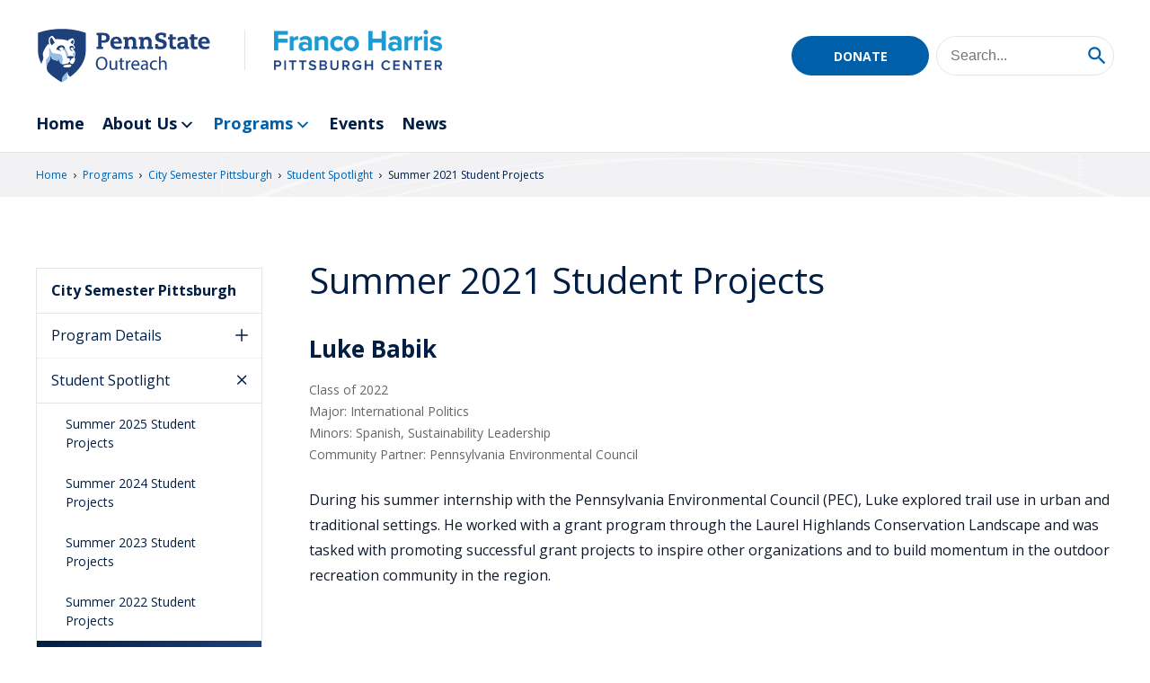

--- FILE ---
content_type: text/html; charset=UTF-8
request_url: https://pittsburgh.center.psu.edu/programs/city-semester-pittsburgh/student-spotlight/summer-2021-student-projects/
body_size: 32811
content:
<!DOCTYPE html>
<html lang="en-US">
<head>
  <meta charset="UTF-8"><script type="text/javascript">(window.NREUM||(NREUM={})).init={ajax:{deny_list:["bam.nr-data.net"]},feature_flags:["soft_nav"]};(window.NREUM||(NREUM={})).loader_config={licenseKey:"1096273f6f",applicationID:"111403868",browserID:"111404604"};;/*! For license information please see nr-loader-rum-1.308.0.min.js.LICENSE.txt */
(()=>{var e,t,r={163:(e,t,r)=>{"use strict";r.d(t,{j:()=>E});var n=r(384),i=r(1741);var a=r(2555);r(860).K7.genericEvents;const s="experimental.resources",o="register",c=e=>{if(!e||"string"!=typeof e)return!1;try{document.createDocumentFragment().querySelector(e)}catch{return!1}return!0};var d=r(2614),u=r(944),l=r(8122);const f="[data-nr-mask]",g=e=>(0,l.a)(e,(()=>{const e={feature_flags:[],experimental:{allow_registered_children:!1,resources:!1},mask_selector:"*",block_selector:"[data-nr-block]",mask_input_options:{color:!1,date:!1,"datetime-local":!1,email:!1,month:!1,number:!1,range:!1,search:!1,tel:!1,text:!1,time:!1,url:!1,week:!1,textarea:!1,select:!1,password:!0}};return{ajax:{deny_list:void 0,block_internal:!0,enabled:!0,autoStart:!0},api:{get allow_registered_children(){return e.feature_flags.includes(o)||e.experimental.allow_registered_children},set allow_registered_children(t){e.experimental.allow_registered_children=t},duplicate_registered_data:!1},browser_consent_mode:{enabled:!1},distributed_tracing:{enabled:void 0,exclude_newrelic_header:void 0,cors_use_newrelic_header:void 0,cors_use_tracecontext_headers:void 0,allowed_origins:void 0},get feature_flags(){return e.feature_flags},set feature_flags(t){e.feature_flags=t},generic_events:{enabled:!0,autoStart:!0},harvest:{interval:30},jserrors:{enabled:!0,autoStart:!0},logging:{enabled:!0,autoStart:!0},metrics:{enabled:!0,autoStart:!0},obfuscate:void 0,page_action:{enabled:!0},page_view_event:{enabled:!0,autoStart:!0},page_view_timing:{enabled:!0,autoStart:!0},performance:{capture_marks:!1,capture_measures:!1,capture_detail:!0,resources:{get enabled(){return e.feature_flags.includes(s)||e.experimental.resources},set enabled(t){e.experimental.resources=t},asset_types:[],first_party_domains:[],ignore_newrelic:!0}},privacy:{cookies_enabled:!0},proxy:{assets:void 0,beacon:void 0},session:{expiresMs:d.wk,inactiveMs:d.BB},session_replay:{autoStart:!0,enabled:!1,preload:!1,sampling_rate:10,error_sampling_rate:100,collect_fonts:!1,inline_images:!1,fix_stylesheets:!0,mask_all_inputs:!0,get mask_text_selector(){return e.mask_selector},set mask_text_selector(t){c(t)?e.mask_selector="".concat(t,",").concat(f):""===t||null===t?e.mask_selector=f:(0,u.R)(5,t)},get block_class(){return"nr-block"},get ignore_class(){return"nr-ignore"},get mask_text_class(){return"nr-mask"},get block_selector(){return e.block_selector},set block_selector(t){c(t)?e.block_selector+=",".concat(t):""!==t&&(0,u.R)(6,t)},get mask_input_options(){return e.mask_input_options},set mask_input_options(t){t&&"object"==typeof t?e.mask_input_options={...t,password:!0}:(0,u.R)(7,t)}},session_trace:{enabled:!0,autoStart:!0},soft_navigations:{enabled:!0,autoStart:!0},spa:{enabled:!0,autoStart:!0},ssl:void 0,user_actions:{enabled:!0,elementAttributes:["id","className","tagName","type"]}}})());var p=r(6154),m=r(9324);let h=0;const v={buildEnv:m.F3,distMethod:m.Xs,version:m.xv,originTime:p.WN},b={consented:!1},y={appMetadata:{},get consented(){return this.session?.state?.consent||b.consented},set consented(e){b.consented=e},customTransaction:void 0,denyList:void 0,disabled:!1,harvester:void 0,isolatedBacklog:!1,isRecording:!1,loaderType:void 0,maxBytes:3e4,obfuscator:void 0,onerror:void 0,ptid:void 0,releaseIds:{},session:void 0,timeKeeper:void 0,registeredEntities:[],jsAttributesMetadata:{bytes:0},get harvestCount(){return++h}},_=e=>{const t=(0,l.a)(e,y),r=Object.keys(v).reduce((e,t)=>(e[t]={value:v[t],writable:!1,configurable:!0,enumerable:!0},e),{});return Object.defineProperties(t,r)};var w=r(5701);const x=e=>{const t=e.startsWith("http");e+="/",r.p=t?e:"https://"+e};var R=r(7836),k=r(3241);const A={accountID:void 0,trustKey:void 0,agentID:void 0,licenseKey:void 0,applicationID:void 0,xpid:void 0},S=e=>(0,l.a)(e,A),T=new Set;function E(e,t={},r,s){let{init:o,info:c,loader_config:d,runtime:u={},exposed:l=!0}=t;if(!c){const e=(0,n.pV)();o=e.init,c=e.info,d=e.loader_config}e.init=g(o||{}),e.loader_config=S(d||{}),c.jsAttributes??={},p.bv&&(c.jsAttributes.isWorker=!0),e.info=(0,a.D)(c);const f=e.init,m=[c.beacon,c.errorBeacon];T.has(e.agentIdentifier)||(f.proxy.assets&&(x(f.proxy.assets),m.push(f.proxy.assets)),f.proxy.beacon&&m.push(f.proxy.beacon),e.beacons=[...m],function(e){const t=(0,n.pV)();Object.getOwnPropertyNames(i.W.prototype).forEach(r=>{const n=i.W.prototype[r];if("function"!=typeof n||"constructor"===n)return;let a=t[r];e[r]&&!1!==e.exposed&&"micro-agent"!==e.runtime?.loaderType&&(t[r]=(...t)=>{const n=e[r](...t);return a?a(...t):n})})}(e),(0,n.US)("activatedFeatures",w.B)),u.denyList=[...f.ajax.deny_list||[],...f.ajax.block_internal?m:[]],u.ptid=e.agentIdentifier,u.loaderType=r,e.runtime=_(u),T.has(e.agentIdentifier)||(e.ee=R.ee.get(e.agentIdentifier),e.exposed=l,(0,k.W)({agentIdentifier:e.agentIdentifier,drained:!!w.B?.[e.agentIdentifier],type:"lifecycle",name:"initialize",feature:void 0,data:e.config})),T.add(e.agentIdentifier)}},384:(e,t,r)=>{"use strict";r.d(t,{NT:()=>s,US:()=>u,Zm:()=>o,bQ:()=>d,dV:()=>c,pV:()=>l});var n=r(6154),i=r(1863),a=r(1910);const s={beacon:"bam.nr-data.net",errorBeacon:"bam.nr-data.net"};function o(){return n.gm.NREUM||(n.gm.NREUM={}),void 0===n.gm.newrelic&&(n.gm.newrelic=n.gm.NREUM),n.gm.NREUM}function c(){let e=o();return e.o||(e.o={ST:n.gm.setTimeout,SI:n.gm.setImmediate||n.gm.setInterval,CT:n.gm.clearTimeout,XHR:n.gm.XMLHttpRequest,REQ:n.gm.Request,EV:n.gm.Event,PR:n.gm.Promise,MO:n.gm.MutationObserver,FETCH:n.gm.fetch,WS:n.gm.WebSocket},(0,a.i)(...Object.values(e.o))),e}function d(e,t){let r=o();r.initializedAgents??={},t.initializedAt={ms:(0,i.t)(),date:new Date},r.initializedAgents[e]=t}function u(e,t){o()[e]=t}function l(){return function(){let e=o();const t=e.info||{};e.info={beacon:s.beacon,errorBeacon:s.errorBeacon,...t}}(),function(){let e=o();const t=e.init||{};e.init={...t}}(),c(),function(){let e=o();const t=e.loader_config||{};e.loader_config={...t}}(),o()}},782:(e,t,r)=>{"use strict";r.d(t,{T:()=>n});const n=r(860).K7.pageViewTiming},860:(e,t,r)=>{"use strict";r.d(t,{$J:()=>u,K7:()=>c,P3:()=>d,XX:()=>i,Yy:()=>o,df:()=>a,qY:()=>n,v4:()=>s});const n="events",i="jserrors",a="browser/blobs",s="rum",o="browser/logs",c={ajax:"ajax",genericEvents:"generic_events",jserrors:i,logging:"logging",metrics:"metrics",pageAction:"page_action",pageViewEvent:"page_view_event",pageViewTiming:"page_view_timing",sessionReplay:"session_replay",sessionTrace:"session_trace",softNav:"soft_navigations",spa:"spa"},d={[c.pageViewEvent]:1,[c.pageViewTiming]:2,[c.metrics]:3,[c.jserrors]:4,[c.spa]:5,[c.ajax]:6,[c.sessionTrace]:7,[c.softNav]:8,[c.sessionReplay]:9,[c.logging]:10,[c.genericEvents]:11},u={[c.pageViewEvent]:s,[c.pageViewTiming]:n,[c.ajax]:n,[c.spa]:n,[c.softNav]:n,[c.metrics]:i,[c.jserrors]:i,[c.sessionTrace]:a,[c.sessionReplay]:a,[c.logging]:o,[c.genericEvents]:"ins"}},944:(e,t,r)=>{"use strict";r.d(t,{R:()=>i});var n=r(3241);function i(e,t){"function"==typeof console.debug&&(console.debug("New Relic Warning: https://github.com/newrelic/newrelic-browser-agent/blob/main/docs/warning-codes.md#".concat(e),t),(0,n.W)({agentIdentifier:null,drained:null,type:"data",name:"warn",feature:"warn",data:{code:e,secondary:t}}))}},1687:(e,t,r)=>{"use strict";r.d(t,{Ak:()=>d,Ze:()=>f,x3:()=>u});var n=r(3241),i=r(7836),a=r(3606),s=r(860),o=r(2646);const c={};function d(e,t){const r={staged:!1,priority:s.P3[t]||0};l(e),c[e].get(t)||c[e].set(t,r)}function u(e,t){e&&c[e]&&(c[e].get(t)&&c[e].delete(t),p(e,t,!1),c[e].size&&g(e))}function l(e){if(!e)throw new Error("agentIdentifier required");c[e]||(c[e]=new Map)}function f(e="",t="feature",r=!1){if(l(e),!e||!c[e].get(t)||r)return p(e,t);c[e].get(t).staged=!0,g(e)}function g(e){const t=Array.from(c[e]);t.every(([e,t])=>t.staged)&&(t.sort((e,t)=>e[1].priority-t[1].priority),t.forEach(([t])=>{c[e].delete(t),p(e,t)}))}function p(e,t,r=!0){const s=e?i.ee.get(e):i.ee,c=a.i.handlers;if(!s.aborted&&s.backlog&&c){if((0,n.W)({agentIdentifier:e,type:"lifecycle",name:"drain",feature:t}),r){const e=s.backlog[t],r=c[t];if(r){for(let t=0;e&&t<e.length;++t)m(e[t],r);Object.entries(r).forEach(([e,t])=>{Object.values(t||{}).forEach(t=>{t[0]?.on&&t[0]?.context()instanceof o.y&&t[0].on(e,t[1])})})}}s.isolatedBacklog||delete c[t],s.backlog[t]=null,s.emit("drain-"+t,[])}}function m(e,t){var r=e[1];Object.values(t[r]||{}).forEach(t=>{var r=e[0];if(t[0]===r){var n=t[1],i=e[3],a=e[2];n.apply(i,a)}})}},1738:(e,t,r)=>{"use strict";r.d(t,{U:()=>g,Y:()=>f});var n=r(3241),i=r(9908),a=r(1863),s=r(944),o=r(5701),c=r(3969),d=r(8362),u=r(860),l=r(4261);function f(e,t,r,a){const f=a||r;!f||f[e]&&f[e]!==d.d.prototype[e]||(f[e]=function(){(0,i.p)(c.xV,["API/"+e+"/called"],void 0,u.K7.metrics,r.ee),(0,n.W)({agentIdentifier:r.agentIdentifier,drained:!!o.B?.[r.agentIdentifier],type:"data",name:"api",feature:l.Pl+e,data:{}});try{return t.apply(this,arguments)}catch(e){(0,s.R)(23,e)}})}function g(e,t,r,n,s){const o=e.info;null===r?delete o.jsAttributes[t]:o.jsAttributes[t]=r,(s||null===r)&&(0,i.p)(l.Pl+n,[(0,a.t)(),t,r],void 0,"session",e.ee)}},1741:(e,t,r)=>{"use strict";r.d(t,{W:()=>a});var n=r(944),i=r(4261);class a{#e(e,...t){if(this[e]!==a.prototype[e])return this[e](...t);(0,n.R)(35,e)}addPageAction(e,t){return this.#e(i.hG,e,t)}register(e){return this.#e(i.eY,e)}recordCustomEvent(e,t){return this.#e(i.fF,e,t)}setPageViewName(e,t){return this.#e(i.Fw,e,t)}setCustomAttribute(e,t,r){return this.#e(i.cD,e,t,r)}noticeError(e,t){return this.#e(i.o5,e,t)}setUserId(e,t=!1){return this.#e(i.Dl,e,t)}setApplicationVersion(e){return this.#e(i.nb,e)}setErrorHandler(e){return this.#e(i.bt,e)}addRelease(e,t){return this.#e(i.k6,e,t)}log(e,t){return this.#e(i.$9,e,t)}start(){return this.#e(i.d3)}finished(e){return this.#e(i.BL,e)}recordReplay(){return this.#e(i.CH)}pauseReplay(){return this.#e(i.Tb)}addToTrace(e){return this.#e(i.U2,e)}setCurrentRouteName(e){return this.#e(i.PA,e)}interaction(e){return this.#e(i.dT,e)}wrapLogger(e,t,r){return this.#e(i.Wb,e,t,r)}measure(e,t){return this.#e(i.V1,e,t)}consent(e){return this.#e(i.Pv,e)}}},1863:(e,t,r)=>{"use strict";function n(){return Math.floor(performance.now())}r.d(t,{t:()=>n})},1910:(e,t,r)=>{"use strict";r.d(t,{i:()=>a});var n=r(944);const i=new Map;function a(...e){return e.every(e=>{if(i.has(e))return i.get(e);const t="function"==typeof e?e.toString():"",r=t.includes("[native code]"),a=t.includes("nrWrapper");return r||a||(0,n.R)(64,e?.name||t),i.set(e,r),r})}},2555:(e,t,r)=>{"use strict";r.d(t,{D:()=>o,f:()=>s});var n=r(384),i=r(8122);const a={beacon:n.NT.beacon,errorBeacon:n.NT.errorBeacon,licenseKey:void 0,applicationID:void 0,sa:void 0,queueTime:void 0,applicationTime:void 0,ttGuid:void 0,user:void 0,account:void 0,product:void 0,extra:void 0,jsAttributes:{},userAttributes:void 0,atts:void 0,transactionName:void 0,tNamePlain:void 0};function s(e){try{return!!e.licenseKey&&!!e.errorBeacon&&!!e.applicationID}catch(e){return!1}}const o=e=>(0,i.a)(e,a)},2614:(e,t,r)=>{"use strict";r.d(t,{BB:()=>s,H3:()=>n,g:()=>d,iL:()=>c,tS:()=>o,uh:()=>i,wk:()=>a});const n="NRBA",i="SESSION",a=144e5,s=18e5,o={STARTED:"session-started",PAUSE:"session-pause",RESET:"session-reset",RESUME:"session-resume",UPDATE:"session-update"},c={SAME_TAB:"same-tab",CROSS_TAB:"cross-tab"},d={OFF:0,FULL:1,ERROR:2}},2646:(e,t,r)=>{"use strict";r.d(t,{y:()=>n});class n{constructor(e){this.contextId=e}}},2843:(e,t,r)=>{"use strict";r.d(t,{G:()=>a,u:()=>i});var n=r(3878);function i(e,t=!1,r,i){(0,n.DD)("visibilitychange",function(){if(t)return void("hidden"===document.visibilityState&&e());e(document.visibilityState)},r,i)}function a(e,t,r){(0,n.sp)("pagehide",e,t,r)}},3241:(e,t,r)=>{"use strict";r.d(t,{W:()=>a});var n=r(6154);const i="newrelic";function a(e={}){try{n.gm.dispatchEvent(new CustomEvent(i,{detail:e}))}catch(e){}}},3606:(e,t,r)=>{"use strict";r.d(t,{i:()=>a});var n=r(9908);a.on=s;var i=a.handlers={};function a(e,t,r,a){s(a||n.d,i,e,t,r)}function s(e,t,r,i,a){a||(a="feature"),e||(e=n.d);var s=t[a]=t[a]||{};(s[r]=s[r]||[]).push([e,i])}},3878:(e,t,r)=>{"use strict";function n(e,t){return{capture:e,passive:!1,signal:t}}function i(e,t,r=!1,i){window.addEventListener(e,t,n(r,i))}function a(e,t,r=!1,i){document.addEventListener(e,t,n(r,i))}r.d(t,{DD:()=>a,jT:()=>n,sp:()=>i})},3969:(e,t,r)=>{"use strict";r.d(t,{TZ:()=>n,XG:()=>o,rs:()=>i,xV:()=>s,z_:()=>a});const n=r(860).K7.metrics,i="sm",a="cm",s="storeSupportabilityMetrics",o="storeEventMetrics"},4234:(e,t,r)=>{"use strict";r.d(t,{W:()=>a});var n=r(7836),i=r(1687);class a{constructor(e,t){this.agentIdentifier=e,this.ee=n.ee.get(e),this.featureName=t,this.blocked=!1}deregisterDrain(){(0,i.x3)(this.agentIdentifier,this.featureName)}}},4261:(e,t,r)=>{"use strict";r.d(t,{$9:()=>d,BL:()=>o,CH:()=>g,Dl:()=>_,Fw:()=>y,PA:()=>h,Pl:()=>n,Pv:()=>k,Tb:()=>l,U2:()=>a,V1:()=>R,Wb:()=>x,bt:()=>b,cD:()=>v,d3:()=>w,dT:()=>c,eY:()=>p,fF:()=>f,hG:()=>i,k6:()=>s,nb:()=>m,o5:()=>u});const n="api-",i="addPageAction",a="addToTrace",s="addRelease",o="finished",c="interaction",d="log",u="noticeError",l="pauseReplay",f="recordCustomEvent",g="recordReplay",p="register",m="setApplicationVersion",h="setCurrentRouteName",v="setCustomAttribute",b="setErrorHandler",y="setPageViewName",_="setUserId",w="start",x="wrapLogger",R="measure",k="consent"},5289:(e,t,r)=>{"use strict";r.d(t,{GG:()=>s,Qr:()=>c,sB:()=>o});var n=r(3878),i=r(6389);function a(){return"undefined"==typeof document||"complete"===document.readyState}function s(e,t){if(a())return e();const r=(0,i.J)(e),s=setInterval(()=>{a()&&(clearInterval(s),r())},500);(0,n.sp)("load",r,t)}function o(e){if(a())return e();(0,n.DD)("DOMContentLoaded",e)}function c(e){if(a())return e();(0,n.sp)("popstate",e)}},5607:(e,t,r)=>{"use strict";r.d(t,{W:()=>n});const n=(0,r(9566).bz)()},5701:(e,t,r)=>{"use strict";r.d(t,{B:()=>a,t:()=>s});var n=r(3241);const i=new Set,a={};function s(e,t){const r=t.agentIdentifier;a[r]??={},e&&"object"==typeof e&&(i.has(r)||(t.ee.emit("rumresp",[e]),a[r]=e,i.add(r),(0,n.W)({agentIdentifier:r,loaded:!0,drained:!0,type:"lifecycle",name:"load",feature:void 0,data:e})))}},6154:(e,t,r)=>{"use strict";r.d(t,{OF:()=>c,RI:()=>i,WN:()=>u,bv:()=>a,eN:()=>l,gm:()=>s,mw:()=>o,sb:()=>d});var n=r(1863);const i="undefined"!=typeof window&&!!window.document,a="undefined"!=typeof WorkerGlobalScope&&("undefined"!=typeof self&&self instanceof WorkerGlobalScope&&self.navigator instanceof WorkerNavigator||"undefined"!=typeof globalThis&&globalThis instanceof WorkerGlobalScope&&globalThis.navigator instanceof WorkerNavigator),s=i?window:"undefined"!=typeof WorkerGlobalScope&&("undefined"!=typeof self&&self instanceof WorkerGlobalScope&&self||"undefined"!=typeof globalThis&&globalThis instanceof WorkerGlobalScope&&globalThis),o=Boolean("hidden"===s?.document?.visibilityState),c=/iPad|iPhone|iPod/.test(s.navigator?.userAgent),d=c&&"undefined"==typeof SharedWorker,u=((()=>{const e=s.navigator?.userAgent?.match(/Firefox[/\s](\d+\.\d+)/);Array.isArray(e)&&e.length>=2&&e[1]})(),Date.now()-(0,n.t)()),l=()=>"undefined"!=typeof PerformanceNavigationTiming&&s?.performance?.getEntriesByType("navigation")?.[0]?.responseStart},6389:(e,t,r)=>{"use strict";function n(e,t=500,r={}){const n=r?.leading||!1;let i;return(...r)=>{n&&void 0===i&&(e.apply(this,r),i=setTimeout(()=>{i=clearTimeout(i)},t)),n||(clearTimeout(i),i=setTimeout(()=>{e.apply(this,r)},t))}}function i(e){let t=!1;return(...r)=>{t||(t=!0,e.apply(this,r))}}r.d(t,{J:()=>i,s:()=>n})},6630:(e,t,r)=>{"use strict";r.d(t,{T:()=>n});const n=r(860).K7.pageViewEvent},7699:(e,t,r)=>{"use strict";r.d(t,{It:()=>a,KC:()=>o,No:()=>i,qh:()=>s});var n=r(860);const i=16e3,a=1e6,s="SESSION_ERROR",o={[n.K7.logging]:!0,[n.K7.genericEvents]:!1,[n.K7.jserrors]:!1,[n.K7.ajax]:!1}},7836:(e,t,r)=>{"use strict";r.d(t,{P:()=>o,ee:()=>c});var n=r(384),i=r(8990),a=r(2646),s=r(5607);const o="nr@context:".concat(s.W),c=function e(t,r){var n={},s={},u={},l=!1;try{l=16===r.length&&d.initializedAgents?.[r]?.runtime.isolatedBacklog}catch(e){}var f={on:p,addEventListener:p,removeEventListener:function(e,t){var r=n[e];if(!r)return;for(var i=0;i<r.length;i++)r[i]===t&&r.splice(i,1)},emit:function(e,r,n,i,a){!1!==a&&(a=!0);if(c.aborted&&!i)return;t&&a&&t.emit(e,r,n);var o=g(n);m(e).forEach(e=>{e.apply(o,r)});var d=v()[s[e]];d&&d.push([f,e,r,o]);return o},get:h,listeners:m,context:g,buffer:function(e,t){const r=v();if(t=t||"feature",f.aborted)return;Object.entries(e||{}).forEach(([e,n])=>{s[n]=t,t in r||(r[t]=[])})},abort:function(){f._aborted=!0,Object.keys(f.backlog).forEach(e=>{delete f.backlog[e]})},isBuffering:function(e){return!!v()[s[e]]},debugId:r,backlog:l?{}:t&&"object"==typeof t.backlog?t.backlog:{},isolatedBacklog:l};return Object.defineProperty(f,"aborted",{get:()=>{let e=f._aborted||!1;return e||(t&&(e=t.aborted),e)}}),f;function g(e){return e&&e instanceof a.y?e:e?(0,i.I)(e,o,()=>new a.y(o)):new a.y(o)}function p(e,t){n[e]=m(e).concat(t)}function m(e){return n[e]||[]}function h(t){return u[t]=u[t]||e(f,t)}function v(){return f.backlog}}(void 0,"globalEE"),d=(0,n.Zm)();d.ee||(d.ee=c)},8122:(e,t,r)=>{"use strict";r.d(t,{a:()=>i});var n=r(944);function i(e,t){try{if(!e||"object"!=typeof e)return(0,n.R)(3);if(!t||"object"!=typeof t)return(0,n.R)(4);const r=Object.create(Object.getPrototypeOf(t),Object.getOwnPropertyDescriptors(t)),a=0===Object.keys(r).length?e:r;for(let s in a)if(void 0!==e[s])try{if(null===e[s]){r[s]=null;continue}Array.isArray(e[s])&&Array.isArray(t[s])?r[s]=Array.from(new Set([...e[s],...t[s]])):"object"==typeof e[s]&&"object"==typeof t[s]?r[s]=i(e[s],t[s]):r[s]=e[s]}catch(e){r[s]||(0,n.R)(1,e)}return r}catch(e){(0,n.R)(2,e)}}},8362:(e,t,r)=>{"use strict";r.d(t,{d:()=>a});var n=r(9566),i=r(1741);class a extends i.W{agentIdentifier=(0,n.LA)(16)}},8374:(e,t,r)=>{r.nc=(()=>{try{return document?.currentScript?.nonce}catch(e){}return""})()},8990:(e,t,r)=>{"use strict";r.d(t,{I:()=>i});var n=Object.prototype.hasOwnProperty;function i(e,t,r){if(n.call(e,t))return e[t];var i=r();if(Object.defineProperty&&Object.keys)try{return Object.defineProperty(e,t,{value:i,writable:!0,enumerable:!1}),i}catch(e){}return e[t]=i,i}},9324:(e,t,r)=>{"use strict";r.d(t,{F3:()=>i,Xs:()=>a,xv:()=>n});const n="1.308.0",i="PROD",a="CDN"},9566:(e,t,r)=>{"use strict";r.d(t,{LA:()=>o,bz:()=>s});var n=r(6154);const i="xxxxxxxx-xxxx-4xxx-yxxx-xxxxxxxxxxxx";function a(e,t){return e?15&e[t]:16*Math.random()|0}function s(){const e=n.gm?.crypto||n.gm?.msCrypto;let t,r=0;return e&&e.getRandomValues&&(t=e.getRandomValues(new Uint8Array(30))),i.split("").map(e=>"x"===e?a(t,r++).toString(16):"y"===e?(3&a()|8).toString(16):e).join("")}function o(e){const t=n.gm?.crypto||n.gm?.msCrypto;let r,i=0;t&&t.getRandomValues&&(r=t.getRandomValues(new Uint8Array(e)));const s=[];for(var o=0;o<e;o++)s.push(a(r,i++).toString(16));return s.join("")}},9908:(e,t,r)=>{"use strict";r.d(t,{d:()=>n,p:()=>i});var n=r(7836).ee.get("handle");function i(e,t,r,i,a){a?(a.buffer([e],i),a.emit(e,t,r)):(n.buffer([e],i),n.emit(e,t,r))}}},n={};function i(e){var t=n[e];if(void 0!==t)return t.exports;var a=n[e]={exports:{}};return r[e](a,a.exports,i),a.exports}i.m=r,i.d=(e,t)=>{for(var r in t)i.o(t,r)&&!i.o(e,r)&&Object.defineProperty(e,r,{enumerable:!0,get:t[r]})},i.f={},i.e=e=>Promise.all(Object.keys(i.f).reduce((t,r)=>(i.f[r](e,t),t),[])),i.u=e=>"nr-rum-1.308.0.min.js",i.o=(e,t)=>Object.prototype.hasOwnProperty.call(e,t),e={},t="NRBA-1.308.0.PROD:",i.l=(r,n,a,s)=>{if(e[r])e[r].push(n);else{var o,c;if(void 0!==a)for(var d=document.getElementsByTagName("script"),u=0;u<d.length;u++){var l=d[u];if(l.getAttribute("src")==r||l.getAttribute("data-webpack")==t+a){o=l;break}}if(!o){c=!0;var f={296:"sha512-+MIMDsOcckGXa1EdWHqFNv7P+JUkd5kQwCBr3KE6uCvnsBNUrdSt4a/3/L4j4TxtnaMNjHpza2/erNQbpacJQA=="};(o=document.createElement("script")).charset="utf-8",i.nc&&o.setAttribute("nonce",i.nc),o.setAttribute("data-webpack",t+a),o.src=r,0!==o.src.indexOf(window.location.origin+"/")&&(o.crossOrigin="anonymous"),f[s]&&(o.integrity=f[s])}e[r]=[n];var g=(t,n)=>{o.onerror=o.onload=null,clearTimeout(p);var i=e[r];if(delete e[r],o.parentNode&&o.parentNode.removeChild(o),i&&i.forEach(e=>e(n)),t)return t(n)},p=setTimeout(g.bind(null,void 0,{type:"timeout",target:o}),12e4);o.onerror=g.bind(null,o.onerror),o.onload=g.bind(null,o.onload),c&&document.head.appendChild(o)}},i.r=e=>{"undefined"!=typeof Symbol&&Symbol.toStringTag&&Object.defineProperty(e,Symbol.toStringTag,{value:"Module"}),Object.defineProperty(e,"__esModule",{value:!0})},i.p="https://js-agent.newrelic.com/",(()=>{var e={374:0,840:0};i.f.j=(t,r)=>{var n=i.o(e,t)?e[t]:void 0;if(0!==n)if(n)r.push(n[2]);else{var a=new Promise((r,i)=>n=e[t]=[r,i]);r.push(n[2]=a);var s=i.p+i.u(t),o=new Error;i.l(s,r=>{if(i.o(e,t)&&(0!==(n=e[t])&&(e[t]=void 0),n)){var a=r&&("load"===r.type?"missing":r.type),s=r&&r.target&&r.target.src;o.message="Loading chunk "+t+" failed: ("+a+": "+s+")",o.name="ChunkLoadError",o.type=a,o.request=s,n[1](o)}},"chunk-"+t,t)}};var t=(t,r)=>{var n,a,[s,o,c]=r,d=0;if(s.some(t=>0!==e[t])){for(n in o)i.o(o,n)&&(i.m[n]=o[n]);if(c)c(i)}for(t&&t(r);d<s.length;d++)a=s[d],i.o(e,a)&&e[a]&&e[a][0](),e[a]=0},r=self["webpackChunk:NRBA-1.308.0.PROD"]=self["webpackChunk:NRBA-1.308.0.PROD"]||[];r.forEach(t.bind(null,0)),r.push=t.bind(null,r.push.bind(r))})(),(()=>{"use strict";i(8374);var e=i(8362),t=i(860);const r=Object.values(t.K7);var n=i(163);var a=i(9908),s=i(1863),o=i(4261),c=i(1738);var d=i(1687),u=i(4234),l=i(5289),f=i(6154),g=i(944),p=i(384);const m=e=>f.RI&&!0===e?.privacy.cookies_enabled;function h(e){return!!(0,p.dV)().o.MO&&m(e)&&!0===e?.session_trace.enabled}var v=i(6389),b=i(7699);class y extends u.W{constructor(e,t){super(e.agentIdentifier,t),this.agentRef=e,this.abortHandler=void 0,this.featAggregate=void 0,this.loadedSuccessfully=void 0,this.onAggregateImported=new Promise(e=>{this.loadedSuccessfully=e}),this.deferred=Promise.resolve(),!1===e.init[this.featureName].autoStart?this.deferred=new Promise((t,r)=>{this.ee.on("manual-start-all",(0,v.J)(()=>{(0,d.Ak)(e.agentIdentifier,this.featureName),t()}))}):(0,d.Ak)(e.agentIdentifier,t)}importAggregator(e,t,r={}){if(this.featAggregate)return;const n=async()=>{let n;await this.deferred;try{if(m(e.init)){const{setupAgentSession:t}=await i.e(296).then(i.bind(i,3305));n=t(e)}}catch(e){(0,g.R)(20,e),this.ee.emit("internal-error",[e]),(0,a.p)(b.qh,[e],void 0,this.featureName,this.ee)}try{if(!this.#t(this.featureName,n,e.init))return(0,d.Ze)(this.agentIdentifier,this.featureName),void this.loadedSuccessfully(!1);const{Aggregate:i}=await t();this.featAggregate=new i(e,r),e.runtime.harvester.initializedAggregates.push(this.featAggregate),this.loadedSuccessfully(!0)}catch(e){(0,g.R)(34,e),this.abortHandler?.(),(0,d.Ze)(this.agentIdentifier,this.featureName,!0),this.loadedSuccessfully(!1),this.ee&&this.ee.abort()}};f.RI?(0,l.GG)(()=>n(),!0):n()}#t(e,r,n){if(this.blocked)return!1;switch(e){case t.K7.sessionReplay:return h(n)&&!!r;case t.K7.sessionTrace:return!!r;default:return!0}}}var _=i(6630),w=i(2614),x=i(3241);class R extends y{static featureName=_.T;constructor(e){var t;super(e,_.T),this.setupInspectionEvents(e.agentIdentifier),t=e,(0,c.Y)(o.Fw,function(e,r){"string"==typeof e&&("/"!==e.charAt(0)&&(e="/"+e),t.runtime.customTransaction=(r||"http://custom.transaction")+e,(0,a.p)(o.Pl+o.Fw,[(0,s.t)()],void 0,void 0,t.ee))},t),this.importAggregator(e,()=>i.e(296).then(i.bind(i,3943)))}setupInspectionEvents(e){const t=(t,r)=>{t&&(0,x.W)({agentIdentifier:e,timeStamp:t.timeStamp,loaded:"complete"===t.target.readyState,type:"window",name:r,data:t.target.location+""})};(0,l.sB)(e=>{t(e,"DOMContentLoaded")}),(0,l.GG)(e=>{t(e,"load")}),(0,l.Qr)(e=>{t(e,"navigate")}),this.ee.on(w.tS.UPDATE,(t,r)=>{(0,x.W)({agentIdentifier:e,type:"lifecycle",name:"session",data:r})})}}class k extends e.d{constructor(e){var t;(super(),f.gm)?(this.features={},(0,p.bQ)(this.agentIdentifier,this),this.desiredFeatures=new Set(e.features||[]),this.desiredFeatures.add(R),(0,n.j)(this,e,e.loaderType||"agent"),t=this,(0,c.Y)(o.cD,function(e,r,n=!1){if("string"==typeof e){if(["string","number","boolean"].includes(typeof r)||null===r)return(0,c.U)(t,e,r,o.cD,n);(0,g.R)(40,typeof r)}else(0,g.R)(39,typeof e)},t),function(e){(0,c.Y)(o.Dl,function(t,r=!1){if("string"!=typeof t&&null!==t)return void(0,g.R)(41,typeof t);const n=e.info.jsAttributes["enduser.id"];r&&null!=n&&n!==t?(0,a.p)(o.Pl+"setUserIdAndResetSession",[t],void 0,"session",e.ee):(0,c.U)(e,"enduser.id",t,o.Dl,!0)},e)}(this),function(e){(0,c.Y)(o.nb,function(t){if("string"==typeof t||null===t)return(0,c.U)(e,"application.version",t,o.nb,!1);(0,g.R)(42,typeof t)},e)}(this),function(e){(0,c.Y)(o.d3,function(){e.ee.emit("manual-start-all")},e)}(this),function(e){(0,c.Y)(o.Pv,function(t=!0){if("boolean"==typeof t){if((0,a.p)(o.Pl+o.Pv,[t],void 0,"session",e.ee),e.runtime.consented=t,t){const t=e.features.page_view_event;t.onAggregateImported.then(e=>{const r=t.featAggregate;e&&!r.sentRum&&r.sendRum()})}}else(0,g.R)(65,typeof t)},e)}(this),this.run()):(0,g.R)(21)}get config(){return{info:this.info,init:this.init,loader_config:this.loader_config,runtime:this.runtime}}get api(){return this}run(){try{const e=function(e){const t={};return r.forEach(r=>{t[r]=!!e[r]?.enabled}),t}(this.init),n=[...this.desiredFeatures];n.sort((e,r)=>t.P3[e.featureName]-t.P3[r.featureName]),n.forEach(r=>{if(!e[r.featureName]&&r.featureName!==t.K7.pageViewEvent)return;if(r.featureName===t.K7.spa)return void(0,g.R)(67);const n=function(e){switch(e){case t.K7.ajax:return[t.K7.jserrors];case t.K7.sessionTrace:return[t.K7.ajax,t.K7.pageViewEvent];case t.K7.sessionReplay:return[t.K7.sessionTrace];case t.K7.pageViewTiming:return[t.K7.pageViewEvent];default:return[]}}(r.featureName).filter(e=>!(e in this.features));n.length>0&&(0,g.R)(36,{targetFeature:r.featureName,missingDependencies:n}),this.features[r.featureName]=new r(this)})}catch(e){(0,g.R)(22,e);for(const e in this.features)this.features[e].abortHandler?.();const t=(0,p.Zm)();delete t.initializedAgents[this.agentIdentifier]?.features,delete this.sharedAggregator;return t.ee.get(this.agentIdentifier).abort(),!1}}}var A=i(2843),S=i(782);class T extends y{static featureName=S.T;constructor(e){super(e,S.T),f.RI&&((0,A.u)(()=>(0,a.p)("docHidden",[(0,s.t)()],void 0,S.T,this.ee),!0),(0,A.G)(()=>(0,a.p)("winPagehide",[(0,s.t)()],void 0,S.T,this.ee)),this.importAggregator(e,()=>i.e(296).then(i.bind(i,2117))))}}var E=i(3969);class I extends y{static featureName=E.TZ;constructor(e){super(e,E.TZ),f.RI&&document.addEventListener("securitypolicyviolation",e=>{(0,a.p)(E.xV,["Generic/CSPViolation/Detected"],void 0,this.featureName,this.ee)}),this.importAggregator(e,()=>i.e(296).then(i.bind(i,9623)))}}new k({features:[R,T,I],loaderType:"lite"})})()})();</script>
  <meta name="viewport" content="width=device-width, initial-scale=1">
  <link rel="profile" href="http://gmpg.org/xfn/11">
  <link rel="pingback" href="https://pittsburgh.center.psu.edu/xmlrpc.php">
  <!-- CC Universal Code added to Smart Google Code Inserter -->  <meta name='robots' content='index, follow, max-image-preview:large, max-snippet:-1, max-video-preview:-1' />
	<style>img:is([sizes="auto" i], [sizes^="auto," i]) { contain-intrinsic-size: 3000px 1500px }</style>
	
<!-- Google Tag Manager for WordPress by gtm4wp.com -->
<script data-cfasync="false" data-pagespeed-no-defer>
	var gtm4wp_datalayer_name = "dataLayer";
	var dataLayer = dataLayer || [];
</script>
<!-- End Google Tag Manager for WordPress by gtm4wp.com -->
	<!-- This site is optimized with the Yoast SEO plugin v25.9 - https://yoast.com/wordpress/plugins/seo/ -->
	<title>Summer 2021 Student Projects - City Semester Pittsburgh</title>
	<meta name="description" content="Student projects from the summer 2021 semester of the City Semester Pittsburgh program." />
	<link rel="canonical" href="https://pittsburgh.center.psu.edu/programs/city-semester-pittsburgh/student-spotlight/summer-2021-student-projects/" />
	<meta property="og:locale" content="en_US" />
	<meta property="og:type" content="article" />
	<meta property="og:title" content="Summer 2021 Student Projects - City Semester Pittsburgh" />
	<meta property="og:description" content="Student projects from the summer 2021 semester of the City Semester Pittsburgh program." />
	<meta property="og:url" content="https://pittsburgh.center.psu.edu/programs/city-semester-pittsburgh/student-spotlight/summer-2021-student-projects/" />
	<meta property="og:site_name" content="Franco Harris Pittsburgh Center at Penn State" />
	<meta property="article:modified_time" content="2023-12-11T17:47:45+00:00" />
	<meta property="og:image" content="https://pittsburgh.center.psu.edu/wp-content/uploads/favicon.png" />
	<meta property="og:image:width" content="512" />
	<meta property="og:image:height" content="512" />
	<meta property="og:image:type" content="image/png" />
	<meta name="twitter:card" content="summary_large_image" />
	<meta name="twitter:label1" content="Est. reading time" />
	<meta name="twitter:data1" content="6 minutes" />
	<script type="application/ld+json" class="yoast-schema-graph">{"@context":"https://schema.org","@graph":[{"@type":"WebPage","@id":"https://pittsburgh.center.psu.edu/programs/city-semester-pittsburgh/student-spotlight/summer-2021-student-projects/","url":"https://pittsburgh.center.psu.edu/programs/city-semester-pittsburgh/student-spotlight/summer-2021-student-projects/","name":"Summer 2021 Student Projects - City Semester Pittsburgh","isPartOf":{"@id":"https://pittsburgh.center.psu.edu/#website"},"datePublished":"2021-08-26T13:58:15+00:00","dateModified":"2023-12-11T17:47:45+00:00","description":"Student projects from the summer 2021 semester of the City Semester Pittsburgh program.","breadcrumb":{"@id":"https://pittsburgh.center.psu.edu/programs/city-semester-pittsburgh/student-spotlight/summer-2021-student-projects/#breadcrumb"},"inLanguage":"en-US","potentialAction":[{"@type":"ReadAction","target":["https://pittsburgh.center.psu.edu/programs/city-semester-pittsburgh/student-spotlight/summer-2021-student-projects/"]}]},{"@type":"BreadcrumbList","@id":"https://pittsburgh.center.psu.edu/programs/city-semester-pittsburgh/student-spotlight/summer-2021-student-projects/#breadcrumb","itemListElement":[{"@type":"ListItem","position":1,"name":"Home","item":"https://pittsburgh.center.psu.edu/"},{"@type":"ListItem","position":2,"name":"Our Programs","item":"https://pittsburgh.center.psu.edu/programs/"},{"@type":"ListItem","position":3,"name":"City Semester Pittsburgh","item":"https://pittsburgh.center.psu.edu/programs/city-semester-pittsburgh/"},{"@type":"ListItem","position":4,"name":"Student Spotlight","item":"https://pittsburgh.center.psu.edu/programs/city-semester-pittsburgh/student-spotlight/"},{"@type":"ListItem","position":5,"name":"Summer 2021 Student Projects"}]},{"@type":"WebSite","@id":"https://pittsburgh.center.psu.edu/#website","url":"https://pittsburgh.center.psu.edu/","name":"Franco Harris Pittsburgh Center at Penn State","description":"Franco Harris Pittsburgh Center at Penn State","publisher":{"@id":"https://pittsburgh.center.psu.edu/#organization"},"potentialAction":[{"@type":"SearchAction","target":{"@type":"EntryPoint","urlTemplate":"https://pittsburgh.center.psu.edu/?s={search_term_string}"},"query-input":{"@type":"PropertyValueSpecification","valueRequired":true,"valueName":"search_term_string"}}],"inLanguage":"en-US"},{"@type":"Organization","@id":"https://pittsburgh.center.psu.edu/#organization","name":"Franco Harris Pittsburgh Center at Penn State","url":"https://pittsburgh.center.psu.edu/","logo":{"@type":"ImageObject","inLanguage":"en-US","@id":"https://pittsburgh.center.psu.edu/#/schema/logo/image/","url":"https://pittsburgh.center.psu.edu/wp-content/uploads/favicon.png","contentUrl":"https://pittsburgh.center.psu.edu/wp-content/uploads/favicon.png","width":512,"height":512,"caption":"Franco Harris Pittsburgh Center at Penn State"},"image":{"@id":"https://pittsburgh.center.psu.edu/#/schema/logo/image/"}}]}</script>
	<!-- / Yoast SEO plugin. -->


<link rel='dns-prefetch' href='//pittsburgh.center.psu.edu' />
<link rel='dns-prefetch' href='//www.google.com' />
<link rel='dns-prefetch' href='//fonts.googleapis.com' />
<link rel="alternate" type="application/rss+xml" title="Franco Harris Pittsburgh Center at Penn State &raquo; Feed" href="https://pittsburgh.center.psu.edu/feed/" />
<link rel="alternate" type="application/rss+xml" title="Franco Harris Pittsburgh Center at Penn State &raquo; Comments Feed" href="https://pittsburgh.center.psu.edu/comments/feed/" />
<script type="text/javascript">
/* <![CDATA[ */
window._wpemojiSettings = {"baseUrl":"https:\/\/s.w.org\/images\/core\/emoji\/15.1.0\/72x72\/","ext":".png","svgUrl":"https:\/\/s.w.org\/images\/core\/emoji\/15.1.0\/svg\/","svgExt":".svg","source":{"concatemoji":"https:\/\/pittsburgh.center.psu.edu\/wp-includes\/js\/wp-emoji-release.min.js?ver=6.8.1"}};
/*! This file is auto-generated */
!function(i,n){var o,s,e;function c(e){try{var t={supportTests:e,timestamp:(new Date).valueOf()};sessionStorage.setItem(o,JSON.stringify(t))}catch(e){}}function p(e,t,n){e.clearRect(0,0,e.canvas.width,e.canvas.height),e.fillText(t,0,0);var t=new Uint32Array(e.getImageData(0,0,e.canvas.width,e.canvas.height).data),r=(e.clearRect(0,0,e.canvas.width,e.canvas.height),e.fillText(n,0,0),new Uint32Array(e.getImageData(0,0,e.canvas.width,e.canvas.height).data));return t.every(function(e,t){return e===r[t]})}function u(e,t,n){switch(t){case"flag":return n(e,"\ud83c\udff3\ufe0f\u200d\u26a7\ufe0f","\ud83c\udff3\ufe0f\u200b\u26a7\ufe0f")?!1:!n(e,"\ud83c\uddfa\ud83c\uddf3","\ud83c\uddfa\u200b\ud83c\uddf3")&&!n(e,"\ud83c\udff4\udb40\udc67\udb40\udc62\udb40\udc65\udb40\udc6e\udb40\udc67\udb40\udc7f","\ud83c\udff4\u200b\udb40\udc67\u200b\udb40\udc62\u200b\udb40\udc65\u200b\udb40\udc6e\u200b\udb40\udc67\u200b\udb40\udc7f");case"emoji":return!n(e,"\ud83d\udc26\u200d\ud83d\udd25","\ud83d\udc26\u200b\ud83d\udd25")}return!1}function f(e,t,n){var r="undefined"!=typeof WorkerGlobalScope&&self instanceof WorkerGlobalScope?new OffscreenCanvas(300,150):i.createElement("canvas"),a=r.getContext("2d",{willReadFrequently:!0}),o=(a.textBaseline="top",a.font="600 32px Arial",{});return e.forEach(function(e){o[e]=t(a,e,n)}),o}function t(e){var t=i.createElement("script");t.src=e,t.defer=!0,i.head.appendChild(t)}"undefined"!=typeof Promise&&(o="wpEmojiSettingsSupports",s=["flag","emoji"],n.supports={everything:!0,everythingExceptFlag:!0},e=new Promise(function(e){i.addEventListener("DOMContentLoaded",e,{once:!0})}),new Promise(function(t){var n=function(){try{var e=JSON.parse(sessionStorage.getItem(o));if("object"==typeof e&&"number"==typeof e.timestamp&&(new Date).valueOf()<e.timestamp+604800&&"object"==typeof e.supportTests)return e.supportTests}catch(e){}return null}();if(!n){if("undefined"!=typeof Worker&&"undefined"!=typeof OffscreenCanvas&&"undefined"!=typeof URL&&URL.createObjectURL&&"undefined"!=typeof Blob)try{var e="postMessage("+f.toString()+"("+[JSON.stringify(s),u.toString(),p.toString()].join(",")+"));",r=new Blob([e],{type:"text/javascript"}),a=new Worker(URL.createObjectURL(r),{name:"wpTestEmojiSupports"});return void(a.onmessage=function(e){c(n=e.data),a.terminate(),t(n)})}catch(e){}c(n=f(s,u,p))}t(n)}).then(function(e){for(var t in e)n.supports[t]=e[t],n.supports.everything=n.supports.everything&&n.supports[t],"flag"!==t&&(n.supports.everythingExceptFlag=n.supports.everythingExceptFlag&&n.supports[t]);n.supports.everythingExceptFlag=n.supports.everythingExceptFlag&&!n.supports.flag,n.DOMReady=!1,n.readyCallback=function(){n.DOMReady=!0}}).then(function(){return e}).then(function(){var e;n.supports.everything||(n.readyCallback(),(e=n.source||{}).concatemoji?t(e.concatemoji):e.wpemoji&&e.twemoji&&(t(e.twemoji),t(e.wpemoji)))}))}((window,document),window._wpemojiSettings);
/* ]]> */
</script>
<link rel='stylesheet' id='outreach-psu-slider-style-css' href='https://pittsburgh.center.psu.edu/wp-content/plugins/ooe-slider-picker/css/slider.css?ver=3.3.5' type='text/css' media='all' />
<style id='outreach-psu-slider-style-inline-css' type='text/css'>
		@media screen and (min-width:810px) {
			.slider-content .slider-description {
				max-width: 600px;
			}
		}
</style>
<link rel='stylesheet' id='sbi_styles-css' href='https://pittsburgh.center.psu.edu/wp-content/plugins/instagram-feed/css/sbi-styles.min.css?ver=6.9.1' type='text/css' media='all' />
<style id='wp-emoji-styles-inline-css' type='text/css'>

	img.wp-smiley, img.emoji {
		display: inline !important;
		border: none !important;
		box-shadow: none !important;
		height: 1em !important;
		width: 1em !important;
		margin: 0 0.07em !important;
		vertical-align: -0.1em !important;
		background: none !important;
		padding: 0 !important;
	}
</style>
<link rel='stylesheet' id='wp-block-library-css' href='https://pittsburgh.center.psu.edu/wp-includes/css/dist/block-library/style.min.css?ver=6.8.1' type='text/css' media='all' />
<style id='classic-theme-styles-inline-css' type='text/css'>
/*! This file is auto-generated */
.wp-block-button__link{color:#fff;background-color:#32373c;border-radius:9999px;box-shadow:none;text-decoration:none;padding:calc(.667em + 2px) calc(1.333em + 2px);font-size:1.125em}.wp-block-file__button{background:#32373c;color:#fff;text-decoration:none}
</style>
<style id='global-styles-inline-css' type='text/css'>
:root{--wp--preset--aspect-ratio--square: 1;--wp--preset--aspect-ratio--4-3: 4/3;--wp--preset--aspect-ratio--3-4: 3/4;--wp--preset--aspect-ratio--3-2: 3/2;--wp--preset--aspect-ratio--2-3: 2/3;--wp--preset--aspect-ratio--16-9: 16/9;--wp--preset--aspect-ratio--9-16: 9/16;--wp--preset--color--black: #000000;--wp--preset--color--cyan-bluish-gray: #abb8c3;--wp--preset--color--white: #ffffff;--wp--preset--color--pale-pink: #f78da7;--wp--preset--color--vivid-red: #cf2e2e;--wp--preset--color--luminous-vivid-orange: #ff6900;--wp--preset--color--luminous-vivid-amber: #fcb900;--wp--preset--color--light-green-cyan: #7bdcb5;--wp--preset--color--vivid-green-cyan: #00d084;--wp--preset--color--pale-cyan-blue: #8ed1fc;--wp--preset--color--vivid-cyan-blue: #0693e3;--wp--preset--color--vivid-purple: #9b51e0;--wp--preset--gradient--vivid-cyan-blue-to-vivid-purple: linear-gradient(135deg,rgba(6,147,227,1) 0%,rgb(155,81,224) 100%);--wp--preset--gradient--light-green-cyan-to-vivid-green-cyan: linear-gradient(135deg,rgb(122,220,180) 0%,rgb(0,208,130) 100%);--wp--preset--gradient--luminous-vivid-amber-to-luminous-vivid-orange: linear-gradient(135deg,rgba(252,185,0,1) 0%,rgba(255,105,0,1) 100%);--wp--preset--gradient--luminous-vivid-orange-to-vivid-red: linear-gradient(135deg,rgba(255,105,0,1) 0%,rgb(207,46,46) 100%);--wp--preset--gradient--very-light-gray-to-cyan-bluish-gray: linear-gradient(135deg,rgb(238,238,238) 0%,rgb(169,184,195) 100%);--wp--preset--gradient--cool-to-warm-spectrum: linear-gradient(135deg,rgb(74,234,220) 0%,rgb(151,120,209) 20%,rgb(207,42,186) 40%,rgb(238,44,130) 60%,rgb(251,105,98) 80%,rgb(254,248,76) 100%);--wp--preset--gradient--blush-light-purple: linear-gradient(135deg,rgb(255,206,236) 0%,rgb(152,150,240) 100%);--wp--preset--gradient--blush-bordeaux: linear-gradient(135deg,rgb(254,205,165) 0%,rgb(254,45,45) 50%,rgb(107,0,62) 100%);--wp--preset--gradient--luminous-dusk: linear-gradient(135deg,rgb(255,203,112) 0%,rgb(199,81,192) 50%,rgb(65,88,208) 100%);--wp--preset--gradient--pale-ocean: linear-gradient(135deg,rgb(255,245,203) 0%,rgb(182,227,212) 50%,rgb(51,167,181) 100%);--wp--preset--gradient--electric-grass: linear-gradient(135deg,rgb(202,248,128) 0%,rgb(113,206,126) 100%);--wp--preset--gradient--midnight: linear-gradient(135deg,rgb(2,3,129) 0%,rgb(40,116,252) 100%);--wp--preset--font-size--small: 13px;--wp--preset--font-size--medium: 20px;--wp--preset--font-size--large: 36px;--wp--preset--font-size--x-large: 42px;--wp--preset--spacing--20: 0.44rem;--wp--preset--spacing--30: 0.67rem;--wp--preset--spacing--40: 1rem;--wp--preset--spacing--50: 1.5rem;--wp--preset--spacing--60: 2.25rem;--wp--preset--spacing--70: 3.38rem;--wp--preset--spacing--80: 5.06rem;--wp--preset--shadow--natural: 6px 6px 9px rgba(0, 0, 0, 0.2);--wp--preset--shadow--deep: 12px 12px 50px rgba(0, 0, 0, 0.4);--wp--preset--shadow--sharp: 6px 6px 0px rgba(0, 0, 0, 0.2);--wp--preset--shadow--outlined: 6px 6px 0px -3px rgba(255, 255, 255, 1), 6px 6px rgba(0, 0, 0, 1);--wp--preset--shadow--crisp: 6px 6px 0px rgba(0, 0, 0, 1);}:where(.is-layout-flex){gap: 0.5em;}:where(.is-layout-grid){gap: 0.5em;}body .is-layout-flex{display: flex;}.is-layout-flex{flex-wrap: wrap;align-items: center;}.is-layout-flex > :is(*, div){margin: 0;}body .is-layout-grid{display: grid;}.is-layout-grid > :is(*, div){margin: 0;}:where(.wp-block-columns.is-layout-flex){gap: 2em;}:where(.wp-block-columns.is-layout-grid){gap: 2em;}:where(.wp-block-post-template.is-layout-flex){gap: 1.25em;}:where(.wp-block-post-template.is-layout-grid){gap: 1.25em;}.has-black-color{color: var(--wp--preset--color--black) !important;}.has-cyan-bluish-gray-color{color: var(--wp--preset--color--cyan-bluish-gray) !important;}.has-white-color{color: var(--wp--preset--color--white) !important;}.has-pale-pink-color{color: var(--wp--preset--color--pale-pink) !important;}.has-vivid-red-color{color: var(--wp--preset--color--vivid-red) !important;}.has-luminous-vivid-orange-color{color: var(--wp--preset--color--luminous-vivid-orange) !important;}.has-luminous-vivid-amber-color{color: var(--wp--preset--color--luminous-vivid-amber) !important;}.has-light-green-cyan-color{color: var(--wp--preset--color--light-green-cyan) !important;}.has-vivid-green-cyan-color{color: var(--wp--preset--color--vivid-green-cyan) !important;}.has-pale-cyan-blue-color{color: var(--wp--preset--color--pale-cyan-blue) !important;}.has-vivid-cyan-blue-color{color: var(--wp--preset--color--vivid-cyan-blue) !important;}.has-vivid-purple-color{color: var(--wp--preset--color--vivid-purple) !important;}.has-black-background-color{background-color: var(--wp--preset--color--black) !important;}.has-cyan-bluish-gray-background-color{background-color: var(--wp--preset--color--cyan-bluish-gray) !important;}.has-white-background-color{background-color: var(--wp--preset--color--white) !important;}.has-pale-pink-background-color{background-color: var(--wp--preset--color--pale-pink) !important;}.has-vivid-red-background-color{background-color: var(--wp--preset--color--vivid-red) !important;}.has-luminous-vivid-orange-background-color{background-color: var(--wp--preset--color--luminous-vivid-orange) !important;}.has-luminous-vivid-amber-background-color{background-color: var(--wp--preset--color--luminous-vivid-amber) !important;}.has-light-green-cyan-background-color{background-color: var(--wp--preset--color--light-green-cyan) !important;}.has-vivid-green-cyan-background-color{background-color: var(--wp--preset--color--vivid-green-cyan) !important;}.has-pale-cyan-blue-background-color{background-color: var(--wp--preset--color--pale-cyan-blue) !important;}.has-vivid-cyan-blue-background-color{background-color: var(--wp--preset--color--vivid-cyan-blue) !important;}.has-vivid-purple-background-color{background-color: var(--wp--preset--color--vivid-purple) !important;}.has-black-border-color{border-color: var(--wp--preset--color--black) !important;}.has-cyan-bluish-gray-border-color{border-color: var(--wp--preset--color--cyan-bluish-gray) !important;}.has-white-border-color{border-color: var(--wp--preset--color--white) !important;}.has-pale-pink-border-color{border-color: var(--wp--preset--color--pale-pink) !important;}.has-vivid-red-border-color{border-color: var(--wp--preset--color--vivid-red) !important;}.has-luminous-vivid-orange-border-color{border-color: var(--wp--preset--color--luminous-vivid-orange) !important;}.has-luminous-vivid-amber-border-color{border-color: var(--wp--preset--color--luminous-vivid-amber) !important;}.has-light-green-cyan-border-color{border-color: var(--wp--preset--color--light-green-cyan) !important;}.has-vivid-green-cyan-border-color{border-color: var(--wp--preset--color--vivid-green-cyan) !important;}.has-pale-cyan-blue-border-color{border-color: var(--wp--preset--color--pale-cyan-blue) !important;}.has-vivid-cyan-blue-border-color{border-color: var(--wp--preset--color--vivid-cyan-blue) !important;}.has-vivid-purple-border-color{border-color: var(--wp--preset--color--vivid-purple) !important;}.has-vivid-cyan-blue-to-vivid-purple-gradient-background{background: var(--wp--preset--gradient--vivid-cyan-blue-to-vivid-purple) !important;}.has-light-green-cyan-to-vivid-green-cyan-gradient-background{background: var(--wp--preset--gradient--light-green-cyan-to-vivid-green-cyan) !important;}.has-luminous-vivid-amber-to-luminous-vivid-orange-gradient-background{background: var(--wp--preset--gradient--luminous-vivid-amber-to-luminous-vivid-orange) !important;}.has-luminous-vivid-orange-to-vivid-red-gradient-background{background: var(--wp--preset--gradient--luminous-vivid-orange-to-vivid-red) !important;}.has-very-light-gray-to-cyan-bluish-gray-gradient-background{background: var(--wp--preset--gradient--very-light-gray-to-cyan-bluish-gray) !important;}.has-cool-to-warm-spectrum-gradient-background{background: var(--wp--preset--gradient--cool-to-warm-spectrum) !important;}.has-blush-light-purple-gradient-background{background: var(--wp--preset--gradient--blush-light-purple) !important;}.has-blush-bordeaux-gradient-background{background: var(--wp--preset--gradient--blush-bordeaux) !important;}.has-luminous-dusk-gradient-background{background: var(--wp--preset--gradient--luminous-dusk) !important;}.has-pale-ocean-gradient-background{background: var(--wp--preset--gradient--pale-ocean) !important;}.has-electric-grass-gradient-background{background: var(--wp--preset--gradient--electric-grass) !important;}.has-midnight-gradient-background{background: var(--wp--preset--gradient--midnight) !important;}.has-small-font-size{font-size: var(--wp--preset--font-size--small) !important;}.has-medium-font-size{font-size: var(--wp--preset--font-size--medium) !important;}.has-large-font-size{font-size: var(--wp--preset--font-size--large) !important;}.has-x-large-font-size{font-size: var(--wp--preset--font-size--x-large) !important;}
:where(.wp-block-post-template.is-layout-flex){gap: 1.25em;}:where(.wp-block-post-template.is-layout-grid){gap: 1.25em;}
:where(.wp-block-columns.is-layout-flex){gap: 2em;}:where(.wp-block-columns.is-layout-grid){gap: 2em;}
:root :where(.wp-block-pullquote){font-size: 1.5em;line-height: 1.6;}
</style>
<link rel='stylesheet' id='events-manager-css' href='https://pittsburgh.center.psu.edu/wp-content/plugins/events-manager/includes/css/events-manager.min.css?ver=6.3' type='text/css' media='all' />
<style id='events-manager-inline-css' type='text/css'>
body .em { --font-family : inherit; --font-weight : inherit; --font-size : 1em; --line-height : inherit; }
</style>
<link rel='stylesheet' id='events-manager-pro-css' href='https://pittsburgh.center.psu.edu/wp-content/plugins/events-manager-pro/includes/css/events-manager-pro.css?ver=3.0.5' type='text/css' media='all' />
<link rel='stylesheet' id='ooe-constant-contact-css-css' href='https://pittsburgh.center.psu.edu/wp-content/plugins/ooe-constant-contact-manager/assets/constant-contact.css?ver=6.8.1' type='text/css' media='all' />
<link rel='stylesheet' id='widgetopts-styles-css' href='https://pittsburgh.center.psu.edu/wp-content/plugins/widget-options/assets/css/widget-options.css?ver=4.1.2' type='text/css' media='all' />
<link rel='stylesheet' id='ivory-search-styles-css' href='https://pittsburgh.center.psu.edu/wp-content/plugins/add-search-to-menu/public/css/ivory-search.min.css?ver=5.5.11' type='text/css' media='all' />
<link rel='stylesheet' id='megamenu-css' href='https://pittsburgh.center.psu.edu/wp-content/uploads/maxmegamenu/style.css?ver=8a3f13' type='text/css' media='all' />
<link rel='stylesheet' id='dashicons-css' href='https://pittsburgh.center.psu.edu/wp-includes/css/dashicons.min.css?ver=6.8.1' type='text/css' media='all' />
<link rel='stylesheet' id='megamenu-genericons-css' href='https://pittsburgh.center.psu.edu/wp-content/plugins/megamenu-pro/icons/genericons/genericons/genericons.css?ver=2.4.3' type='text/css' media='all' />
<link rel='stylesheet' id='megamenu-fontawesome6-css' href='https://pittsburgh.center.psu.edu/wp-content/plugins/megamenu-pro/icons/fontawesome6/css/all.min.css?ver=2.4.3' type='text/css' media='all' />
<link rel='stylesheet' id='wpb-google-fonts-roboto-css' href='https://fonts.googleapis.com/css?family=Roboto+Slab%3A400%2C700&#038;ver=6.8.1' type='text/css' media='all' />
<link rel='stylesheet' id='wpb-google-fonts-opensans-css' href='https://fonts.googleapis.com/css?family=Open+Sans%3A400%2C700&#038;ver=6.8.1' type='text/css' media='all' />
<link rel='stylesheet' id='outreach-footables-css-css' href='https://pittsburgh.center.psu.edu/wp-content/themes/PSUOutreachMarketing/css/footable.standalone.min.css?ver=6.8.1' type='text/css' media='all' />
<link rel='stylesheet' id='outreach-psu-mlpm-component-css' href='https://pittsburgh.center.psu.edu/wp-content/themes/PSUOutreachMarketing/component.css?ver=6.8.1' type='text/css' media='all' />
<link rel='stylesheet' id='outreach-psu-style-css' href='https://pittsburgh.center.psu.edu/wp-content/themes/PSUOutreachMarketing/style.css?ver=2.23.4' type='text/css' media='all' />
<link rel='stylesheet' id='outreach-psu-print-css' href='https://pittsburgh.center.psu.edu/wp-content/themes/PSUOutreachMarketing/print.css?ver=2.23.4' type='text/css' media='print' />
<link rel='stylesheet' id='outreach-font-awesome-pro7-css-css' href='https://pittsburgh.center.psu.edu/wp-content/themes/PSUOutreachMarketing/fontawesome/css/fontawesome.min.css?ver=6.8.1' type='text/css' media='all' />
<link rel='stylesheet' id='outreach-font-awesome-pro7-brands-css-css' href='https://pittsburgh.center.psu.edu/wp-content/themes/PSUOutreachMarketing/fontawesome/css/brands.min.css?ver=6.8.1' type='text/css' media='all' />
<link rel='stylesheet' id='outreach-font-awesome-pro7-regular-css-css' href='https://pittsburgh.center.psu.edu/wp-content/themes/PSUOutreachMarketing/fontawesome/css/regular.min.css?ver=6.8.1' type='text/css' media='all' />
<link rel='stylesheet' id='outreach-font-awesome-pro7-solid-css-css' href='https://pittsburgh.center.psu.edu/wp-content/themes/PSUOutreachMarketing/fontawesome/css/solid.min.css?ver=6.8.1' type='text/css' media='all' />
<link rel='stylesheet' id='child-psu-style-css' href='https://pittsburgh.center.psu.edu/wp-content/themes/PSUOutreachMarketing-Pittsburgh/style.css?ver=2.6.0' type='text/css' media='all' />
<script type="text/javascript" data-cfasync="false" src="https://pittsburgh.center.psu.edu/wp-includes/js/jquery/jquery.min.js?ver=3.7.1" id="jquery-core-js"></script>
<script type="text/javascript" src="https://pittsburgh.center.psu.edu/wp-includes/js/jquery/jquery-migrate.min.js?ver=3.4.1" id="jquery-migrate-js"></script>
<script type="text/javascript" id="smooth-scroll-js-extra">
/* <![CDATA[ */
var smooth_scroll_settings = {"delay":"1000","easing":"swing","selector":"header,div#page,section,footer"};
/* ]]> */
</script>
<script type="text/javascript" src="https://pittsburgh.center.psu.edu/wp-content/themes/PSUOutreachMarketing/js/smooth-scroll.js?ver=6.8.1" id="smooth-scroll-js"></script>
<script type="text/javascript" src="https://pittsburgh.center.psu.edu/wp-content/plugins/ooe-slider-picker/js/slider-ver1.js?ver=3.3.5" id="outreach-psu-slider-js-js"></script>
<script type="text/javascript" src="https://pittsburgh.center.psu.edu/wp-includes/js/jquery/ui/core.min.js?ver=1.13.3" id="jquery-ui-core-js"></script>
<script type="text/javascript" src="https://pittsburgh.center.psu.edu/wp-includes/js/jquery/ui/mouse.min.js?ver=1.13.3" id="jquery-ui-mouse-js"></script>
<script type="text/javascript" src="https://pittsburgh.center.psu.edu/wp-includes/js/jquery/ui/sortable.min.js?ver=1.13.3" id="jquery-ui-sortable-js"></script>
<script type="text/javascript" src="https://pittsburgh.center.psu.edu/wp-includes/js/jquery/ui/datepicker.min.js?ver=1.13.3" id="jquery-ui-datepicker-js"></script>
<script type="text/javascript" id="jquery-ui-datepicker-js-after">
/* <![CDATA[ */
jQuery(function(jQuery){jQuery.datepicker.setDefaults({"closeText":"Close","currentText":"Today","monthNames":["January","February","March","April","May","June","July","August","September","October","November","December"],"monthNamesShort":["Jan","Feb","Mar","Apr","May","Jun","Jul","Aug","Sep","Oct","Nov","Dec"],"nextText":"Next","prevText":"Previous","dayNames":["Sunday","Monday","Tuesday","Wednesday","Thursday","Friday","Saturday"],"dayNamesShort":["Sun","Mon","Tue","Wed","Thu","Fri","Sat"],"dayNamesMin":["S","M","T","W","T","F","S"],"dateFormat":"MM d, yy","firstDay":1,"isRTL":false});});
/* ]]> */
</script>
<script type="text/javascript" src="https://pittsburgh.center.psu.edu/wp-includes/js/jquery/ui/resizable.min.js?ver=1.13.3" id="jquery-ui-resizable-js"></script>
<script type="text/javascript" src="https://pittsburgh.center.psu.edu/wp-includes/js/jquery/ui/draggable.min.js?ver=1.13.3" id="jquery-ui-draggable-js"></script>
<script type="text/javascript" src="https://pittsburgh.center.psu.edu/wp-includes/js/jquery/ui/controlgroup.min.js?ver=1.13.3" id="jquery-ui-controlgroup-js"></script>
<script type="text/javascript" src="https://pittsburgh.center.psu.edu/wp-includes/js/jquery/ui/checkboxradio.min.js?ver=1.13.3" id="jquery-ui-checkboxradio-js"></script>
<script type="text/javascript" src="https://pittsburgh.center.psu.edu/wp-includes/js/jquery/ui/button.min.js?ver=1.13.3" id="jquery-ui-button-js"></script>
<script type="text/javascript" src="https://pittsburgh.center.psu.edu/wp-includes/js/jquery/ui/dialog.min.js?ver=1.13.3" id="jquery-ui-dialog-js"></script>
<script type="text/javascript" id="events-manager-js-extra">
/* <![CDATA[ */
var EM = {"ajaxurl":"https:\/\/pittsburgh.center.psu.edu\/wp-admin\/admin-ajax.php","locationajaxurl":"https:\/\/pittsburgh.center.psu.edu\/wp-admin\/admin-ajax.php?action=locations_search","firstDay":"1","locale":"en","dateFormat":"yy-mm-dd","ui_css":"https:\/\/pittsburgh.center.psu.edu\/wp-content\/plugins\/events-manager\/includes\/css\/jquery-ui\/build.min.css","show24hours":"0","is_ssl":"1","autocomplete_limit":"10","calendar":{"breakpoints":{"small":560,"medium":908,"large":false}},"datepicker":{"format":"m\/d\/Y"},"search":{"breakpoints":{"small":650,"medium":850,"full":false}},"google_maps_api":"AIzaSyDKBfC04OYwUnGFZQj19f6_XF6Ew_mFbLM","bookingInProgress":"Please wait while the booking is being submitted.","tickets_save":"Save Ticket","bookingajaxurl":"https:\/\/pittsburgh.center.psu.edu\/wp-admin\/admin-ajax.php","bookings_export_save":"Export Bookings","bookings_settings_save":"Save Settings","booking_delete":"Are you sure you want to delete?","booking_offset":"30","bb_full":"Full","bb_book":"Register Now","bb_booking":"processing...","bb_booked":"Registration Submitted","bb_error":"Registration Error. Try again?","bb_cancel":"Cancel","bb_canceling":"Canceling...","bb_cancelled":"Cancelled","bb_cancel_error":"Cancellation Error. Try again?","txt_search":"Search","txt_searching":"Searching...","txt_loading":"Loading...","event_detach_warning":"Are you sure you want to detach this event? By doing so, this event will be independent of the recurring set of events.","delete_recurrence_warning":"Are you sure you want to delete all recurrences of this event? All events will be moved to trash.","disable_bookings_warning":"Are you sure you want to disable bookings? If you do this and save, you will lose all previous bookings. If you wish to prevent further bookings, reduce the number of spaces available to the amount of bookings you currently have","booking_warning_cancel":"Are you sure you want to cancel your registration?","cache":"","api_nonce":"2943d0db2c","attendance_api_url":"https:\/\/pittsburgh.center.psu.edu\/wp-json\/events-manager\/v1\/attendance"};
/* ]]> */
</script>
<script type="text/javascript" src="https://pittsburgh.center.psu.edu/wp-content/plugins/events-manager/includes/js/events-manager.js?ver=6.3" id="events-manager-js"></script>
<script type="text/javascript" src="https://pittsburgh.center.psu.edu/wp-content/plugins/events-manager-pro/includes/js/events-manager-pro.js?ver=3.0.5" id="events-manager-pro-js"></script>
<script type="text/javascript" src="https://pittsburgh.center.psu.edu/wp-content/themes/PSUOutreachMarketing/js/footable.js?ver=6.8.1" id="outreach-footables-js-js"></script>
<script type="text/javascript" src="https://pittsburgh.center.psu.edu/wp-content/themes/PSUOutreachMarketing/js/ooe-footable-launcher.js?ver=6.8.1" id="outreach-footables-launcher-js"></script>
<link rel="https://api.w.org/" href="https://pittsburgh.center.psu.edu/wp-json/" /><link rel="alternate" title="JSON" type="application/json" href="https://pittsburgh.center.psu.edu/wp-json/wp/v2/pages/1823" /><link rel="EditURI" type="application/rsd+xml" title="RSD" href="https://pittsburgh.center.psu.edu/xmlrpc.php?rsd" />
<link rel='shortlink' href='https://pittsburgh.center.psu.edu/?p=1823' />
<link rel="alternate" title="oEmbed (JSON)" type="application/json+oembed" href="https://pittsburgh.center.psu.edu/wp-json/oembed/1.0/embed?url=https%3A%2F%2Fpittsburgh.center.psu.edu%2Fprograms%2Fcity-semester-pittsburgh%2Fstudent-spotlight%2Fsummer-2021-student-projects%2F" />
<link rel="alternate" title="oEmbed (XML)" type="text/xml+oembed" href="https://pittsburgh.center.psu.edu/wp-json/oembed/1.0/embed?url=https%3A%2F%2Fpittsburgh.center.psu.edu%2Fprograms%2Fcity-semester-pittsburgh%2Fstudent-spotlight%2Fsummer-2021-student-projects%2F&#038;format=xml" />
<!-- Begin Constant Contact Active Forms -->
<script> var _ctct_m = "32e4a47b5879825922ce9aec77550d7e"; </script>
<script id="signupScript" src="//static.ctctcdn.com/js/signup-form-widget/current/signup-form-widget.min.js" async defer></script>
<!-- End Constant Contact Active Forms -->

<meta name="google-site-verification" content="RZsqlbQigU4xKxmL2Pn4veHzSKg9w-ZCms_YQLmxuuM" />
<meta name="google-site-verification" content="LRo8AY3PKFdbGNB695XpoUIJl8giHzcdjoQ9liJ760Q" />
<!-- Google Tag Manager for WordPress by gtm4wp.com -->
<!-- GTM Container placement set to automatic -->
<script data-cfasync="false" data-pagespeed-no-defer>
	var dataLayer_content = [];
	dataLayer.push( dataLayer_content );
</script>
<script data-cfasync="false" data-pagespeed-no-defer>
(function(w,d,s,l,i){w[l]=w[l]||[];w[l].push({'gtm.start':
new Date().getTime(),event:'gtm.js'});var f=d.getElementsByTagName(s)[0],
j=d.createElement(s),dl=l!='dataLayer'?'&l='+l:'';j.async=true;j.src=
'//www.googletagmanager.com/gtm.js?id='+i+dl;f.parentNode.insertBefore(j,f);
})(window,document,'script','dataLayer','GTM-56BWTMB');
</script>
<!-- End Google Tag Manager for WordPress by gtm4wp.com -->		<style type="text/css">
			.em-coupon-message { display:inline-block; margin:5px 0 0; }
			.em-coupon-success { color:green; }
			.em-coupon-error { color:red; }
			.em-cart-coupons-form .em-coupon-message{ margin:0 20px 0 0; }
			.em-coupon-error .em-icon {
				background-color: red;
				-webkit-mask-image: var(--icon-cross-circle);
				mask-image: var(--icon-cross-circle);
			}
			.em-coupon-success .em-icon {
				background-color: green;
				-webkit-mask-image: var(--icon-checkmark-circle);
				mask-image: var(--icon-checkmark-circle);
			}
			.em-coupon-code.loading {
				background: var(--icon-spinner) calc(100% - 10px) 50% no-repeat;
				background-size: 20px;
			}
		</style>
		    <style type="text/css">
      .theme-accent-color,
      .site-content .call-to-action.accent a, .site-content a.call-to-action.accent {
        background-color: #001e44;
      }
      .theme-accent-color a:hover,
      a.theme-accent-color:hover,
      .site-content .call-to-action.accent a:hover, .site-content a.call-to-action.accent:hover {
        background-color: #1e407c;
      }
      blockquote p::before, blockquote p::after, blockquote p:last-of-type::after {
        color: #001e44;
      }
    </style>
    <link rel="shortcut icon" href="https://pittsburgh.center.psu.edu/wp-content/themes/PSUOutreachMarketing/images/favicon.ico" >
<!-- Instagram Feed CSS -->
<style type="text/css">
/* Instagram Feed */
.home #sb_instagram {
	padding-bottom: 40px !important;
}
/*
#sb_instagram #sbi_load, #sb_instagram .sb_instagram_error {
  text-align: left;
}
*/
#sb_instagram #sbi_load .sbi_follow_btn {
    margin-left: 0;
}
#sb_instagram .sbi_follow_btn a {
  border-radius: 30px;
  background-color: transparent;
	color: #376ad3;
  -webkit-font-smoothing: antialiased;
  text-transform: uppercase;
  font-weight: 600;
  font-size: .875rem;
	padding: 0 0 0 16px;
}
#sb_instagram .sbi_follow_btn a svg.svg-inline--fa {
  font-size: 1.5rem;
  vertical-align: middle;
  margin: -2px 7px 0 0;
}
#sb_instagram .sbi_follow_btn a:hover {
	box-shadow: none;
	text-decoration: underline;
}
</style>
<link rel="icon" href="https://pittsburgh.center.psu.edu/wp-content/uploads/cropped-favicon-32x32.png" sizes="32x32" />
<link rel="icon" href="https://pittsburgh.center.psu.edu/wp-content/uploads/cropped-favicon-192x192.png" sizes="192x192" />
<link rel="apple-touch-icon" href="https://pittsburgh.center.psu.edu/wp-content/uploads/cropped-favicon-180x180.png" />
<meta name="msapplication-TileImage" content="https://pittsburgh.center.psu.edu/wp-content/uploads/cropped-favicon-270x270.png" />
		<style type="text/css" id="wp-custom-css">
			#main .call-to-action a {
	min-width: 183px
}

/* Fix in child theme */
@media screen and (min-width: 1024px) {
	.sustainability-mark {
		margin-top: 40px;
	}
}

/* Decrease padding between bullets in call-out box. May be good for parent theme */
.site-content .call-out-box li {
	padding: 0;
}

/* GivingTuesday slider */
.home #hero-feature-3008 a.slider-sliderbutton {
  box-shadow: none;
}
.home #hero-feature-3008 a.slider-sliderbutton {
  color: #ffffff;
  background-color: #EB1B30 !important;
  box-shadow: none;
	border: 1px solid #ffffff;
}
.home #hero-feature-3008 a.slider-sliderbutton:hover {
  background-color: #ffffff !important;
	color: #EB1B30;
	border: 1px solid #ffffff;
}
@media screen and (min-width: 810px) {
  .home #hero-feature-3008 .slider-description {
    background-color: transparent;
    padding: 0;
    margin: 0;
  }
	.home #hero-feature-3008 .slider-description p {
    text-shadow: none;
}
  .home #hero-feature-3008 .slider-content {
    background-color: rgba(51, 71, 125, .96);
    padding: 130px 24px 24px;
    max-width: 600px;
    display: block;
    margin-top: 0px;
    border-radius: 0px;
    height: 100%;
  }
}


/* High Performance Building page */
.page-id-2640.page-template-level1-page .level1-title .entry-header {
	max-width: 500px;
}
@media screen and (min-width: 1024px) {
	.page-id-2640.page-template-level1-page .level1-title .entry-header {
	max-width: 980px;
	}
}

/* National Green Infrastructure Certification Program page */
.page-id-1474 .event-listing .featured-image {
	display: none;
}

/* Homepage */
@media screen and (min-width: 810px) {
	.home .slider-description {
    padding: 0;
	}
}

/* Instagram feed */
.home section.instagram-feed {
	background-color: #f2f3f4;
	padding-top: 50px;
}
.home section.instagram-feed h2 {
	text-align: center;
}
.home section.instagram-feed .section-content {
	margin: 0 auto;
}
.home #main .view-more-link a {
	padding: 16px 50px;
}

/* RSS Widget */
#sidebar-body .widget_rss h2.widget-title a {
  display: none;
}
#sidebar-body .widget_rss h2.widget-title:after {
  content: "Penn State News";
}

#sidebar-body .widget_rss .rss-date {
  font-size: 0.875rem;
	color: #666666;
}
#sidebar-body .widget_rss {
	padding-bottom: 0;
}

/* News Right Sidebar */
@media screen and (min-width: 1024px) {
	.single-post #main, 
	.category #main {
    float: left;
    max-width: calc(100% - 370px);
	}
	.single-post #sidebar-body, 	.category #sidebar-body {
    float: right;
    max-width: 270px;
	}
}

/* News Sidebar - Media Mentions Widget */
#sidebar-body #recent-posts-reorder-widget-6 article {
	margin-bottom: 0;
	padding-bottom: 1em;
}
#sidebar-body #recent-posts-reorder-widget-6 .meta-content {
	line-height: 1.4;
}
#sidebar-body #recent-posts-reorder-widget-6 
.index-the-excerpt, #recent-posts-reorder-widget-6
.continue-reading {
	display: none;
}
#sidebar-body #recent-posts-reorder-widget-6 h2 {
	margin-bottom: 0.5em;
}
#sidebar-body #recent-posts-reorder-widget-6 h3 {
	font-size: 1rem;
	font-weight: 400;
	margin-bottom: 0;
}
#sidebar-body #recent-posts-reorder-widget-6 h3 a:hover {
	border: 0;
	text-decoration: underline;
}
		</style>
		<style type="text/css">/** Mega Menu CSS: fs **/</style>
			<style type="text/css">
					</style>
		</head>


<body class="wp-singular page-template-default page page-id-1823 page-child parent-pageid-698 wp-custom-logo wp-theme-PSUOutreachMarketing wp-child-theme-PSUOutreachMarketing-Pittsburgh PSUOutreachMarketing mega-menu-primary group-blog psu-page-summer-2021-student-projects">
  <section aria-label="page anchor links"><a class="skip-link screen-reader-text" href="#content">Skip to main content</a></section>

  
  <header id="masthead" class="site-header">
    
    <div id="inner-header-wrapper" class="inner-padding dual-logos">
      <div class="site-branding">
                  <div class="psu-logo">
            <div class="site-title">
                                            <a href="https://www.outreach.psu.edu">
                  <img src="https://pittsburgh.center.psu.edu/wp-content/themes/PSUOutreachMarketing/images/penn-state-outreach.svg" alt="Penn State Outreach homepage" />
                </a>
                                        </div>
          </div> <!-- .psu-logo -->
                          <div class="site-logo">
            		<div class="site-title"><a href="https://pittsburgh.center.psu.edu/" class="custom-logo-link" rel="home"><img width="514" height="123" src="https://pittsburgh.center.psu.edu/wp-content/uploads/franco-harris-mark.png" class="custom-logo" alt="Franco Harris Pittsburgh Center" decoding="async" fetchpriority="high" srcset="https://pittsburgh.center.psu.edu/wp-content/uploads/franco-harris-mark.png 514w, https://pittsburgh.center.psu.edu/wp-content/uploads/franco-harris-mark-300x72.png 300w" sizes="(max-width: 514px) 100vw, 514px" /></a></div>          </div> <!-- .site-logo -->
              </div> <!-- #site-branding -->

              <div class="utility">
          <section class="widget nav_menu-2 widget_nav_menu"><div class="menu-call-to-action-container"><ul id="menu-call-to-action-1" class="menu"><li class="menu-item menu-item-type-post_type menu-item-object-page menu-item-1970"><a href="https://pittsburgh.center.psu.edu/donate/">Donate</a></li>
</ul></div></section>        </div> <!-- .utility -->
            <div id="header-search">
        <div class="search-container">
          <form  class="is-search-form is-form-style is-form-style-3 is-form-id-3345 " action="https://pittsburgh.center.psu.edu/" method="get" role="search" ><label for="is-search-input-3345"><span class="is-screen-reader-text">Search for:</span><input  type="search" id="is-search-input-3345" name="s" value="" class="is-search-input" placeholder="Search..." autocomplete=off /></label><button type="submit" class="is-search-submit"><span class="is-screen-reader-text">Search Button</span><span class="is-search-icon"><svg focusable="false" aria-label="Search" xmlns="http://www.w3.org/2000/svg" viewBox="0 0 24 24" width="24px"><path d="M15.5 14h-.79l-.28-.27C15.41 12.59 16 11.11 16 9.5 16 5.91 13.09 3 9.5 3S3 5.91 3 9.5 5.91 16 9.5 16c1.61 0 3.09-.59 4.23-1.57l.27.28v.79l5 4.99L20.49 19l-4.99-5zm-6 0C7.01 14 5 11.99 5 9.5S7.01 5 9.5 5 14 7.01 14 9.5 11.99 14 9.5 14z"></path></svg></span></button></form>        </div>
      </div> <!-- #header-search -->
              <div class="menu_wrapper">
          <nav id="main-menu" class="main-navigation" aria-label="site">
            <div id="mega-menu-wrap-primary" class="mega-menu-wrap"><div class="mega-menu-toggle"><div class="mega-toggle-blocks-left"></div><div class="mega-toggle-blocks-center"></div><div class="mega-toggle-blocks-right"><div class='mega-toggle-block mega-html-block mega-toggle-block-1' id='mega-toggle-block-1'><div class="menu-call-to-action-container"><ul id="menu-call-to-action-2" class="menu"><li class="menu-item menu-item-type-post_type menu-item-object-page menu-item-1970"><a href="https://pittsburgh.center.psu.edu/donate/">Donate</a></li>
</ul></div></div><div class='mega-toggle-block mega-menu-toggle-block mega-toggle-block-2' id='mega-toggle-block-2' tabindex='0'><span class='mega-toggle-label' role='button' aria-expanded='false'><span class='mega-toggle-label-closed'>Menu</span><span class='mega-toggle-label-open'>Menu</span></span></div></div></div><ul id="mega-menu-primary" class="mega-menu max-mega-menu mega-menu-horizontal mega-no-js" data-event="hover_intent" data-effect="slide" data-effect-speed="200" data-effect-mobile="slide" data-effect-speed-mobile="200" data-mobile-force-width="false" data-second-click="disabled" data-document-click="collapse" data-vertical-behaviour="standard" data-breakpoint="1023" data-unbind="true" data-mobile-state="expand_active" data-mobile-direction="vertical" data-hover-intent-timeout="300" data-hover-intent-interval="100" data-sticky-enabled="true" data-sticky-desktop="false" data-sticky-mobile="true" data-sticky-offset="0" data-sticky-expand="true" data-sticky-expand-mobile="true" data-sticky-transition="false" data-overlay-desktop="false" data-overlay-mobile="false"><li class=" astm-search-menu is-menu default is-first menu-item"><form  class="is-search-form is-form-style is-form-style-3 is-form-id-3345 " action="https://pittsburgh.center.psu.edu/" method="get" role="search" ><label for="is-search-input-3345"><span class="is-screen-reader-text">Search for:</span><input  type="search" id="is-search-input-3345" name="s" value="" class="is-search-input" placeholder="Search..." autocomplete=off /></label><button type="submit" class="is-search-submit"><span class="is-screen-reader-text">Search Button</span><span class="is-search-icon"><svg focusable="false" aria-label="Search" xmlns="http://www.w3.org/2000/svg" viewBox="0 0 24 24" width="24px"><path d="M15.5 14h-.79l-.28-.27C15.41 12.59 16 11.11 16 9.5 16 5.91 13.09 3 9.5 3S3 5.91 3 9.5 5.91 16 9.5 16c1.61 0 3.09-.59 4.23-1.57l.27.28v.79l5 4.99L20.49 19l-4.99-5zm-6 0C7.01 14 5 11.99 5 9.5S7.01 5 9.5 5 14 7.01 14 9.5 11.99 14 9.5 14z"></path></svg></span></button></form><div class="search-close"></div></li><li class="mega-menu-item mega-menu-item-type-post_type mega-menu-item-object-page mega-menu-item-home mega-align-bottom-left mega-menu-flyout mega-menu-item-8" id="mega-menu-item-8"><a class="mega-menu-link" href="https://pittsburgh.center.psu.edu/" tabindex="0">Home</a></li><li class="mega-menu-item mega-menu-item-type-post_type mega-menu-item-object-page mega-menu-item-has-children mega-align-bottom-left mega-menu-flyout mega-menu-item-13" id="mega-menu-item-13"><a class="mega-menu-link" href="https://pittsburgh.center.psu.edu/about-us/" aria-expanded="false" tabindex="0">About Us<span class="mega-indicator" aria-hidden="true"></span></a>
<ul class="mega-sub-menu">
<li class="mega-menu-item mega-menu-item-type-post_type mega-menu-item-object-page mega-menu-item-2055" id="mega-menu-item-2055"><a class="mega-menu-link" href="https://pittsburgh.center.psu.edu/about-us/our-impact/">Our Impact</a></li><li class="mega-menu-item mega-menu-item-type-post_type mega-menu-item-object-page mega-menu-item-3755" id="mega-menu-item-3755"><a class="mega-menu-link" href="https://pittsburgh.center.psu.edu/about-us/our-focus-on-engagement/">Our Focus on Engagement</a></li><li class="mega-menu-item mega-menu-item-type-post_type mega-menu-item-object-page mega-menu-item-2058" id="mega-menu-item-2058"><a class="mega-menu-link" href="https://pittsburgh.center.psu.edu/about-us/our-focus-on-sustainability/">Our Focus on Sustainability</a></li><li class="mega-menu-item mega-menu-item-type-post_type mega-menu-item-object-page mega-menu-item-has-children mega-menu-item-1113" id="mega-menu-item-1113"><a class="mega-menu-link" href="https://pittsburgh.center.psu.edu/about-us/staff/" aria-expanded="false">Our Team<span class="mega-indicator" aria-hidden="true"></span></a>
	<ul class="mega-sub-menu">
<li class="mega-menu-item mega-menu-item-type-post_type mega-menu-item-object-page mega-menu-item-3358" id="mega-menu-item-3358"><a class="mega-menu-link" href="https://pittsburgh.center.psu.edu/about-us/staff/tom-bartnik/">Tom Bartnik</a></li><li class="mega-menu-item mega-menu-item-type-post_type mega-menu-item-object-page mega-menu-item-3359" id="mega-menu-item-3359"><a class="mega-menu-link" href="https://pittsburgh.center.psu.edu/about-us/staff/gabany/">Juliana Gabany</a></li><li class="mega-menu-item mega-menu-item-type-post_type mega-menu-item-object-page mega-menu-item-3360" id="mega-menu-item-3360"><a class="mega-menu-link" href="https://pittsburgh.center.psu.edu/about-us/staff/david-himes/">David Himes</a></li>	</ul>
</li><li class="mega-menu-item mega-menu-item-type-post_type mega-menu-item-object-page mega-menu-item-95" id="mega-menu-item-95"><a class="mega-menu-link" href="https://pittsburgh.center.psu.edu/about-us/our-partners/">Our Partners</a></li><li class="mega-menu-item mega-menu-item-type-post_type mega-menu-item-object-page mega-menu-item-24" id="mega-menu-item-24"><a class="mega-menu-link" href="https://pittsburgh.center.psu.edu/about-us/contact-us/">Contact Us</a></li></ul>
</li><li class="mega-menu-item mega-menu-item-type-post_type mega-menu-item-object-page mega-current-page-ancestor mega-menu-item-has-children mega-align-bottom-left mega-menu-flyout mega-menu-item-2002" id="mega-menu-item-2002"><a class="mega-menu-link" href="https://pittsburgh.center.psu.edu/programs/" aria-expanded="false" tabindex="0">Programs<span class="mega-indicator" aria-hidden="true"></span></a>
<ul class="mega-sub-menu">
<li class="mega-menu-item mega-menu-item-type-post_type mega-menu-item-object-page mega-current-page-ancestor mega-menu-item-has-children mega-menu-item-109" id="mega-menu-item-109"><a class="mega-menu-link" href="https://pittsburgh.center.psu.edu/programs/city-semester-pittsburgh/" aria-expanded="false">City Semester Pittsburgh<span class="mega-indicator" aria-hidden="true"></span></a>
	<ul class="mega-sub-menu">
<li class="mega-menu-item mega-menu-item-type-post_type mega-menu-item-object-page mega-menu-item-1841" id="mega-menu-item-1841"><a class="mega-menu-link" href="https://pittsburgh.center.psu.edu/programs/city-semester-pittsburgh/program-details/">Program Details</a></li><li class="mega-menu-item mega-menu-item-type-post_type mega-menu-item-object-page mega-current-page-ancestor mega-menu-item-1840" id="mega-menu-item-1840"><a class="mega-menu-link" href="https://pittsburgh.center.psu.edu/programs/city-semester-pittsburgh/student-spotlight/">Student Spotlight</a></li><li class="mega-menu-item mega-menu-item-type-post_type mega-menu-item-object-page mega-menu-item-1842" id="mega-menu-item-1842"><a class="mega-menu-link" href="https://pittsburgh.center.psu.edu/programs/city-semester-pittsburgh/community-partners/">Become a Community Partner</a></li>	</ul>
</li><li class="mega-menu-item mega-menu-item-type-post_type mega-menu-item-object-page mega-menu-item-2695" id="mega-menu-item-2695"><a class="mega-menu-link" href="https://pittsburgh.center.psu.edu/programs/high-performance-building-summer-program/">High-Performance Building Summer Program</a></li><li class="mega-menu-item mega-menu-item-type-post_type mega-menu-item-object-page mega-menu-item-1506" id="mega-menu-item-1506"><a class="mega-menu-link" href="https://pittsburgh.center.psu.edu/programs/national-green-infrastructure-certification-program/">National Green Infrastructure Certification Program</a></li><li class="mega-menu-item mega-menu-item-type-post_type mega-menu-item-object-page mega-menu-item-3442" id="mega-menu-item-3442"><a class="mega-menu-link" href="https://pittsburgh.center.psu.edu/programs/pittsburgh-connect/">Pittsburgh Connect: Penn State Student Networking Summit</a></li><li class="mega-menu-item mega-menu-item-type-custom mega-menu-item-object-custom mega-menu-item-3264" id="mega-menu-item-3264"><a class="mega-menu-link" href="/programs/#other-programs">Other Penn State Programs in Pittsburgh</a></li></ul>
</li><li class="mega-menu-item mega-menu-item-type-post_type mega-menu-item-object-page mega-align-bottom-left mega-menu-flyout mega-menu-item-175" id="mega-menu-item-175"><a class="mega-menu-link" href="https://pittsburgh.center.psu.edu/events/" tabindex="0">Events</a></li><li class="mega-menu-item mega-menu-item-type-taxonomy mega-menu-item-object-category mega-align-bottom-left mega-menu-flyout mega-menu-item-29" id="mega-menu-item-29"><a class="mega-menu-link" href="https://pittsburgh.center.psu.edu/news/" tabindex="0">News</a></li></ul></div>          </nav><!-- #main-menu -->
        </div> <!-- .menu_wrapper -->
          </div> <!-- #inner-header-wrapper -->

  </header><!-- #masthead -->

  <div id="page" class="hfeed site no-sidebar">
    <div id="content" class="site-content" tabindex="-1">
              <div class="breadcrumb-container">
          <nav aria-label="breadcrumbs" class="breadcrumbs" id="breadcrumbs-top"><ul><li class="item-home"><a class="bread-link bread-home" href="https://pittsburgh.center.psu.edu">Home</a></li><li class="separator">&rsaquo;</li><li><a href="/programs/">Programs</a></li><li class="separator">›</li><li><a href="/programs/city-semester-pittsburgh/">City Semester Pittsburgh</a></li><li class="separator">›</li><li><a href="/programs/city-semester-pittsburgh/student-spotlight/">Student Spotlight</a></li><li class="separator">›</li><li>Summer 2021 Student Projects</li></ul></nav>        </div>
      
	<div id="primary" class="content-area">
		<main id="main" class="site-main">
			
		
<article id="post-1823" class="post-1823 page type-page status-publish hentry">
	<div class="entry-header">
		<h1 class="entry-title">Summer 2021 Student Projects</h1>	</div> <!-- .entry-header -->

	<div class="entry-content">
        
		<h2>Luke Babik</h2>
<p><span class="wp-caption-text">Class of 2022</span><span class="wp-caption-text">Major: International Politics</span><span class="wp-caption-text">Minors: Spanish, Sustainability Leadership</span><span class="wp-caption-text">Community Partner: Pennsylvania Environmental Council</span></p>
<p>During his summer internship with the Pennsylvania Environmental Council (PEC), Luke explored trail use in urban and traditional settings. He worked with a grant program through the Laurel Highlands Conservation Landscape and was tasked with promoting successful grant projects to inspire other organizations and to build momentum in the outdoor recreation community in the region.</p>
<div class="video-container">
<p><iframe title="Pittsburgh City Semester Summer 2021: Luke Babik" src="https://www.youtube.com/embed/oYqdm1W8afk" width="560" height="315" frameborder="0" allowfullscreen="allowfullscreen" data-mce-fragment="1"></iframe></p>
</div>
<h2 style="margin-top: 2.5em;">Brianna Bennett</h2>
<p><span class="wp-caption-text">Class of 2022</span><span class="wp-caption-text">Major: Biobehavioral Health</span><span class="wp-caption-text">Minor:  Crime/Law/Psychology</span><span class="wp-caption-text">Community Partner: Brashear Association</span></p>
<p>Brianna spent her summer interning with the Brashear Association — a nonprofit dedicated to improving the lives of families in several South Hills neighborhoods. She assisted with the organization’s food bank and planning an upcoming community center in Knoxville, which will include career services, food assistance, youth and senior programming, and more. </p>
<div class="video-container">
<p><iframe title="Pittsburgh City Semester Summer 2021: Brianna Bennett" src="https://www.youtube.com/embed/fQ438X_tK6c" width="560" height="315" frameborder="0" allowfullscreen="allowfullscreen" data-mce-fragment="1"></iframe></p>
</div>
<h2 style="margin-top: 2.5em;">Aubrey Bloxdorf</h2>
<p><span class="wp-caption-text">Class of 2022</span><span class="wp-caption-text">Major: Landscape Architecture</span><span class="wp-caption-text">Minor: Sustainability Leadership</span><span class="wp-caption-text">Community Partner: Grounded Strategies</span></p>
<p>This summer, Aubrey interned with Grounded Strategies to help in their mission to improve social, economic, and environmental health of communities in the Pittsburgh area. She focused on civic volunteerism through educational programs and workday events to combat the vacant lots in the region.</p>
<div class="video-container">
<p><iframe title="Pittsburgh City Semester Summer 2021: Aubrey Bloxdorf" src="https://www.youtube.com/embed/7qzE3wRKyg4" width="560" height="315" frameborder="0" allowfullscreen="allowfullscreen" data-mce-fragment="1"></iframe></p>
</div>
<h2 style="margin-top: 2.5em;">Claire Brier</h2>
<p><span class="wp-caption-text">Class of 2022</span><span class="wp-caption-text">Major: Community Environmental Development – International Development Option</span><span class="wp-caption-text">Minor: Sustainability Leadership</span><span class="wp-caption-text">Community Partner: New Sun Rising  </span></p>
<p>This summer, Claire interned with New Sun Rising, a nonprofit that aims to build vibrant communities through culture, sustainability, and opportunity. She assisted in events and projects focused on civic volunteerism and its contributions to sustainable development.</p>
<div class="video-container">
<p><iframe loading="lazy" title="Pittsburgh City Semester Summer 2021: Claire Brier" src="https://www.youtube.com/embed/pPeZz8PTK-w" width="560" height="315" frameborder="0" allowfullscreen="allowfullscreen" data-mce-fragment="1"></iframe></p>
</div>
<h2 style="margin-top: 2.5em;">Catherine Devereaux</h2>
<p><span class="wp-caption-text">Class of 2022 </span><span class="wp-caption-text">Major: Landscape Architecture </span><span class="wp-caption-text">Community Partner: Pittsburgh Parks Conservancy </span></p>
<p>During her summer internship, Catherine worked with the team at Pittsburgh Parks Conservancy, specifically on the Mellon Park project. She helped with design tasks and community engagement that will lead to upgrading the park and its amenities to align with community members&#8217; goals and visions.</p>
<div class="video-container">
<p><iframe loading="lazy" title="Pittsburgh City Semester Summer 2021: Catherine Devereaux" src="https://www.youtube.com/embed/zpXHPduUAzA" width="560" height="315" frameborder="0" allowfullscreen="allowfullscreen" data-mce-fragment="1"><span data-mce-type="bookmark" style="display: inline-block; width: 0px; overflow: hidden; line-height: 0;" class="mce_SELRES_start">﻿</span></iframe></p>
</div>
<h2 style="margin-top: 2.5em;">Evan Gregg</h2>
<p><span class="wp-caption-text">Class of 2021</span><span class="wp-caption-text">Major: Landscape Architecture</span><span class="wp-caption-text">Community Partner: Grounded Strategies</span></p>
<p>For his internship with the nonprofit Grounded Strategies this semester, Evan learned about using the power of vacant lots to shape an equitable and sustainable future. Grounded Strategies has become a leader in transforming vacant parcels across Pittsburgh to help local communities. Evan worked with the team to provide resources to the community, clean sites, plant gardens, and educate through engagement.</p>
<div class="video-container">
<p><iframe loading="lazy" title="Pittsburgh City Semester Summer 2021: Evan Gregg" src="https://www.youtube.com/embed/R3b9iLSyqKA" width="560" height="315" frameborder="0" allowfullscreen="allowfullscreen" data-mce-fragment="1"></iframe></p>
</div>
<h2 style="margin-top: 2.5em;">Qiannan (Katherine) Guo </h2>
<p><span class="wp-caption-text">Class of 2021</span><span class="wp-caption-text">Major: Landscape Architecture</span><span class="wp-caption-text">Community Partner: LaQuatra Bonci Associates</span></p>
<p>As an intern with the landscape architecture firm LaQuatra Bonci Associates this summer, Qiannan worked with the project team on the Larimer community plan and redevelopment. The plan aims to revive vacant property and manage stormwater runoff in the area.</p>
<div class="video-container">
<p><iframe loading="lazy" title="Pittsburgh City Semester Summer 2021: Qiannan (Katherine) Guo" src="https://www.youtube.com/embed/yDaTmOCUs2s" width="560" height="315" frameborder="0" allowfullscreen="allowfullscreen" data-mce-fragment="1"></iframe></p>
</div>
<h2 style="margin-top: 2.5em;">Caroline McGonigle</h2>
<p><span class="wp-caption-text">Class of 2023</span><span class="wp-caption-text">Major: Community Environmental Development – Social &amp; Environmental Responsibility Option</span><span class="wp-caption-text">Minor: Sustainability Leadership</span><span class="wp-caption-text">Community Partner: Sustainable Pittsburgh</span></p>
<p>For her summer internship with Sustainable Pittsburgh, Caroline developed and managed a resource library, which aims to help businesses and municipalities become more sustainable. During her time researching green infrastructure resources for the library, Caroline also explored local sustainable facilities including Phipps Center for Sustainable Landscapes and the Frick Environmental Center.</p>
<div class="video-container">
<p><iframe loading="lazy" title="Pittsburgh City Semester Summer 2021: Caroline McGonigle" src="https://www.youtube.com/embed/O1gggS6x3XM" width="560" height="315" frameborder="0" allowfullscreen="allowfullscreen" data-mce-fragment="1"></iframe></p>
</div>
<h2 style="margin-top: 2.5em;">Caroline Newman</h2>
<p><span class="wp-caption-text">Class of 2022</span><span class="wp-caption-text">Major: Earth Science and Policy</span><span class="wp-caption-text">Minor: Earth and Sustainability</span><span class="wp-caption-text">Community Partner: Breathe Project<strong>  </strong></span></p>
<p>This summer, Caroline interned with the Breathe Project and assisted with its work in air quality and environmental justice in Pittsburgh. She used footage from a network of cameras on local plants and facilities, as well as web resources, Smell PGH and Plume PGH, to map and log air-pollution events in local neighborhoods. This research will help the organization work with Pittsburgh leaders to enforce the Clean Air act.</p>
<div class="video-container">
<p><iframe loading="lazy" title="Pittsburgh City Semester Summer 2021: Caroline Newman" src="https://www.youtube.com/embed/5HTLU3F9e6I" width="560" height="315" frameborder="0" allowfullscreen="allowfullscreen" data-mce-fragment="1"></iframe></p>
</div>
<h2 style="margin-top: 2.5em;">Charlotte Schmitt</h2>
<p><span class="wp-caption-text">Class of 2021</span><span class="wp-caption-text">Major: Landscape Architecture</span><span class="wp-caption-text">Minor: Sociology</span><span class="wp-caption-text">Community Partner: Brashear Association</span></p>
<p>As an intern with the Brashear Association this summer, Charlotte worked within the Southside and Hilltop communities of Pittsburgh and learned the importance of community engagement in sustainable development efforts. In her role, she helped to create design suggestions for a new community center based on feedback from community members.</p>
<div class="video-container">
<p><iframe loading="lazy" title="Pittsburgh City Semester Summer 2021: Charlotte Schmitt" src="https://www.youtube.com/embed/RPLLDRVGgxc" width="560" height="315" frameborder="0" allowfullscreen="allowfullscreen" data-mce-fragment="1"></iframe></p>
</div>
<h2 style="margin-top: 2.5em;">Katie Shank</h2>
<p><span class="wp-caption-text">Class of 2021</span><span class="wp-caption-text">Major: Earth Science &amp; Policy &#8211; Climate Change option</span><span class="wp-caption-text">Minors: Geography, Art History</span><span class="wp-caption-text">Community Partner: Allegheny County Conservation District</span></p>
<p>This summer, Katie interned with the Allegheny County Conservation District and helped with field work and collecting content for the organization’s communications channels. She focused on urban conservation and riparian buffers, which play a significant role in providing clean water and making cities resilient.</p>
<div class="video-container">
<p><iframe loading="lazy" title="Pittsburgh City Semester Summer 2021: Katie Shank" src="https://www.youtube.com/embed/HDTY_Dc-DpA" width="560" height="315" frameborder="0" allowfullscreen="allowfullscreen" data-mce-fragment="1"></iframe></p>
</div>
<h2 style="margin-top: 2.5em;">Allysa Temple</h2>
<p><span class="wp-caption-text">Class of 2022</span><span class="wp-caption-text">Major: Earth Science &amp; Policy</span><span class="wp-caption-text">Minor: Ethics</span><span class="wp-caption-text">Community Partner: City of Pittsburgh Planning Department</span></p>
<p>During her internship with the City of Pittsburgh Planning Department, Allysa focused on addressing equity and justice in urban neighborhoods through the Shade Tree Commission. She explored the impact of climate change and heat waves on certain areas, and how planting street trees in minority or low-income communities can provide more equity and justice.</p>
<div class="video-container">
<p><iframe loading="lazy" title="Pittsburgh City Semester Summer 2021: Allysa Temple" src="https://www.youtube.com/embed/vNbbDxr06Qk" width="560" height="315" frameborder="0" allowfullscreen="allowfullscreen" data-mce-fragment="1"></iframe></p>
</div>
<h2 style="margin-top: 2.5em;">Alysha Ulrich</h2>
<p><span class="wp-caption-text">Class of 2023</span><span class="wp-caption-text">Major: Earth Science &amp; Policy (Schreyer Honors College)</span><span class="wp-caption-text">Minors: Political Science, Environmental Resource Management</span><span class="wp-caption-text">Community Partner: City of Pittsburgh Planning Department</span></p>
<p>Alysha interned at the City of Pittsburgh Planning Department this summer and helped to analyze the influence of energy policy on sustainability advancement. She worked closely with The Sustainability &amp; Resilience (S&amp;R) Planning Division of the City of Pittsburgh, which aims to minimize Pittsburgh’s environmental contributions to the climate crisis.</p>
<div class="video-container">
<p><iframe loading="lazy" title="Pittsburgh City Semester Summer 2021: Alysha Ulrich" src="https://www.youtube.com/embed/59xAEgq_HhE" width="560" height="315" frameborder="0" allowfullscreen="allowfullscreen" data-mce-fragment="1"></iframe></p>
</div>
<h2 style="margin-top: 2.5em;">Morgan Vonada</h2>
<p><span class="wp-caption-text">Class of 2022</span><span class="wp-caption-text">Major: Earth Science &amp; Policy</span><span class="wp-caption-text">Minor: Sustainability Leadership</span><span class="wp-caption-text">Community Partner: Pennsylvania Resources Council</span></p>
<p>Morgan interned with the Pennsylvania Resources Council this summer and explored the topic of urban waste. She assisted with programming focused on recycling and resource conservation, education, and community engagement. Her major projects included analyzing constituent data from collection drives and educational events and the expansion of the organization’s zero-waste kit to other locations across the state.</p>
<h2 style="margin-top: 2.5em;">Capricia Williams</h2>
<p><span class="wp-caption-text">Class of 2022</span><span class="wp-caption-text">Major: Animal Science – Science Option</span><span class="wp-caption-text">Minor: Wildlife &amp; Fisheries Sciences</span><span class="wp-caption-text">Community Partner: Sankofa Village Community Garden</span></p>
<p>During her internship with the Sankofa Village Community Garden, Capricia explored the presence of food apartheid in neighboring communities of Pittsburgh, specifically Homewood. She worked with the team and local Learn and Earn students on community events and urban agricultural education.</p>
<div class="video-container">
<p><iframe loading="lazy" title="Pittsburgh City Semester Summer 2021: Capricia Williams" src="https://www.youtube.com/embed/fZL6TphnDD8" width="560" height="315" frameborder="0" allowfullscreen="allowfullscreen" data-mce-fragment="1"></iframe></p>
</div>
<h2 style="margin-top: 2.5em;">Taylor Zampogna</h2>
<p><span class="wp-caption-text">Class of 2022</span><span class="wp-caption-text">Major: Wildlife &amp; Fisheries Sciences</span><span class="wp-caption-text">Minor: Sustainability Leadership</span><span class="wp-caption-text">Community Partner: Tree Pittsburgh</span></p>
<p>As an intern with Tree Pittsburgh this summer, Taylor focused on the importance of civic ecology and how it can create real change in an urban environment. She worked with volunteers and helped with many of the organization’s programs to engage community members in creating long-lasting sustainable systems that neighborhood members will be able to maintain.</p>
<div class="video-container">
<p><iframe loading="lazy" title="Pittsburgh City Semester Summer 2021: Taylor Zampogna" src="https://www.youtube.com/embed/hSfsWGgfe20" width="560" height="315" frameborder="0" allowfullscreen="allowfullscreen" data-mce-fragment="1"></iframe></p>
</div>
<h2 style="margin-top: 2.5em;">Hejin Zhang</h2>
<p><span class="wp-caption-text">Class of 2022</span><span class="wp-caption-text">Major: Landscape Architecture (Schreyer Honors College)</span><span class="wp-caption-text">Community Partner: LaQuatra Bonci Associates</span></p>
<p>This summer, Hejin interned at LaQuatra Bonci Associates with the landscape architecture team. She focused on helping to design and enhance the stormwater management plan for the Larimer community, including illustrating their new methodology of capturing stormwater from parks and slowing the flow into the local river.  </p>
<div class="video-container">
<p><iframe loading="lazy" title="Pittsburgh City Semester Summer 2021: Hejin Zhang" src="https://www.youtube.com/embed/9_YPgGtsxmw" width="560" height="315" frameborder="0" allowfullscreen="allowfullscreen" data-mce-fragment="1"></iframe></p>
</div>
<h2 style="margin-top: 2.5em;">Mitchell Zotter</h2>
<p><span class="wp-caption-text">Class of 2023</span><span class="wp-caption-text">Major: Meteorology &amp; Atmospheric Science</span><span class="wp-caption-text">Community Partner: Breathe Project</span></p>
<p>During his internship with the Breathe Project this semester, Mitchell joined in on the organization’s goal to encourage advocacy for better air quality in Pittsburgh. He assisted with community outreach and analyzing data from online resources to capture the smell and movement of polluted air in the region coming from several plants and facilities.</p>
<div class="video-container">
<p><iframe loading="lazy" title="Pittsburgh City Semester Summer 2021: Mitchell Zotter" src="https://www.youtube.com/embed/n-9LII49ecU" width="560" height="315" frameborder="0" allowfullscreen="allowfullscreen" data-mce-fragment="1"><span data-mce-type="bookmark" style="display: inline-block; width: 0px; overflow: hidden; line-height: 0;" class="mce_SELRES_start">﻿</span></iframe></p>
</div>
	</div> <!-- .entry-content -->
	</article><!-- #post-## -->
			
		</main> <!-- #main -->
		
					<aside>
				<section id="sidebar-body">
			<nav class="widget sidebar-menu" aria-label="section">
			</nav> <!-- .sidebar-menu -->
	 				<section id="nav_menu-7" class="widget widget_nav_menu"><div class="menu-city-semester-container"><ul id="menu-city-semester" class="menu"><li id="menu-item-800" class="menu-item menu-item-type-post_type menu-item-object-page current-page-ancestor current-menu-ancestor current_page_ancestor menu-item-has-children menu-item-800"><a href="https://pittsburgh.center.psu.edu/programs/city-semester-pittsburgh/">City Semester Pittsburgh</a>
<ul class="sub-menu">
	<li id="menu-item-694" class="menu-item menu-item-type-post_type menu-item-object-page menu-item-has-children menu-item-694"><a href="https://pittsburgh.center.psu.edu/programs/city-semester-pittsburgh/program-details/">Program Details</a>
	<ul class="sub-menu">
		<li id="menu-item-695" class="menu-item menu-item-type-post_type menu-item-object-page menu-item-695"><a href="https://pittsburgh.center.psu.edu/programs/city-semester-pittsburgh/program-details/pittsburgh-life/">Pittsburgh Life</a></li>
		<li id="menu-item-705" class="menu-item menu-item-type-post_type menu-item-object-page menu-item-705"><a href="https://pittsburgh.center.psu.edu/programs/city-semester-pittsburgh/program-details/student-application/">Student Application</a></li>
	</ul>
</li>
	<li id="menu-item-706" class="menu-item menu-item-type-post_type menu-item-object-page current-page-ancestor current-menu-ancestor current-menu-parent current-page-parent current_page_parent current_page_ancestor menu-item-has-children menu-item-706"><a href="https://pittsburgh.center.psu.edu/programs/city-semester-pittsburgh/student-spotlight/">Student Spotlight</a>
	<ul class="sub-menu">
		<li id="menu-item-3946" class="menu-item menu-item-type-post_type menu-item-object-page menu-item-3946"><a href="https://pittsburgh.center.psu.edu/programs/city-semester-pittsburgh/student-spotlight/summer-2025-student-projects/">Summer 2025 Student Projects</a></li>
		<li id="menu-item-3463" class="menu-item menu-item-type-post_type menu-item-object-page menu-item-3463"><a href="https://pittsburgh.center.psu.edu/programs/city-semester-pittsburgh/student-spotlight/summer-2024-student-projects/">Summer 2024 Student Projects</a></li>
		<li id="menu-item-2899" class="menu-item menu-item-type-post_type menu-item-object-page menu-item-2899"><a href="https://pittsburgh.center.psu.edu/programs/city-semester-pittsburgh/student-spotlight/summer-2023-student-projects/">Summer 2023 Student Projects</a></li>
		<li id="menu-item-2427" class="menu-item menu-item-type-post_type menu-item-object-page menu-item-2427"><a href="https://pittsburgh.center.psu.edu/programs/city-semester-pittsburgh/student-spotlight/summer-2022-student-projects/">Summer 2022 Student Projects</a></li>
		<li id="menu-item-1854" class="menu-item menu-item-type-post_type menu-item-object-page current-menu-item page_item page-item-1823 current_page_item menu-item-1854"><a href="https://pittsburgh.center.psu.edu/programs/city-semester-pittsburgh/student-spotlight/summer-2021-student-projects/" aria-current="page">Summer 2021 Student Projects</a></li>
		<li id="menu-item-1835" class="menu-item menu-item-type-post_type menu-item-object-page menu-item-1835"><a href="https://pittsburgh.center.psu.edu/programs/city-semester-pittsburgh/student-spotlight/spring-2021-student-projects/">Spring 2021 Student Projects</a></li>
		<li id="menu-item-1836" class="menu-item menu-item-type-post_type menu-item-object-page menu-item-1836"><a href="https://pittsburgh.center.psu.edu/programs/city-semester-pittsburgh/student-spotlight/2020-projects/">2020 Student Projects</a></li>
		<li id="menu-item-1837" class="menu-item menu-item-type-post_type menu-item-object-page menu-item-1837"><a href="https://pittsburgh.center.psu.edu/programs/city-semester-pittsburgh/student-spotlight/2017-2019/">2017–2019 Student Projects</a></li>
	</ul>
</li>
	<li id="menu-item-707" class="menu-item menu-item-type-post_type menu-item-object-page menu-item-has-children menu-item-707"><a href="https://pittsburgh.center.psu.edu/programs/city-semester-pittsburgh/community-partners/">Become a Community Partner</a>
	<ul class="sub-menu">
		<li id="menu-item-708" class="menu-item menu-item-type-post_type menu-item-object-page menu-item-708"><a href="https://pittsburgh.center.psu.edu/programs/city-semester-pittsburgh/community-partners/partner-application/">Partner Application</a></li>
	</ul>
</li>
</ul>
</li>
</ul></div></section>			</section> <!-- #sidebar-body -->
			</aside>
				
	</div> <!-- #primary -->
	

      <nav aria-label="breadcrumbs" class="breadcrumbs" id="breadcrumbs-footer"><ul><li class="item-home"><a class="bread-link bread-home" href="https://pittsburgh.center.psu.edu">Home</a></li><li class="separator">&rsaquo;</li><li><a href="/programs/">Programs</a></li><li class="separator">›</li><li><a href="/programs/city-semester-pittsburgh/">City Semester Pittsburgh</a></li><li class="separator">›</li><li><a href="/programs/city-semester-pittsburgh/student-spotlight/">Student Spotlight</a></li><li class="separator">›</li><li>Summer 2021 Student Projects</li></ul></nav>    </div> <!-- #content -->
  </div> <!-- #page -->
  
  
  
  <section aria-label="subscribe form" id="subscribe-footer" class="widget widget_occm_widget"><div class="ctct-subscribe-form"><h2 class="widget-title">Get the latest news from the Franco Harris Pittsburgh Center delivered to your inbox.</h2><!-- Begin Constant Contact Inline Form Code -->
<div class="ctct-inline-form" data-form-id="8b5d4658-b477-411a-9640-461fcae6fc92"></div>
<!-- End Constant Contact Inline Form Code --><div class="clear"></div></div></section>  <footer>
    <section id="colophon" class="site-footer" aria-label="site contact information">
      <div class="foot-container">
        <div id="footer-contact">
                      <div id="outreach_contact_info_widget-2" class="widget outreach_contact_info_widget footer-contact-info"><h2 class="widget-title">Franco Harris Pittsburgh Center at Penn State</h2><address><div class="address"><p>1435 Bedford Avenue, Suite A<br />
Energy Innovation Center<br />
Pittsburgh, PA 15219</p>
</div><div class="phone-email"><p><strong>Phone:</strong> <a href="tel:412-336-2028">412-336-2028</a><br><strong>Email:</strong> <a href="mailto:PSU-Pittsburgh@psu.edu">PSU-Pittsburgh@psu.edu</a></p></div></address><ul class="footer-social"><li><a title="Instagram" href="https://www.instagram.com/pennstatepgh/"><i aria-label="Instagram" class="fa-brands fa-instagram"></i></a></li><li><a title="Facebook" href="https://www.facebook.com/pennstatecenterpittsburgh"><i aria-label="Facebook" class="fa-brands fa-facebook"></i></a></li><li><a title="X" href="https://twitter.com/pennstatePGH"><i aria-label="X" class="fa-brands fa-square-x-twitter"></i></a></li><li><a title="LinkedIn" href="https://www.linkedin.com/company/penn-state-center-pittsburgh"><i aria-label="LinkedIn" class="fa-brands fa-square-linkedin"></i></a></li></ul></div>                  </div>
        <nav class="footer-navigation" aria-label="expanded site">
          <div class="nav-column" id="nav-column-one">
                          <section id="nav_menu-3" class="widget widget_nav_menu"><div class="menu-footer-nav-column-1-container"><ul id="menu-footer-nav-column-2" class="menu"><li class="menu-item menu-item-type-post_type menu-item-object-page menu-item-home menu-item-10"><a href="https://pittsburgh.center.psu.edu/">Home</a></li>
<li class="menu-item menu-item-type-post_type menu-item-object-page menu-item-has-children menu-item-21"><a href="https://pittsburgh.center.psu.edu/about-us/">About Us</a>
<ul class="sub-menu">
	<li class="menu-item menu-item-type-post_type menu-item-object-page menu-item-2056"><a href="https://pittsburgh.center.psu.edu/about-us/our-impact/">Our Impact</a></li>
	<li class="menu-item menu-item-type-post_type menu-item-object-page menu-item-3756"><a href="https://pittsburgh.center.psu.edu/about-us/our-focus-on-engagement/">Our Focus on Engagement</a></li>
	<li class="menu-item menu-item-type-post_type menu-item-object-page menu-item-2059"><a href="https://pittsburgh.center.psu.edu/about-us/our-focus-on-sustainability/">Our Focus on Sustainability</a></li>
	<li class="menu-item menu-item-type-post_type menu-item-object-page menu-item-1117"><a href="https://pittsburgh.center.psu.edu/about-us/staff/">Our Team</a></li>
	<li class="menu-item menu-item-type-post_type menu-item-object-page menu-item-2037"><a href="https://pittsburgh.center.psu.edu/about-us/our-partners/">Our Partners</a></li>
	<li class="menu-item menu-item-type-post_type menu-item-object-page menu-item-2146"><a href="https://pittsburgh.center.psu.edu/about-us/contact-us/">Contact Us</a></li>
</ul>
</li>
</ul></div></section>                      </div>
          <div class="nav-column" id="nav-column-two">
                          <section id="nav_menu-4" class="widget widget_nav_menu"><div class="menu-footer-nav-column-2-container"><ul id="menu-footer-nav-column-4" class="menu"><li class="menu-item menu-item-type-post_type menu-item-object-page current-page-ancestor menu-item-has-children menu-item-2038"><a href="https://pittsburgh.center.psu.edu/programs/">Programs</a>
<ul class="sub-menu">
	<li class="menu-item menu-item-type-post_type menu-item-object-page current-page-ancestor menu-item-2039"><a href="https://pittsburgh.center.psu.edu/programs/city-semester-pittsburgh/">City Semester Pittsburgh</a></li>
	<li class="menu-item menu-item-type-post_type menu-item-object-page menu-item-2696"><a href="https://pittsburgh.center.psu.edu/programs/high-performance-building-summer-program/">High-Performance Building Summer Program</a></li>
	<li class="menu-item menu-item-type-post_type menu-item-object-page menu-item-1508"><a href="https://pittsburgh.center.psu.edu/programs/national-green-infrastructure-certification-program/">National Green Infrastructure Certification Program</a></li>
	<li class="menu-item menu-item-type-post_type menu-item-object-page menu-item-3445"><a href="https://pittsburgh.center.psu.edu/programs/pittsburgh-connect/">Pittsburgh Connect: Penn State Student Networking Summit</a></li>
	<li class="menu-item menu-item-type-custom menu-item-object-custom menu-item-3266"><a href="/programs/#other-programs">Other Penn State Programs in Pittsburgh</a></li>
</ul>
</li>
</ul></div></section>                      </div>
          <div class="nav-column" id="nav-column-three">
                          <section id="nav_menu-5" class="widget widget_nav_menu"><div class="menu-footer-nav-column-3-container"><ul id="menu-footer-nav-column-6" class="menu"><li class="menu-item menu-item-type-taxonomy menu-item-object-category menu-item-1118"><a href="https://pittsburgh.center.psu.edu/news/">News</a></li>
<li class="menu-item menu-item-type-post_type menu-item-object-page menu-item-174"><a href="https://pittsburgh.center.psu.edu/events/">Training and Events</a></li>
<li class="menu-item menu-item-type-post_type menu-item-object-page menu-item-2041"><a href="https://pittsburgh.center.psu.edu/donate/">Donate</a></li>
</ul></div></section>                      </div>
        </nav>
      </div> <!-- .foot-container -->
    </section> <!-- #colophon -->
    <section id="legal-footer" aria-label="privacy and legal statements">
      <div class="legal-container">
        <div id="foot-logo">
          <a href="https://www.psu.edu"><img src="https://pittsburgh.center.psu.edu/wp-content/themes/PSUOutreachMarketing/images/psu-mark-blue.svg" alt="Penn State homepage" /></a>
        </div>
        <div class="legal-text">
          <ul class="legal-statements">
            <li><a href="https://www.outreach.psu.edu/privacy/">Privacy</a></li>
            <li><a href="https://policy.psu.edu/policies/ad85">Nondiscrimination</a></li>
            <li><a href="https://www.outreach.psu.edu/accessibility/">Accessibility</a></li>
            <li><a href="https://www.psu.edu/copyright-information"><span class="copyright">The Pennsylvania State University © 2026</span></a></li>
          </ul>
        </div> <!-- .legal-text -->
      </div> <!-- .legal-container -->
    </section> <!-- #legal-footer -->
  </footer>

<script type="speculationrules">
{"prefetch":[{"source":"document","where":{"and":[{"href_matches":"\/*"},{"not":{"href_matches":["\/wp-*.php","\/wp-admin\/*","\/wp-content\/uploads\/*","\/wp-content\/*","\/wp-content\/plugins\/*","\/wp-content\/themes\/PSUOutreachMarketing-Pittsburgh\/*","\/wp-content\/themes\/PSUOutreachMarketing\/*","\/*\\?(.+)"]}},{"not":{"selector_matches":"a[rel~=\"nofollow\"]"}},{"not":{"selector_matches":".no-prefetch, .no-prefetch a"}}]},"eagerness":"conservative"}]}
</script>
<!-- Instagram Feed JS -->
<script type="text/javascript">
var sbiajaxurl = "https://pittsburgh.center.psu.edu/wp-admin/admin-ajax.php";
</script>
<script type="text/javascript" src="https://pittsburgh.center.psu.edu/wp-content/plugins/page-links-to/dist/new-tab.js?ver=3.3.7" id="page-links-to-js"></script>
<script type="text/javascript" id="gforms_recaptcha_recaptcha-js-extra">
/* <![CDATA[ */
var gforms_recaptcha_recaptcha_strings = {"nonce":"51b15f966b","disconnect":"Disconnecting","change_connection_type":"Resetting","spinner":"https:\/\/pittsburgh.center.psu.edu\/wp-content\/plugins\/gravityforms\/images\/spinner.svg","connection_type":"classic","disable_badge":"1","change_connection_type_title":"Change Connection Type","change_connection_type_message":"Changing the connection type will delete your current settings.  Do you want to proceed?","disconnect_title":"Disconnect","disconnect_message":"Disconnecting from reCAPTCHA will delete your current settings.  Do you want to proceed?","site_key":"6LeiNScsAAAAAIBnSmaRZAIxbEA6Ma-AOT0xbWHL"};
/* ]]> */
</script>
<script type="text/javascript" src="https://www.google.com/recaptcha/api.js?render=6LeiNScsAAAAAIBnSmaRZAIxbEA6Ma-AOT0xbWHL&amp;ver=2.0.2" id="gforms_recaptcha_recaptcha-js" defer="defer" data-wp-strategy="defer"></script>
<script type="text/javascript" src="https://pittsburgh.center.psu.edu/wp-content/plugins/gravityformsrecaptcha/js/frontend.min.js?ver=2.0.2" id="gforms_recaptcha_frontend-js" defer="defer" data-wp-strategy="defer"></script>
<script type="text/javascript" src="https://pittsburgh.center.psu.edu/wp-includes/js/hoverIntent.min.js?ver=1.10.2" id="hoverIntent-js"></script>
<script type="text/javascript" src="https://pittsburgh.center.psu.edu/wp-content/plugins/megamenu/js/maxmegamenu.js?ver=3.6.2" id="megamenu-js"></script>
<script type="text/javascript" src="https://pittsburgh.center.psu.edu/wp-content/plugins/megamenu-pro/assets/public.js?ver=2.4.3" id="megamenu-pro-js"></script>
<script type="text/javascript" src="https://pittsburgh.center.psu.edu/wp-content/themes/PSUOutreachMarketing/js/jquery.sticky.js?ver=20120206" id="outreach-sticky-js"></script>
<script type="text/javascript" id="outreach-psu-navigation-js-extra">
/* <![CDATA[ */
var screenReaderText = {"expand":"<span class=\"screen-reader-text\">expand child menu<\/span>","collapse":"<span class=\"screen-reader-text\">collapse child menu<\/span>"};
/* ]]> */
</script>
<script type="text/javascript" src="https://pittsburgh.center.psu.edu/wp-content/themes/PSUOutreachMarketing/js/functions.js?ver=20120206" id="outreach-psu-navigation-js"></script>
<script type="text/javascript" src="https://pittsburgh.center.psu.edu/wp-content/themes/PSUOutreachMarketing/js/modernizr.custom.js?ver=20120206" id="outreach-psu-mlpm-modernizer-js"></script>
<script type="text/javascript" src="https://pittsburgh.center.psu.edu/wp-content/themes/PSUOutreachMarketing/js/classie.js?ver=20120206" id="outreach-psu-mlpm-classie-js"></script>
<script type="text/javascript" src="https://pittsburgh.center.psu.edu/wp-content/themes/PSUOutreachMarketing/js/mlpushmenu.js?ver=20120206" id="outreach-psu-mlpm-mlpushmenu-js"></script>
<script type="text/javascript" src="https://pittsburgh.center.psu.edu/wp-content/themes/PSUOutreachMarketing/js/skip-link-focus-fix.js?ver=20130115" id="outreach-psu-skip-link-focus-fix-js"></script>
<script type="text/javascript" src="https://pittsburgh.center.psu.edu/wp-content/themes/PSUOutreachMarketing/js/em-search.js?ver=2.23.4" id="outreach-em-search-js"></script>
<script type="text/javascript" id="ivory-search-scripts-js-extra">
/* <![CDATA[ */
var IvorySearchVars = {"is_analytics_enabled":"1"};
/* ]]> */
</script>
<script type="text/javascript" src="https://pittsburgh.center.psu.edu/wp-content/plugins/add-search-to-menu/public/js/ivory-search.min.js?ver=5.5.11" id="ivory-search-scripts-js"></script>
<script type="text/javascript" id="ooe-constant-contact-js-js-extra">
/* <![CDATA[ */
var php_vars = {"form-data-id":"8b5d4658-b477-411a-9640-461fcae6fc92"};
var php_vars = {"form-data-id":"8b5d4658-b477-411a-9640-461fcae6fc92"};
/* ]]> */
</script>
<script type="text/javascript" src="https://pittsburgh.center.psu.edu/wp-content/plugins/ooe-constant-contact-manager/assets/constant-contact.js?ver=6.8.1" id="ooe-constant-contact-js-js"></script>

<script type="text/javascript">window.NREUM||(NREUM={});NREUM.info={"beacon":"bam.nr-data.net","licenseKey":"1096273f6f","applicationID":"111403868","transactionName":"ZFAENRZYWBdSUxYLCV0aJwIQUFkKHEADBQM=","queueTime":0,"applicationTime":1020,"atts":"SBcHQ15CSxk=","errorBeacon":"bam.nr-data.net","agent":""}</script></body>
</html>


--- FILE ---
content_type: text/html; charset=utf-8
request_url: https://www.google.com/recaptcha/api2/anchor?ar=1&k=6LeiNScsAAAAAIBnSmaRZAIxbEA6Ma-AOT0xbWHL&co=aHR0cHM6Ly9waXR0c2J1cmdoLmNlbnRlci5wc3UuZWR1OjQ0Mw..&hl=en&v=PoyoqOPhxBO7pBk68S4YbpHZ&size=invisible&anchor-ms=20000&execute-ms=30000&cb=grubtl42xg2x
body_size: 48771
content:
<!DOCTYPE HTML><html dir="ltr" lang="en"><head><meta http-equiv="Content-Type" content="text/html; charset=UTF-8">
<meta http-equiv="X-UA-Compatible" content="IE=edge">
<title>reCAPTCHA</title>
<style type="text/css">
/* cyrillic-ext */
@font-face {
  font-family: 'Roboto';
  font-style: normal;
  font-weight: 400;
  font-stretch: 100%;
  src: url(//fonts.gstatic.com/s/roboto/v48/KFO7CnqEu92Fr1ME7kSn66aGLdTylUAMa3GUBHMdazTgWw.woff2) format('woff2');
  unicode-range: U+0460-052F, U+1C80-1C8A, U+20B4, U+2DE0-2DFF, U+A640-A69F, U+FE2E-FE2F;
}
/* cyrillic */
@font-face {
  font-family: 'Roboto';
  font-style: normal;
  font-weight: 400;
  font-stretch: 100%;
  src: url(//fonts.gstatic.com/s/roboto/v48/KFO7CnqEu92Fr1ME7kSn66aGLdTylUAMa3iUBHMdazTgWw.woff2) format('woff2');
  unicode-range: U+0301, U+0400-045F, U+0490-0491, U+04B0-04B1, U+2116;
}
/* greek-ext */
@font-face {
  font-family: 'Roboto';
  font-style: normal;
  font-weight: 400;
  font-stretch: 100%;
  src: url(//fonts.gstatic.com/s/roboto/v48/KFO7CnqEu92Fr1ME7kSn66aGLdTylUAMa3CUBHMdazTgWw.woff2) format('woff2');
  unicode-range: U+1F00-1FFF;
}
/* greek */
@font-face {
  font-family: 'Roboto';
  font-style: normal;
  font-weight: 400;
  font-stretch: 100%;
  src: url(//fonts.gstatic.com/s/roboto/v48/KFO7CnqEu92Fr1ME7kSn66aGLdTylUAMa3-UBHMdazTgWw.woff2) format('woff2');
  unicode-range: U+0370-0377, U+037A-037F, U+0384-038A, U+038C, U+038E-03A1, U+03A3-03FF;
}
/* math */
@font-face {
  font-family: 'Roboto';
  font-style: normal;
  font-weight: 400;
  font-stretch: 100%;
  src: url(//fonts.gstatic.com/s/roboto/v48/KFO7CnqEu92Fr1ME7kSn66aGLdTylUAMawCUBHMdazTgWw.woff2) format('woff2');
  unicode-range: U+0302-0303, U+0305, U+0307-0308, U+0310, U+0312, U+0315, U+031A, U+0326-0327, U+032C, U+032F-0330, U+0332-0333, U+0338, U+033A, U+0346, U+034D, U+0391-03A1, U+03A3-03A9, U+03B1-03C9, U+03D1, U+03D5-03D6, U+03F0-03F1, U+03F4-03F5, U+2016-2017, U+2034-2038, U+203C, U+2040, U+2043, U+2047, U+2050, U+2057, U+205F, U+2070-2071, U+2074-208E, U+2090-209C, U+20D0-20DC, U+20E1, U+20E5-20EF, U+2100-2112, U+2114-2115, U+2117-2121, U+2123-214F, U+2190, U+2192, U+2194-21AE, U+21B0-21E5, U+21F1-21F2, U+21F4-2211, U+2213-2214, U+2216-22FF, U+2308-230B, U+2310, U+2319, U+231C-2321, U+2336-237A, U+237C, U+2395, U+239B-23B7, U+23D0, U+23DC-23E1, U+2474-2475, U+25AF, U+25B3, U+25B7, U+25BD, U+25C1, U+25CA, U+25CC, U+25FB, U+266D-266F, U+27C0-27FF, U+2900-2AFF, U+2B0E-2B11, U+2B30-2B4C, U+2BFE, U+3030, U+FF5B, U+FF5D, U+1D400-1D7FF, U+1EE00-1EEFF;
}
/* symbols */
@font-face {
  font-family: 'Roboto';
  font-style: normal;
  font-weight: 400;
  font-stretch: 100%;
  src: url(//fonts.gstatic.com/s/roboto/v48/KFO7CnqEu92Fr1ME7kSn66aGLdTylUAMaxKUBHMdazTgWw.woff2) format('woff2');
  unicode-range: U+0001-000C, U+000E-001F, U+007F-009F, U+20DD-20E0, U+20E2-20E4, U+2150-218F, U+2190, U+2192, U+2194-2199, U+21AF, U+21E6-21F0, U+21F3, U+2218-2219, U+2299, U+22C4-22C6, U+2300-243F, U+2440-244A, U+2460-24FF, U+25A0-27BF, U+2800-28FF, U+2921-2922, U+2981, U+29BF, U+29EB, U+2B00-2BFF, U+4DC0-4DFF, U+FFF9-FFFB, U+10140-1018E, U+10190-1019C, U+101A0, U+101D0-101FD, U+102E0-102FB, U+10E60-10E7E, U+1D2C0-1D2D3, U+1D2E0-1D37F, U+1F000-1F0FF, U+1F100-1F1AD, U+1F1E6-1F1FF, U+1F30D-1F30F, U+1F315, U+1F31C, U+1F31E, U+1F320-1F32C, U+1F336, U+1F378, U+1F37D, U+1F382, U+1F393-1F39F, U+1F3A7-1F3A8, U+1F3AC-1F3AF, U+1F3C2, U+1F3C4-1F3C6, U+1F3CA-1F3CE, U+1F3D4-1F3E0, U+1F3ED, U+1F3F1-1F3F3, U+1F3F5-1F3F7, U+1F408, U+1F415, U+1F41F, U+1F426, U+1F43F, U+1F441-1F442, U+1F444, U+1F446-1F449, U+1F44C-1F44E, U+1F453, U+1F46A, U+1F47D, U+1F4A3, U+1F4B0, U+1F4B3, U+1F4B9, U+1F4BB, U+1F4BF, U+1F4C8-1F4CB, U+1F4D6, U+1F4DA, U+1F4DF, U+1F4E3-1F4E6, U+1F4EA-1F4ED, U+1F4F7, U+1F4F9-1F4FB, U+1F4FD-1F4FE, U+1F503, U+1F507-1F50B, U+1F50D, U+1F512-1F513, U+1F53E-1F54A, U+1F54F-1F5FA, U+1F610, U+1F650-1F67F, U+1F687, U+1F68D, U+1F691, U+1F694, U+1F698, U+1F6AD, U+1F6B2, U+1F6B9-1F6BA, U+1F6BC, U+1F6C6-1F6CF, U+1F6D3-1F6D7, U+1F6E0-1F6EA, U+1F6F0-1F6F3, U+1F6F7-1F6FC, U+1F700-1F7FF, U+1F800-1F80B, U+1F810-1F847, U+1F850-1F859, U+1F860-1F887, U+1F890-1F8AD, U+1F8B0-1F8BB, U+1F8C0-1F8C1, U+1F900-1F90B, U+1F93B, U+1F946, U+1F984, U+1F996, U+1F9E9, U+1FA00-1FA6F, U+1FA70-1FA7C, U+1FA80-1FA89, U+1FA8F-1FAC6, U+1FACE-1FADC, U+1FADF-1FAE9, U+1FAF0-1FAF8, U+1FB00-1FBFF;
}
/* vietnamese */
@font-face {
  font-family: 'Roboto';
  font-style: normal;
  font-weight: 400;
  font-stretch: 100%;
  src: url(//fonts.gstatic.com/s/roboto/v48/KFO7CnqEu92Fr1ME7kSn66aGLdTylUAMa3OUBHMdazTgWw.woff2) format('woff2');
  unicode-range: U+0102-0103, U+0110-0111, U+0128-0129, U+0168-0169, U+01A0-01A1, U+01AF-01B0, U+0300-0301, U+0303-0304, U+0308-0309, U+0323, U+0329, U+1EA0-1EF9, U+20AB;
}
/* latin-ext */
@font-face {
  font-family: 'Roboto';
  font-style: normal;
  font-weight: 400;
  font-stretch: 100%;
  src: url(//fonts.gstatic.com/s/roboto/v48/KFO7CnqEu92Fr1ME7kSn66aGLdTylUAMa3KUBHMdazTgWw.woff2) format('woff2');
  unicode-range: U+0100-02BA, U+02BD-02C5, U+02C7-02CC, U+02CE-02D7, U+02DD-02FF, U+0304, U+0308, U+0329, U+1D00-1DBF, U+1E00-1E9F, U+1EF2-1EFF, U+2020, U+20A0-20AB, U+20AD-20C0, U+2113, U+2C60-2C7F, U+A720-A7FF;
}
/* latin */
@font-face {
  font-family: 'Roboto';
  font-style: normal;
  font-weight: 400;
  font-stretch: 100%;
  src: url(//fonts.gstatic.com/s/roboto/v48/KFO7CnqEu92Fr1ME7kSn66aGLdTylUAMa3yUBHMdazQ.woff2) format('woff2');
  unicode-range: U+0000-00FF, U+0131, U+0152-0153, U+02BB-02BC, U+02C6, U+02DA, U+02DC, U+0304, U+0308, U+0329, U+2000-206F, U+20AC, U+2122, U+2191, U+2193, U+2212, U+2215, U+FEFF, U+FFFD;
}
/* cyrillic-ext */
@font-face {
  font-family: 'Roboto';
  font-style: normal;
  font-weight: 500;
  font-stretch: 100%;
  src: url(//fonts.gstatic.com/s/roboto/v48/KFO7CnqEu92Fr1ME7kSn66aGLdTylUAMa3GUBHMdazTgWw.woff2) format('woff2');
  unicode-range: U+0460-052F, U+1C80-1C8A, U+20B4, U+2DE0-2DFF, U+A640-A69F, U+FE2E-FE2F;
}
/* cyrillic */
@font-face {
  font-family: 'Roboto';
  font-style: normal;
  font-weight: 500;
  font-stretch: 100%;
  src: url(//fonts.gstatic.com/s/roboto/v48/KFO7CnqEu92Fr1ME7kSn66aGLdTylUAMa3iUBHMdazTgWw.woff2) format('woff2');
  unicode-range: U+0301, U+0400-045F, U+0490-0491, U+04B0-04B1, U+2116;
}
/* greek-ext */
@font-face {
  font-family: 'Roboto';
  font-style: normal;
  font-weight: 500;
  font-stretch: 100%;
  src: url(//fonts.gstatic.com/s/roboto/v48/KFO7CnqEu92Fr1ME7kSn66aGLdTylUAMa3CUBHMdazTgWw.woff2) format('woff2');
  unicode-range: U+1F00-1FFF;
}
/* greek */
@font-face {
  font-family: 'Roboto';
  font-style: normal;
  font-weight: 500;
  font-stretch: 100%;
  src: url(//fonts.gstatic.com/s/roboto/v48/KFO7CnqEu92Fr1ME7kSn66aGLdTylUAMa3-UBHMdazTgWw.woff2) format('woff2');
  unicode-range: U+0370-0377, U+037A-037F, U+0384-038A, U+038C, U+038E-03A1, U+03A3-03FF;
}
/* math */
@font-face {
  font-family: 'Roboto';
  font-style: normal;
  font-weight: 500;
  font-stretch: 100%;
  src: url(//fonts.gstatic.com/s/roboto/v48/KFO7CnqEu92Fr1ME7kSn66aGLdTylUAMawCUBHMdazTgWw.woff2) format('woff2');
  unicode-range: U+0302-0303, U+0305, U+0307-0308, U+0310, U+0312, U+0315, U+031A, U+0326-0327, U+032C, U+032F-0330, U+0332-0333, U+0338, U+033A, U+0346, U+034D, U+0391-03A1, U+03A3-03A9, U+03B1-03C9, U+03D1, U+03D5-03D6, U+03F0-03F1, U+03F4-03F5, U+2016-2017, U+2034-2038, U+203C, U+2040, U+2043, U+2047, U+2050, U+2057, U+205F, U+2070-2071, U+2074-208E, U+2090-209C, U+20D0-20DC, U+20E1, U+20E5-20EF, U+2100-2112, U+2114-2115, U+2117-2121, U+2123-214F, U+2190, U+2192, U+2194-21AE, U+21B0-21E5, U+21F1-21F2, U+21F4-2211, U+2213-2214, U+2216-22FF, U+2308-230B, U+2310, U+2319, U+231C-2321, U+2336-237A, U+237C, U+2395, U+239B-23B7, U+23D0, U+23DC-23E1, U+2474-2475, U+25AF, U+25B3, U+25B7, U+25BD, U+25C1, U+25CA, U+25CC, U+25FB, U+266D-266F, U+27C0-27FF, U+2900-2AFF, U+2B0E-2B11, U+2B30-2B4C, U+2BFE, U+3030, U+FF5B, U+FF5D, U+1D400-1D7FF, U+1EE00-1EEFF;
}
/* symbols */
@font-face {
  font-family: 'Roboto';
  font-style: normal;
  font-weight: 500;
  font-stretch: 100%;
  src: url(//fonts.gstatic.com/s/roboto/v48/KFO7CnqEu92Fr1ME7kSn66aGLdTylUAMaxKUBHMdazTgWw.woff2) format('woff2');
  unicode-range: U+0001-000C, U+000E-001F, U+007F-009F, U+20DD-20E0, U+20E2-20E4, U+2150-218F, U+2190, U+2192, U+2194-2199, U+21AF, U+21E6-21F0, U+21F3, U+2218-2219, U+2299, U+22C4-22C6, U+2300-243F, U+2440-244A, U+2460-24FF, U+25A0-27BF, U+2800-28FF, U+2921-2922, U+2981, U+29BF, U+29EB, U+2B00-2BFF, U+4DC0-4DFF, U+FFF9-FFFB, U+10140-1018E, U+10190-1019C, U+101A0, U+101D0-101FD, U+102E0-102FB, U+10E60-10E7E, U+1D2C0-1D2D3, U+1D2E0-1D37F, U+1F000-1F0FF, U+1F100-1F1AD, U+1F1E6-1F1FF, U+1F30D-1F30F, U+1F315, U+1F31C, U+1F31E, U+1F320-1F32C, U+1F336, U+1F378, U+1F37D, U+1F382, U+1F393-1F39F, U+1F3A7-1F3A8, U+1F3AC-1F3AF, U+1F3C2, U+1F3C4-1F3C6, U+1F3CA-1F3CE, U+1F3D4-1F3E0, U+1F3ED, U+1F3F1-1F3F3, U+1F3F5-1F3F7, U+1F408, U+1F415, U+1F41F, U+1F426, U+1F43F, U+1F441-1F442, U+1F444, U+1F446-1F449, U+1F44C-1F44E, U+1F453, U+1F46A, U+1F47D, U+1F4A3, U+1F4B0, U+1F4B3, U+1F4B9, U+1F4BB, U+1F4BF, U+1F4C8-1F4CB, U+1F4D6, U+1F4DA, U+1F4DF, U+1F4E3-1F4E6, U+1F4EA-1F4ED, U+1F4F7, U+1F4F9-1F4FB, U+1F4FD-1F4FE, U+1F503, U+1F507-1F50B, U+1F50D, U+1F512-1F513, U+1F53E-1F54A, U+1F54F-1F5FA, U+1F610, U+1F650-1F67F, U+1F687, U+1F68D, U+1F691, U+1F694, U+1F698, U+1F6AD, U+1F6B2, U+1F6B9-1F6BA, U+1F6BC, U+1F6C6-1F6CF, U+1F6D3-1F6D7, U+1F6E0-1F6EA, U+1F6F0-1F6F3, U+1F6F7-1F6FC, U+1F700-1F7FF, U+1F800-1F80B, U+1F810-1F847, U+1F850-1F859, U+1F860-1F887, U+1F890-1F8AD, U+1F8B0-1F8BB, U+1F8C0-1F8C1, U+1F900-1F90B, U+1F93B, U+1F946, U+1F984, U+1F996, U+1F9E9, U+1FA00-1FA6F, U+1FA70-1FA7C, U+1FA80-1FA89, U+1FA8F-1FAC6, U+1FACE-1FADC, U+1FADF-1FAE9, U+1FAF0-1FAF8, U+1FB00-1FBFF;
}
/* vietnamese */
@font-face {
  font-family: 'Roboto';
  font-style: normal;
  font-weight: 500;
  font-stretch: 100%;
  src: url(//fonts.gstatic.com/s/roboto/v48/KFO7CnqEu92Fr1ME7kSn66aGLdTylUAMa3OUBHMdazTgWw.woff2) format('woff2');
  unicode-range: U+0102-0103, U+0110-0111, U+0128-0129, U+0168-0169, U+01A0-01A1, U+01AF-01B0, U+0300-0301, U+0303-0304, U+0308-0309, U+0323, U+0329, U+1EA0-1EF9, U+20AB;
}
/* latin-ext */
@font-face {
  font-family: 'Roboto';
  font-style: normal;
  font-weight: 500;
  font-stretch: 100%;
  src: url(//fonts.gstatic.com/s/roboto/v48/KFO7CnqEu92Fr1ME7kSn66aGLdTylUAMa3KUBHMdazTgWw.woff2) format('woff2');
  unicode-range: U+0100-02BA, U+02BD-02C5, U+02C7-02CC, U+02CE-02D7, U+02DD-02FF, U+0304, U+0308, U+0329, U+1D00-1DBF, U+1E00-1E9F, U+1EF2-1EFF, U+2020, U+20A0-20AB, U+20AD-20C0, U+2113, U+2C60-2C7F, U+A720-A7FF;
}
/* latin */
@font-face {
  font-family: 'Roboto';
  font-style: normal;
  font-weight: 500;
  font-stretch: 100%;
  src: url(//fonts.gstatic.com/s/roboto/v48/KFO7CnqEu92Fr1ME7kSn66aGLdTylUAMa3yUBHMdazQ.woff2) format('woff2');
  unicode-range: U+0000-00FF, U+0131, U+0152-0153, U+02BB-02BC, U+02C6, U+02DA, U+02DC, U+0304, U+0308, U+0329, U+2000-206F, U+20AC, U+2122, U+2191, U+2193, U+2212, U+2215, U+FEFF, U+FFFD;
}
/* cyrillic-ext */
@font-face {
  font-family: 'Roboto';
  font-style: normal;
  font-weight: 900;
  font-stretch: 100%;
  src: url(//fonts.gstatic.com/s/roboto/v48/KFO7CnqEu92Fr1ME7kSn66aGLdTylUAMa3GUBHMdazTgWw.woff2) format('woff2');
  unicode-range: U+0460-052F, U+1C80-1C8A, U+20B4, U+2DE0-2DFF, U+A640-A69F, U+FE2E-FE2F;
}
/* cyrillic */
@font-face {
  font-family: 'Roboto';
  font-style: normal;
  font-weight: 900;
  font-stretch: 100%;
  src: url(//fonts.gstatic.com/s/roboto/v48/KFO7CnqEu92Fr1ME7kSn66aGLdTylUAMa3iUBHMdazTgWw.woff2) format('woff2');
  unicode-range: U+0301, U+0400-045F, U+0490-0491, U+04B0-04B1, U+2116;
}
/* greek-ext */
@font-face {
  font-family: 'Roboto';
  font-style: normal;
  font-weight: 900;
  font-stretch: 100%;
  src: url(//fonts.gstatic.com/s/roboto/v48/KFO7CnqEu92Fr1ME7kSn66aGLdTylUAMa3CUBHMdazTgWw.woff2) format('woff2');
  unicode-range: U+1F00-1FFF;
}
/* greek */
@font-face {
  font-family: 'Roboto';
  font-style: normal;
  font-weight: 900;
  font-stretch: 100%;
  src: url(//fonts.gstatic.com/s/roboto/v48/KFO7CnqEu92Fr1ME7kSn66aGLdTylUAMa3-UBHMdazTgWw.woff2) format('woff2');
  unicode-range: U+0370-0377, U+037A-037F, U+0384-038A, U+038C, U+038E-03A1, U+03A3-03FF;
}
/* math */
@font-face {
  font-family: 'Roboto';
  font-style: normal;
  font-weight: 900;
  font-stretch: 100%;
  src: url(//fonts.gstatic.com/s/roboto/v48/KFO7CnqEu92Fr1ME7kSn66aGLdTylUAMawCUBHMdazTgWw.woff2) format('woff2');
  unicode-range: U+0302-0303, U+0305, U+0307-0308, U+0310, U+0312, U+0315, U+031A, U+0326-0327, U+032C, U+032F-0330, U+0332-0333, U+0338, U+033A, U+0346, U+034D, U+0391-03A1, U+03A3-03A9, U+03B1-03C9, U+03D1, U+03D5-03D6, U+03F0-03F1, U+03F4-03F5, U+2016-2017, U+2034-2038, U+203C, U+2040, U+2043, U+2047, U+2050, U+2057, U+205F, U+2070-2071, U+2074-208E, U+2090-209C, U+20D0-20DC, U+20E1, U+20E5-20EF, U+2100-2112, U+2114-2115, U+2117-2121, U+2123-214F, U+2190, U+2192, U+2194-21AE, U+21B0-21E5, U+21F1-21F2, U+21F4-2211, U+2213-2214, U+2216-22FF, U+2308-230B, U+2310, U+2319, U+231C-2321, U+2336-237A, U+237C, U+2395, U+239B-23B7, U+23D0, U+23DC-23E1, U+2474-2475, U+25AF, U+25B3, U+25B7, U+25BD, U+25C1, U+25CA, U+25CC, U+25FB, U+266D-266F, U+27C0-27FF, U+2900-2AFF, U+2B0E-2B11, U+2B30-2B4C, U+2BFE, U+3030, U+FF5B, U+FF5D, U+1D400-1D7FF, U+1EE00-1EEFF;
}
/* symbols */
@font-face {
  font-family: 'Roboto';
  font-style: normal;
  font-weight: 900;
  font-stretch: 100%;
  src: url(//fonts.gstatic.com/s/roboto/v48/KFO7CnqEu92Fr1ME7kSn66aGLdTylUAMaxKUBHMdazTgWw.woff2) format('woff2');
  unicode-range: U+0001-000C, U+000E-001F, U+007F-009F, U+20DD-20E0, U+20E2-20E4, U+2150-218F, U+2190, U+2192, U+2194-2199, U+21AF, U+21E6-21F0, U+21F3, U+2218-2219, U+2299, U+22C4-22C6, U+2300-243F, U+2440-244A, U+2460-24FF, U+25A0-27BF, U+2800-28FF, U+2921-2922, U+2981, U+29BF, U+29EB, U+2B00-2BFF, U+4DC0-4DFF, U+FFF9-FFFB, U+10140-1018E, U+10190-1019C, U+101A0, U+101D0-101FD, U+102E0-102FB, U+10E60-10E7E, U+1D2C0-1D2D3, U+1D2E0-1D37F, U+1F000-1F0FF, U+1F100-1F1AD, U+1F1E6-1F1FF, U+1F30D-1F30F, U+1F315, U+1F31C, U+1F31E, U+1F320-1F32C, U+1F336, U+1F378, U+1F37D, U+1F382, U+1F393-1F39F, U+1F3A7-1F3A8, U+1F3AC-1F3AF, U+1F3C2, U+1F3C4-1F3C6, U+1F3CA-1F3CE, U+1F3D4-1F3E0, U+1F3ED, U+1F3F1-1F3F3, U+1F3F5-1F3F7, U+1F408, U+1F415, U+1F41F, U+1F426, U+1F43F, U+1F441-1F442, U+1F444, U+1F446-1F449, U+1F44C-1F44E, U+1F453, U+1F46A, U+1F47D, U+1F4A3, U+1F4B0, U+1F4B3, U+1F4B9, U+1F4BB, U+1F4BF, U+1F4C8-1F4CB, U+1F4D6, U+1F4DA, U+1F4DF, U+1F4E3-1F4E6, U+1F4EA-1F4ED, U+1F4F7, U+1F4F9-1F4FB, U+1F4FD-1F4FE, U+1F503, U+1F507-1F50B, U+1F50D, U+1F512-1F513, U+1F53E-1F54A, U+1F54F-1F5FA, U+1F610, U+1F650-1F67F, U+1F687, U+1F68D, U+1F691, U+1F694, U+1F698, U+1F6AD, U+1F6B2, U+1F6B9-1F6BA, U+1F6BC, U+1F6C6-1F6CF, U+1F6D3-1F6D7, U+1F6E0-1F6EA, U+1F6F0-1F6F3, U+1F6F7-1F6FC, U+1F700-1F7FF, U+1F800-1F80B, U+1F810-1F847, U+1F850-1F859, U+1F860-1F887, U+1F890-1F8AD, U+1F8B0-1F8BB, U+1F8C0-1F8C1, U+1F900-1F90B, U+1F93B, U+1F946, U+1F984, U+1F996, U+1F9E9, U+1FA00-1FA6F, U+1FA70-1FA7C, U+1FA80-1FA89, U+1FA8F-1FAC6, U+1FACE-1FADC, U+1FADF-1FAE9, U+1FAF0-1FAF8, U+1FB00-1FBFF;
}
/* vietnamese */
@font-face {
  font-family: 'Roboto';
  font-style: normal;
  font-weight: 900;
  font-stretch: 100%;
  src: url(//fonts.gstatic.com/s/roboto/v48/KFO7CnqEu92Fr1ME7kSn66aGLdTylUAMa3OUBHMdazTgWw.woff2) format('woff2');
  unicode-range: U+0102-0103, U+0110-0111, U+0128-0129, U+0168-0169, U+01A0-01A1, U+01AF-01B0, U+0300-0301, U+0303-0304, U+0308-0309, U+0323, U+0329, U+1EA0-1EF9, U+20AB;
}
/* latin-ext */
@font-face {
  font-family: 'Roboto';
  font-style: normal;
  font-weight: 900;
  font-stretch: 100%;
  src: url(//fonts.gstatic.com/s/roboto/v48/KFO7CnqEu92Fr1ME7kSn66aGLdTylUAMa3KUBHMdazTgWw.woff2) format('woff2');
  unicode-range: U+0100-02BA, U+02BD-02C5, U+02C7-02CC, U+02CE-02D7, U+02DD-02FF, U+0304, U+0308, U+0329, U+1D00-1DBF, U+1E00-1E9F, U+1EF2-1EFF, U+2020, U+20A0-20AB, U+20AD-20C0, U+2113, U+2C60-2C7F, U+A720-A7FF;
}
/* latin */
@font-face {
  font-family: 'Roboto';
  font-style: normal;
  font-weight: 900;
  font-stretch: 100%;
  src: url(//fonts.gstatic.com/s/roboto/v48/KFO7CnqEu92Fr1ME7kSn66aGLdTylUAMa3yUBHMdazQ.woff2) format('woff2');
  unicode-range: U+0000-00FF, U+0131, U+0152-0153, U+02BB-02BC, U+02C6, U+02DA, U+02DC, U+0304, U+0308, U+0329, U+2000-206F, U+20AC, U+2122, U+2191, U+2193, U+2212, U+2215, U+FEFF, U+FFFD;
}

</style>
<link rel="stylesheet" type="text/css" href="https://www.gstatic.com/recaptcha/releases/PoyoqOPhxBO7pBk68S4YbpHZ/styles__ltr.css">
<script nonce="ZZxYLIB2mLSwAtzvGtPMuQ" type="text/javascript">window['__recaptcha_api'] = 'https://www.google.com/recaptcha/api2/';</script>
<script type="text/javascript" src="https://www.gstatic.com/recaptcha/releases/PoyoqOPhxBO7pBk68S4YbpHZ/recaptcha__en.js" nonce="ZZxYLIB2mLSwAtzvGtPMuQ">
      
    </script></head>
<body><div id="rc-anchor-alert" class="rc-anchor-alert"></div>
<input type="hidden" id="recaptcha-token" value="[base64]">
<script type="text/javascript" nonce="ZZxYLIB2mLSwAtzvGtPMuQ">
      recaptcha.anchor.Main.init("[\x22ainput\x22,[\x22bgdata\x22,\x22\x22,\[base64]/[base64]/[base64]/[base64]/[base64]/[base64]/[base64]/[base64]/[base64]/[base64]\\u003d\x22,\[base64]\\u003d\\u003d\x22,\x22bkpRw7bDrsKkb0FtfcOZwqZXw6wFw4QzKC5FTzMQAcKCesOXwrrDosK5wo/Cu17DkcOHFcKvEcKhEcKOw5zDmcKcw5nChS7CmRM1JV9ibk/DlMO7UcOjIsKtDsKgwoMNIHxSannCmw/Ck35MwozDlFR+dMK8wr/[base64]/Cp8KAFsONGsK4wqDCvcK2w4hJw4TCncKlw7tsdcK7d8OhJcO6w47Cn07Cp8OBNCzDoWvCqlwbwrjCjMKkMcOpwpUzwqEkIlYtwpAFBcKjw6QNNU0pwoEgwpzDjVjCn8KoBHwSw6bCuSpmGMOEwr/[base64]/DlhzDiXkzKsOIPzLDksO2wojCgnkdwqfDnwRVLcORJFEjQFLCm8KGwqZEXxjDjMO4wo/Ci8K7w7YuwpvDu8ORw7PDuWPDosK4w5rDmTrCo8K1w7HDs8OhHFnDocKSPcOawoAPbMKuDMONEsKQMWYbwq0zc8ObDmDDvGjDn3PCgcOSeh3CpE7CtcOKwqnDvVvCjcOkwrcOOVI3wrZ5w7QiwpDClcK4fsKnJsK4Gw3CucKgXMOGQzZmwpXDsMKGwp/DvsKXw6rDv8K1w4lMwoHCtcOFY8OGKsO+w65cwrM5wrc2EGXDssOKd8Ogw64Ww71iwqEXNSVJw4Baw6NfGcONCmpQwqjDu8OIw4jDocK1UijDviXDkDHDg1PCjsKbJsOQAg/Di8OKI8KRw65yLzDDnVLDrjPCtQIjwoTCrDkhwprDsMKrwodhwolMBlzDqMK+wrUOBlkqSsKMw67DusKRIMOmMsKUwqISHsOrw4PDjsK4AiJ/[base64]/wpbCiMOgZsKsw7Y4bFdQBidsVsO2FcOSwqkNwr4Vw7FgSMORVCV/[base64]/CsnxmBsOHw6LDsS8eFXfDhksqw68nVsOiw6ZQA1zDgsKlSSQ3w40mX8OQw5LDu8K2AcKxF8KXw73Du8O+fAdWw6gHSsKXZsOwwqfDmzLCncOhw4LDsicpa8KGACnCoyY2w5lye19DwqjDoXJEw7/Du8OWw5EteMKawobDgcKlHMOOw4fDpMKCwpDDnmvCinkRGmvDrMK7O0JxwqfCvMKIwr9fw5bDm8OOwrLCqk9PT1VOwqQgwrvCojEhwpk6w6RVw77Dl8O0AcOaVMOew4/CrcKUwoXCvWdxw7fCicKMeAMAFMKaJT3DsDTCiCfCpMKTc8K/wojCh8O2DgjCnsKZwqoGIcKYwpDCjVLCt8O3aEzDjjTCiz/DlDLDisOEwq8NwrXCqmrDhGkTwpwSw4NdKMKDcMOxw75vw7kuwrDCnw3DoG8PwrvDuinCiQ3CjDsZwr3Dq8KTw5RieA3DlxHCpMOtw74zw7nDrsK7wrbCtX7Cp8OywpzDpMOHw6I2IzrCk13DjSwkPG7DjEwAw5MUw7bCqFfCv3/[base64]/CrALDgcO6wpzCtFx1w57Ckn3DtcKnJGDCocOBB8OPw7gYBWjCh3YjUWHDisKhXcOdwrgfwpl8LQlKwozCmMK/AcOZwpxswovCrcKfCMOgUjkBwqI+dsKGwq7CnU/CmsOGbsKYayvCpCZedsOiwqUsw4XDmMO8E1xiK1hLwqonwr8fC8K/[base64]/TxrDgsKHN17DuMO0wr3CiU3Dt1dKw7bCki4iwoPDvjjDu8OPw4BkwrrDkMOSw6pawp8SwotOw6hzC8OuDsOEHE/DpsO8HV8OY8KFw6Ixw7HDpULCrDhcw6/[base64]/wrDDmsKSEyIpwqlnOMOhwqDDrcKSL8KEXcKDw7J6w6dEwoLDp3nCkMKMCCQ6fX3Dq0fDjXc8S194RF/[base64]/[base64]/w7PDsBY0ACfCmRxzwoYMwqjDiXDDryMOw4RRwpvDk3TDqMK+RcKqwoHCk25swpLDsXZGYsKhVG4Lw65ww7Qjw4VBwp1CR8OFGsOZcMOyQ8OzbcO7w4HDlhDCtk7CiMOaw5rCo8KnLG/[base64]/wokoJnAPw5DCpMOTw47CiMKdw6Jpw5HCmAVAwpnCjcOnw6zCjsKCVCpYPMOMTCDCtcKIYMOqbDrCmTU7w5fCscOJwp/[base64]/DqMOlw4FxOsO0w57DmsKRw409AMKDwqnCjsOnfcKIRMOzw7ZqGiRdwqHDikXCicOaXMOcw5ghwod5JcOSKsOrwoM7w7wKSDLDpwV4w5TCkB0Sw4oHJzjDn8KSw4/Cn3jCqT9bc8OvUT7CisO5wp7ChsOUwqjCg3AcNcKbwoIJTFbCmMKKwqhabRo1wpvCosK+RcKQw6dkdl7CrMKFwqQ/[base64]/w4hBw6IUeMKkwrXCg8K4w4QdwpfCmSsEwpnDnsOhwrPCqTEhw5V3wqF/I8KYw4jCuRvCqVPCs8OBR8Kxw6fDo8K9EMO8wqzCnsOxw4Uyw6V/T03DscKFQQ1YwrXCvMOvwqzDgcK3woR/wpXDusOWwpQFw4/Dp8Otw73Cm8OFfgsrbTDDiMKsO8OPJiLDo1gGaQXDtB1kw6DConLCgMOywoY5wogAZQJHIsKrw5wJKkBOwq7CrG0two/DmsKKUR1xw7kyw5vDl8OHA8Ohw5LDl20twprDhMOfLmDCjMKQw47ClTUNBwl2wo93FcOPTWXCkHvCs8Kef8OZGMOYwrnClgnCkcODN8OVwrHDlMOFJsOdwo0ww6/[base64]/Dlh7CpMKIw7vCoMOLN8OJdzhIP8KBATs+wolNw7jDrh1OwoJiw7AGZgfDqMK0wrpCCsKNwp7CkBJRNcObw5XDmT3CpXAzwpEhwosMEMKrCWV3wq/[base64]/Cq8Kmw7PDo17DjgTCvRrCkcODVVTDkC/Dr8OuwovDhMKxPsKtZcK6LMOeA8OUw4TChcOKwqXCuUE/ACQFUEQRccOBIMOAw67CqcOXwoJawovDlV83J8K2RjBtKcOLDRQTw5lowox/MsKSScOyCcKecsKfGMK6w4kSdmjDtcO1w44vJcKBw512w4/CvXzCuMOZw6LCr8Kpw7bDq8OBw7sKwrp7ZMK0wr93dFfDicOPKMKUwo0owqTDrnXCssKpw6/DsCLCvsKoVxckw6TDpREJfx5QfDN8cStBw6/[base64]/DtsOdbcO/[base64]/XCPDmBLCg8KbW1nCmGHCqEcpRMORBGwmQUvDq8OVw5oPwpwwWcOvw5LCm2DDp8O7w4czw7rCn3vDuksibQjCqA8XVMK7CMK4JsOQaMOBE8OmZ3/DkMKNOcOQw7/DnMKvJsK0w4ldBnfDoXbDjjvDjcOyw7RQcUXCtx/CuXNuwrxaw6ldw4dDRDZVwpEVEcORw5t/wqxyOXHCicOEw6zCmsOiw78UeVjChQsYQMKzYcKow7dQwrLCjMOAHcOnw6XDk3XDvhHDpmjCuVvDr8KWEVzDgxFvZHvCh8K1wqPDvcK6wrnCp8Odwp/[base64]/CoQ/DmMKzBmLCnAHDpcOKwrI3EzErw75Yw5Zew4DCncKGw6vDjcKsUMKUJlAcwq8uwrtewp0Qw7rDoMOqaw7CnMKReEHCoT3DtQjDvcOcwrjCmMOnb8K1DcOyw5Q0dcOoAMKQw6sPRnnCqULDrMO/w4/DrksEfcKHw5oZUV8qT3kNwq7CtRLCjmIyPWTDigbCmMKDw4jDn8OQwoLCv3tJwp/DoXfDlMONwoHDjnpFw7VpaMO4w6XCjBYqwqPCt8KPwoVMworCv3XDtl3CqFLCm8OYw5/[base64]/bzTDo8KSFnYeM8Kmw5LDqw7Dinc1F8KXdgPCt8OvZXs4fsOYw5rDksOYP0NNw5jDhxXDtcODwoTCg8OQw5w/wrTClj09wrBxwp9xw50RXwTCj8Krwowewr4oGWAAw54WOcOvw4/Dgz1/YsOdCsONacKHwrzDkcONK8OhN8Opw63DuCvDmHXDph3DtsKaw77Cr8K/DwbDgxlBW8O/wofCuGhjUg9YT0dOPMOfwpZXdD0WBUBqw6kxw5cWwoN2C8Kcw7w7F8KVwr4lwoXDiMOLGGpRBBLCvD9qw7rCs8KRbWQUwr9tLsOew5LCqFrDtjA0w7InKcOTJMKjGyrDnwXDlcOAwpPDi8K7Jh4mBEFdw4g/w5wmw6jCu8OUKUjCgcKdw7FxaBFQw5Z7w6zCp8OXw4MrQ8OLwp/Dqz7Dgjd0HcOqw4pBXsKlYGzDjMKZwrN3wqTDiMKFZB7DgMOWwqkEw4QPw4XCkDYsfMKcEmluR1nDgsKWKRsDw4TDj8KCPsKQw5rCqCxPJ8K3JcKjw7XCkjQmS3XCrjZPR8K6P8KXw6BZejrDk8K/ES11RBV9XSBnHMOse0HDjyvCsG0lwp/Dmlhhw4JQwoHCsmXDtgdkCHrDjMOGQiTDrVcDw5/DuT3Ch8O6bsKGbjQ9w4zCgUTCmgsDwonCh8OjdcO9AsOWw5XDhMOrPBJFaVnDtMOyMzvCqMKsU8OdRcOKQwjCjmVRwr/DthrCm3vDnDQtwqnDksK6wp/DjFl+bMO3w54CKy0vwoVVw6IJRcOOw7A1w4kmcG1CwrV+fMK4w7bCgsOEw44GNsOQw7nDrsOEwq5zGSjCvcO4dsKadgLDuCwDwqXDlxXCpUx+wr/Cl8OcJsORCgXCqcKLwo0kAMOgw4PDqCgPwocUYMOJYcONw5DDo8OaKsKiwpxaBsOrHsODD05hworDvSfDhxbDky/CrlPCtyJjUS4iV0l/wrzDjcKNwrUmEMOjP8Khw4LCgkLDu8Kww7AyW8K9IwxDwpp+w51ZKMOaHAEGw6oUOMK7YsOpcijDn0EhbMK2DmDDnR9/DcO3QsOQwpZENMO/UcO9bMOPw5wySlIhZCPCslHCgCrCkXJrCUXDuMKswqzDtsOXPRbCog/Ck8OEwqzDkgHDtcOuw7t6VjrCnmlKN2HCp8KXR0lyw6fDt8KBUUhoasKuVnfDusKiXUPDlsKKw7R3CmtYOMOgFsK/MBlOH0XDvlTCvD5Bw6/Ck8KWw7J9CDPDgXcBHMKLw7vDrBfCm3/DmcKlfMKDw6kEJMKiYUJsw6J6IsKfKBM5wrjDvGs7fWdewq7Do08jwqE8w60BJ18NTcO/w7htw5xOcsKtw5kvAMKiAcKxFCrDscKYTQpNw6vCqcK+fR0uMyrDu8OLw5BmBxQGw5BUworDiMK5McOUw6Mvwo/[base64]/DssOMeC3DpMOlw6gBwosHw5MBw5paXsKjN3dRacK/w7bCrzoWw6vDlMOLw6JMUcK0e8OCw6pfw77Clg/[base64]/DmRDDrHjCtFsFL8Ktw6YcwqhzwqBUS1/CtsOOVloVSMKZDTx1wpMzRSnCl8Kow65CNMOdwqNkwqDDn8Kwwptqw63ClGPCrsOtwoZww5TCj8OIw48ewrcfA8OMFcK/[base64]/wonCisOSVsOvw5PDuMKjECPDgwnDuWHDrzZ4bS04w5bDtCHCmMOKw67CvcONwo1gOMKrwpR+HRhhwrVrw7xVwqDDlXAmwo7CiTUEAsK9wrLCncKXV37CocOQC8OGLcKNNzMmQGHCjsKKVcKOwqJ9w6DDhR8iw7k1w4vCgsODTTwUNyhbwp/Dmz3ClVvCr23Cm8OSPMKBw4zDpXHDoMKGGQLDtCd+w45kSMKswq/CgMOUIMOawqzCmMKaXEjCvjbDjQrCpkrCsx4Iw4NfTMOifcKMw7IMR8Kowq3Ci8Kow5s/[base64]/Ci8OQY8OgTsOCNMKoRGZeODLDo1fCo8OtI8KXbcOfwrbCuxzClcOUHRQaUxXCu8KAIBFTBDcGMcOOw5bDsxbCgiPDmz4Owowuwp3DpR/DjhVnccO/[base64]/w45mVFIxdcKyw7DCuMKTwq5swqdkw4d7w6skwrsHwpxnKMKnUEB7wo/[base64]/Cp8KWOsObw53CgcOXwo9/JUfDssKqw75WwpnDmMOXCsOZLcKXworDsMKrwrgeX8ODYcKwaMOCwpw8w55BZkE/cQTCiMKvK2nDv8OUw7Anw7DDmMOUZnjDunV5wqLCji4vNGYtB8KJXMKjaENBw5/DqF4Jw5LCjylUDMKDay/DksOIw5UWwqFlw4ogw6nClsOawobDrWLDg2xZw64rSsO/[base64]/C8KaH8KVwozDqVjCsyNuaQzDih9/w4dFw6x9w4bDtHPDssOvBBLDr8ObwoRoH8K/wqjDlWTCjsKLwrstw6x9Q8KGDcOAJ8KbS8KaGMOZWkbCs0TCrcO1w6/[base64]/DuQQ1wq/[base64]/ChMKLRXfChcKXwr3CsTbDuMKdwq3Dkj0MST5tw5DDv8OJEnsUw5lOKmYMJwXDtiohwpbCisOSJUc1a0MSw63DvBHDmz7CgcKxwo7DpV9XwoZLw4xLcsOmw5bDuiB+woVwW1Qgw7x1H8K2JUzDly4zwqwEwqfCrg47DhNewo8rDsOTP0xdK8KRe8KYEFZiw4/[base64]/[base64]/XsO2w4jDkcK1X8KWw651K8K/GsOnwpwKwo8nTsKkw6suw5HCiHQtZ302wqPCkXrDvsKMESnCu8KywpkHwovDuEXDkENjw6YvWcK3wrIdwpkAAkTCvMKMw7kPwpbDq3bCqVRrBnLCtcK5LTdxwqIkwqIpMhTDi07DvcKbw4t/w67Dq2Ngw7A4w50eCHXCmcOZwpgCwqtLw5Vuw4kSw6FGwrtHX14UwpDDuwDDtMKCwpPDhUc/PcK3w5TDgMO1AGgTNRTCqMKeQ3LDr8KoasO8worCnxNaH8KgwrQBPsOjw4VxdcKKL8K1YnR/[base64]/[base64]/Drnh/wpMFwpTCj1/CnSzCiA8pW2nDocOiwr/CqsKzTm7CgcORYVIuO14Pw5XCh8KKQ8KtORzCrcOuPSd3QwIlw6QSNcKkwoTChcOQwqNJBcO4PW8Rw4rCjgZCeMKTwofChBMEVyx+w5vDuMOeNMOJw7DCowRXMMK0Z1DDg3jCu0oEw4YmN8ONXMOQw4nCmD/DjHEYFcKzwoQ/dsOjw4jCvsKPw6RBIGcRwqTDs8OLSCJdZBzCkTYvY8KbccKvAXNtw6rDsS3Dg8Knf8OBQsKkHcO9FcKQEcOFwpZ7wrF7CjDDjzkZGiPDph3DrigHwpxtCQBABiAUG1HCgMKqa8OOWsKpw5LDozrDuA3DmsO/wq3DilpLw5fCocOFw4gLJcKBSsK/wrTCpWzCgw/[base64]/DssKZw68kw7XCosKCX8O4dsO4LcOGMi16wpkxw4NVBcOGwr0AVCDDqMKbJsONODLChMK/wrfDrjvCosKUw7sSwpJmwqoow5jCtnE7PMK+QEdkI8KTw4d0WzJZwp3CiT/DkzoLw5rDnErDr3TCtkkfw55kwrvDoUVaNWrClGfCt8KPw51Zw6VDPcK8w6vDmV3DtcKOwpl/w7zCkMOHw4TCvDPDuMO1w7wYFcOxbCrDssO0w6FicEksw5kZY8OHwofCqlrDi8OXwpnCvi3CvsO0XXnDg0zCvBXCmxVIPsK7bcKXSMOXd8KRw6U3EMOpFRJow58DYMKLw7TDrUoyOU9XT3UEw5HDlsK1w7QTdsOJPExId0cjesK/HQhHMAAeEFFXw5cDfcKmwrQdw6PClMKOwpJSen0UEsK0wptLw7/DksK1HsOSSMKmw5rCpMONfGZGwqXCkcK0CcKic8KMwrXCkMOow75PcCgNbMOcBh40LgcIw4vCm8OoKxRTFU1ZH8KLwqpiw5F4w5YQwq4Mw63Cl2RpEMObw5JeQ8OVwo/CmwQxw57ClFTDtcKUQXzCnsOSUSg+w6Zfw4Ncw7UZBsKRcMKkFmHCi8K6TMOUcnErA8K2w7Usw55qbMO5a3JqwoPDlTMEP8KfFEjDvErDqMKlw6fCsyUeZMKhM8O+Fi/DtsKRbybDosKYWUzDl8OOQUXDk8OfLTvCn1TChQzCmUjDoEnDlmUpwofCs8O+a8KGw7s9w5dOwqfCvcKTMUpVCQ9awpjCjsKuw60Yw4zCk3LCnwMNMUTCmMK7XBDDpcKxGF/DqMK9QX3DpxjDjMOVFSXCnyrDqsKdwqMtQcKSJwx/w71Aw4jCsMK9w4s1WSgQw5fDmMKsG8OXwrzDkcO+w4d5wpITbillIlzDi8KaLTvDh8O/wpPDm3/ChyDDvMK0FcKPw5cHw7XCqWpsDjYPw67CiybDmsKMw5/[base64]/CjMKmw6d7OcK0UsKmwpfDlMK5w7Bjw67DmxfCrcO+wrIiVHteEBYHwqXCgMKrT8OodMKBOgrCgw7CtMKmw6YTwpkkLcOucztxw7/[base64]/Dk8KOwrzCv3jDlcOIwpHCm8O7UTsDw7XCkcK7wpvDkmdbw4ZdXsKJw64rB8OVwowuwqNZQ2VjfVnDiA9aYlFLw6Jjw63DhcKtwo/ChTJBwolWwp8QP1kTwo/[base64]/[base64]/DlSQnCcORXlTDvcOWwrJ7RgdtwqgLwoguLV7CgsKrfFNEMU04wpTCq8OUKSTDqF/DgWAWZMOWScKvwrcDwqHDnsO/w5jCgcOHw68zGsOwwp1PM8Kfw4HCjkXClsO2wpfCm3Jiw6LCh0LCkSrCmMOeUSPDt05iwrLCn08aw6nDpsKzw7LDiDnCqsO8w4tew57Dp17CucKdDwM8w5HDjjPCvsKNRcK+OsOwaA/DqGEwKMOJKMOBPU3CmcOcw6U1WWDDrxkzA8K8wrLDncK3DsK/HMOPMMK2w7PCnEzDvAvDjMKubMO4wp9awpPDuTZffQrDixHCu3RReg1TwoXDhFrCkcOjLj/[base64]/DlmLDjcO+w7HCpsKIw61FGhXCm8KFw6fDmsKaOisLFk7DlsOvw408U8OFe8OYw5R9ZcOnw7towp/[base64]/DiW3CsFjDscK5TC0Pw5LCssO1ewTDt8KDRMKRwpwWVsOZw7gSQX9/UgQDwpDCoMOafcKiw7PDtsOde8KWw5ZpcMOACkvDvkTDimTDn8KWwrDCnVc/[base64]/DhFjChsOrT8OVTMKZw6fCjsOywrdvw5jCssOlNcKIwptEw6NzEj4VJkcxwoPCuMOfCRvDl8ObcsKmWcOfDW3ChsKyw4HCtkpvfhnDpcOJRMOWwqp7HnTCuhlEwofDv2vCqnPDsMKJVMOCV0LDg2PCuQ/[base64]/Dv8KTCsKMw6vDrMK1wpYZw4oHwrAXw58PwpDDqFlRw5LDvcOnbCFzw6wpw4dAw6k0w7UvLsKIwp/Drg5wGMKzIMO1wovDp8KWJSvCgV7CgMKAOsKNZUTCnMOPwpLCsMO0GmTDuWsQwr4Ww4HCsgZUwqgYGArCkcKlX8KIwojCmWc2wpwzeBjCiC/[base64]/F8O2KALDt3rCpxHCpsORJHzCvcKDHzciwq3Cs3PCjsKgwpPDngLCtSI5wrRjS8ODMno8woE1NifChsO9w4Bjw5cTWS/DsH08wr8swoTDhDXDsMKOw7ZsKQTDlzTDusKHHsK1wqd+w41LZMO1wqDDngrDlR/Dr8OTOcOTS3rDkC8pIsOyOi8fw5rClsOHWAPDlcKqw55MZALDt8O3w5DDh8Ogw5p+N3rCtw/CrMKFPRdOOMOBN8K5w4vDrMKQP1Y/wqUKw43DgsOvcMKwRsK3wo0IbinDiz0bXcONw6x+w4PDscK0acKVwqbDrTp4XGXDoMKMw7bCsR/DtsO+Y8OmDMOZWGnDs8OuwofCjMOFwp3DqMKEFw/DqBFXwpkybMKSFMOkRivCrS84VzcmwpTCjWcuVjJhW8O/JcKqw7sgwoB8PcK1LmrCjBvDkMKCX0vCgh5+RsK4wpnCo37DjcKgw7x4YxbCj8K8w5vCoE0wwqbDtVDCg8Otw5nCszzDoFPCgcKPw7NOXMOEGsKRwr0+eUHDghYsVcOawowBwp/Cl1PDtUvDjMORwr3DsRfCocKhw5nCtMK8dyYQV8KfwrnDqMOxUl/DsE/ClcKvB1LChcK3d8OewpnDrSDDscOow63DoAohw7pcwqfCsMK+w67CoFFeIxbDtFrCuMO0IMKuL1Z1NBIRQ8K8wpFwworCqWc/w4ZVwpoSNURiwqQKMC3Cp0/DizNiwrFKw57CpsO/dcK7BTkawqXCkMKUHAZJwp8Cw61/VDnDtMOQwoUVRMOaw5nDjiABPMOGwrDDmxVgwqQoIcOdW2nCokTCh8OAw7oHw7XCsMKOwrbCvMKgUG3Dk8KOwpMWLMOMwpTDslQSwrBPHR87woF+w7DDo8O7dnAzw4hqw63DrsKaAsKjw51/[base64]/DmsObw5jCssODRjlOwpoKwqofw4LDgTMBw4Yawp/CgsO3RMKlw7TChFrChcKFOQIgVsKiw73CvkI2SSDDlH/DnDliwrXDgsKTTgnDpwQSF8O1wqzDlGDDgcO6wrcTwr5JCkUtHVtQw5HCmcKlwplpJU/CujXDkcOow67DsS3Dk8O3PxPClcK2O8KabsKUwrvCgSjCgcKVw6fCkz7DnsO3w63Cp8OFwrBrw400IMORcjDDhcKxwpzCim7ClMOWw6bDmgUEIsO7w4jCiyHCkVLCssO2JU/DrzjCqsO3Ry7DhVIPAsOEwpbDvldscjzDsMK5w4AaDV86wpzCiDzDqlksBwRCwpLCohcgHWhPblfCjV5Nwp/DuXjCnG/[base64]/RnV/RXM6wp7ClScsJsKsV37DmMOAenbDiA7CvMO1w6cHw6DCksOtwrc9KsKcw7shw43CmWDCgsKGwq83acOjfTDDrcOnaidmwolFGm3DpcKzw5jDi8OOwqQgS8KgMQ86w6IpwppVw5rDgk4uH8Oew5jDl8OPw6fCkcKVwqDDpysVwqPCgcOxwq15F8KRw5JxwpXDgl/CncKgwq7Cs391w5NiwqLCoCjClsK7wp5IU8OQwp3CpcOOWwDCpR9sw7DCmFldMcOmwpMAYGXDssKEfkrDqcOncMK1F8OTNMKcDFjCgcK0wq/Cv8K0wo3CpQtPw4Bqw4oLwrkVVsKJw6I5eX/CksOeOXvCtDV8BQZgES/DlsK1wpnCs8OAwrbDs1/[base64]/w6bDocKSwoLDgMOdwpHDisKlwojCoRfDrm3CmcOWwqsnYcOWwrYkMl7DvSYNfD3Dm8OGTsK+SsOJw7bCliIefsK7B0DDrMKYUsOSwr5vwrtcwqUnPsKCwoB0ecOfYDZvwrd1w5nDtjrDiWcfM1HCvU7DnRFtw5E/wqfCuXg3w5XDq8KiwqUvK2bDoS/Dj8K0KGXDusOcwq9XE8Kfwp3DjBw2w7cewpvDlcOUwpQmw7FLLnHCmSpkw6NuwqjDssO5C2XCmkcHIG/CicOGwrUOw53CvSjDlMONw7PCqcK6LXcZwpVow7oLDsOmW8KQw47CjcOiwrjCgMKMw6caeG/CtXoXIVFGw6tYAMKHw7d3wr9Uw4HDkMKTacKDKHbChT7DpnrCucKzRX0Ww5zChMOgTljDknIywpbChsKJw5DDs1E7wpghCkXDuMO/woFBw7wvwoAWw7HDnB/[base64]/wpXDvClFw6QOfnFxwpBPwqFoKsOcb8KQw6nCicKew6ptw6nDncOrwrzDr8KERz/DkV7Dmj5lLRN8ChrCs8O1esODZ8KIDsK/bcKwQsKvM8Odw6/CgVwvdMOGXEYIw6HCqhbCjMO3woLCkT/Dojcsw6YnwpDCnF4Cw47CosOhw6rDtU/ChSnDvCDCpmciw53CpFI5ZMKlehnDqsOqX8Khw7XCpmkmU8KkMkzCi1TCszVnw5Z9wr7CvCTDgXLCq1fCghJsT8OsMMK4IMOkU03DjMO2wqxcw5vDlMOGwp7ChsOrwovCrsOAwprDnMO/w6s9b2x1aDfCjsKyFHlYwoA5wqQOwrrCgA3ChMK8IDnChUjCg0/CtldpLAHCiRNMZhxHwpAfw79hNi3DhcK3w67DoMOATTR2w610AsKCw6ILwqFEW8KCw7LCpBZnw5tjw7DCoXRDwo0swqjDozjCjGfDtMKOwrvDg8ORGsKqw7XDuVR5wocYwqd2wrFoZMObw5FjC0gvEgfDjn/CjsOYw7vCnxPDgMKSE3fDn8KXw6XCosOSw7fCr8KAwrEfwoZOwrZRUQhSw5ozwoUPwqzDvSzCrXpKBCh0wqrDuzNow4rDv8Oxw47DoyY8McKxw4QNw6zCgcOrZMObPwvCnyXDp1/CtCN1w5NCwr/[base64]/[base64]/w6HDllDCh8KBw6A+w4QGwqsnFMOUwq0Aw7IAw6vDuiFZKcKNw6cBwpMIw63CrWkcc2DCqcOQdTEzw7DCn8OQw5TCri3CtsOCEmsTDUYtwqUSw4bDpQ7DjW5iwqlMUHPCm8ONVMOpZsKvwq3DqsKTwpvCqgLDhkNJw7jDncKOwpxYf8KFD0jCrcOzD1/DvTlhw7dXw6IFBAzCmGR8w6DDrcKJwqAww50FwqXCsHVoRsKNwq4HwoVaw7QxeDbCulXDuCVmw5fChcK0wqDChlUUw5tNPAPDrTfDusKTcMOUwr7DhnbCk8OzwpR9woIsw4lcE1PDvUwTMMKIwrkKcRfDoMK3woVkw7gHE8KjcsK8Pg1/wq5lw490w4oaw75Nw4kxworDscOSE8OyfcO9woxjQsKsWsKiwpQlwqXCk8OLw6nDrG7DucKwYhdBUcK0wo3Ch8OuOcOOwpHCnhwrw7sRw6xTwrbDl0LDq8OzQcKvcsKvaMOdLcO/[base64]/[base64]/DmBbCk8KsccOzw4FFw4jCrAhnw78ewoTCoMO+YRERw7FofsKdIcOrFTRiw6DDisOhbzBQwrvCugoGw75fCsKcw4QjwrVkw6IVKsKCw5gQw741LRFqSMOvwpAtwr7CnXNJRlTDlA96wqTDpMO1w4Qdwq/CjV9Ef8OtUsKZe18Kwr40w5/[base64]/wrvDo8K/NXTCrXAQwrF5w7rDmMKJYBrCknlNwqp0w4PDnsOIw5jCrW0/wpXCoQ4jwoZSU17DksKHw6HCjcKQIAZWfUZmwoTCpsOsFXLDvDVTw4XDoUBOwqzDq8ORe0zCoTfCmnvCnAbCqMKkBcKswp0DC8KJasOZw7sUacKMwrM5HcKdw4pTRQ/[base64]/w5bCj0DCvcK5VgPDriDDkXMELMOJw49QwqjCocOBw59Ew6B+wrcrM2JiNXUjb1/CksKzNcKaZnVlP8KlwrliZMOrw4NyNcK/ACUVwoRLD8KbwqjCp8O0Zyd5wppFw4jCgxPDt8K1w4x9DwPCtsKmw4/Ckix1PcKIwq/DnkXDgMKAw4gXw7hfJVrChMKmw4jDs1jCn8KcScO1AhVTwo7CoTFYQAgfwqtww4jClMKQwqXDucOqw7fDhHLCgMOvw5Yyw4YSw6d/EsK3w5HCix/Dp1DCo0BmA8KZJMO2EnU/wp9Nd8OAw5YfwphOfsKuw6YDw6t6a8Ogw75dL8O1H8Ocw4k8wpUgEMO0wplmbT8gXV4Bw6oFBEnCuFZiw7rDuF3DtsOBZQvCjMOXwpfCmsOFw4cewpBbeQ8CLgNPDcOewrsDX14twpFWUsOzworDrMOvNyDCpcK2wqlAIyjDrwU/[base64]/w6Bcw6IbwqbDkMKDailKwpZtLcK6ZsKuY8OHaHLDj0shDcO8wo7CqMOpwrEuwqoFwqVBwqk7wqEWVQXDiA97UzvCnsKKwp4tJcOBwo8kw4zDlAXClS5/w5fCmsOuwpd4w4wUDsOkwpElKU9WQcKDTg7DrjrCpsK1wpR8wrxCwo3Cv27DphseWGMmKMOEwr7CqMOSwoEacFoLw5I7fA3DmCgRXlciw6RNw6QxCsKbHsKLIGbCrMOlTsOHHcK/[base64]/b8KzL8O5VsKPGsODw5LDglHCtMKsU35KwpxvHsKKO3wcGsKfBsOXw4zDm8KBw6HCn8OCCcKyezxkw7zDiMKnw6hlw57Dm2DCkcKhwrXColnCmz7DqFcXw5/[base64]/DsxLCjSgZF8KcwqPDnxsrwpocw7nCqVMDMFBkRwU/[base64]/CrMKOw5HCg8OFNgjDhMKsAhXCpgzCr2PCosKYw5g1ScO+T0lhKTBDIgsVw5nCuQkkw5fDs2jDi8OTwpoAw7rDqGxVDQLDu10ZJk7Cghhpw5onLWPCoMOPwpPCuDRaw4R0w6LCncKiw57CqXXCrMORw7kKwpLDu8K+Q8ObDE4IwpszRsK7f8KRHQJubcOnwrPChR/[base64]/DgSF2wpc3NSLCt8KNwrFcUMKTT0hWwqkmc8O7wpLCjEYuwp/Co0HDvMO4w7ZTNGnDnsO7woVgXhHDusO2B8OGaMOhw5tOw48aKwnCm8O4fcKyHsK5b0XDj0Jrw6jDscO0OXjCh1zDkidfw73CtD8/F8K9NMKOwqDDjUNowrnClFvDu07Duj7Cs3nDoi7DicKcw4opBsKTJkrDmzjCpcOSYsO5TVTDkW/CjF3CrA/[base64]/[base64]/DkSTCmh05w49SwrnDjcOMFiBxw6YowqzDlMOkw4BWPUDClMOaDsOBEsKSAUI6Qy4+BMOAw6g/JgvClsK2XsKVRcKTwoHCg8OxwohCNcOWIcKDIUgIcMK3A8KRGcKlw646EMOjwqLDu8O6ZinClVzDtMKEB8KYwohBw5HDlcO7w5fCjsKUDn3DhsOuGVbDvMKkw4PDjsK0U3DCm8KDIcK/w7EDwobCh8KybRDCo3daRcKZwozCjiPCvnx7SGbDtMOKXifCpVfCiMOvKBA/FEPCpRLCiMKwSxbDsnTDn8OwTsO4w5kzw6rDmcO0wrd9w6rDgV5Zwr3Cng3DtwHDtcOcwpwffjnDqsKcw7nCpEjDpMKPEsKAwqcKAcKbAX/Cu8OXworDtnTCgBhswoE8CXtgNRIZwqlHwqzDt0wJFsK1w44nQsK8wrPDlcOtwpjDqV8RwqIcwrAFw5tjWTzDkiUJJ8KawpPDnlDDlBh6BWjCoMO/McObw4vDnCjDsHZQw6AAwqDClWnDuQDCmcKEMcO+wokqL0XCjMKwFMKEbMKrUMOcS8KrCsK+w6LCm3h3w5QNZUo6wogLwp8aFmInA8KLCMOow5bDusKhIknCgRtJeQ7DmxfCr1/Cv8KKZMK1bkTDhAtibsKawo/[base64]/DisKODMKiKQ4fw442wo7CnsOlJcOCwprCh8K6w5XCmgkEIcKLw4gAXyNnwr3CgyrDtiHCnMK+V0DCsT/Ck8K4EQZ1ZgIjX8KAw6BZwrNhHi/CpHBIw4/CuXkSwqbChmrDnsKJV19JwpwUKG1iw4FtN8KyccKGw7leDcOTARnCsUljOR7Dj8OMHMK8S1xPTxnDkcOoNUDCgE3Cj2DCqH0twqHCvMO8e8Oow7PDqcOsw6nDvHshw4bCsXLDvSrDnDp8w4V/w7HDosOawoPDpsOFZsKmw73Dk8O/[base64]/Ctw\\u003d\\u003d\x22],null,[\x22conf\x22,null,\x226LeiNScsAAAAAIBnSmaRZAIxbEA6Ma-AOT0xbWHL\x22,0,null,null,null,1,[21,125,63,73,95,87,41,43,42,83,102,105,109,121],[1017145,971],0,null,null,null,null,0,null,0,null,700,1,null,0,\[base64]/76lBhnEnQkZnOKMAhk\\u003d\x22,0,1,null,null,1,null,0,0,null,null,null,0],\x22https://pittsburgh.center.psu.edu:443\x22,null,[3,1,1],null,null,null,1,3600,[\x22https://www.google.com/intl/en/policies/privacy/\x22,\x22https://www.google.com/intl/en/policies/terms/\x22],\x225TXFYqfRjBDwPG9k2kEI7INdpe3+8e02Ltg88ZNRkyk\\u003d\x22,1,0,null,1,1768826970932,0,0,[60,22,13,113,143],null,[47,243],\x22RC-4h4dcO_MzyPiYw\x22,null,null,null,null,null,\x220dAFcWeA6EZ3Wus0P8MjDc-JEfi0AHs9NuucdAg-EqUuEZI2Vlfya3xfBhHUbaan2taG4LiiQkOJ2ttHFRMl8qoW84F_p4up48Ow\x22,1768909771044]");
    </script></body></html>

--- FILE ---
content_type: text/html; charset=utf-8
request_url: https://www.google.com/recaptcha/api2/anchor?ar=1&k=6LfHrSkUAAAAAPnKk5cT6JuKlKPzbwyTYuO8--Vr&co=aHR0cHM6Ly9waXR0c2J1cmdoLmNlbnRlci5wc3UuZWR1OjQ0Mw..&hl=en&v=PoyoqOPhxBO7pBk68S4YbpHZ&size=invisible&anchor-ms=20000&execute-ms=30000&cb=a59z0gn0wce
body_size: 49371
content:
<!DOCTYPE HTML><html dir="ltr" lang="en"><head><meta http-equiv="Content-Type" content="text/html; charset=UTF-8">
<meta http-equiv="X-UA-Compatible" content="IE=edge">
<title>reCAPTCHA</title>
<style type="text/css">
/* cyrillic-ext */
@font-face {
  font-family: 'Roboto';
  font-style: normal;
  font-weight: 400;
  font-stretch: 100%;
  src: url(//fonts.gstatic.com/s/roboto/v48/KFO7CnqEu92Fr1ME7kSn66aGLdTylUAMa3GUBHMdazTgWw.woff2) format('woff2');
  unicode-range: U+0460-052F, U+1C80-1C8A, U+20B4, U+2DE0-2DFF, U+A640-A69F, U+FE2E-FE2F;
}
/* cyrillic */
@font-face {
  font-family: 'Roboto';
  font-style: normal;
  font-weight: 400;
  font-stretch: 100%;
  src: url(//fonts.gstatic.com/s/roboto/v48/KFO7CnqEu92Fr1ME7kSn66aGLdTylUAMa3iUBHMdazTgWw.woff2) format('woff2');
  unicode-range: U+0301, U+0400-045F, U+0490-0491, U+04B0-04B1, U+2116;
}
/* greek-ext */
@font-face {
  font-family: 'Roboto';
  font-style: normal;
  font-weight: 400;
  font-stretch: 100%;
  src: url(//fonts.gstatic.com/s/roboto/v48/KFO7CnqEu92Fr1ME7kSn66aGLdTylUAMa3CUBHMdazTgWw.woff2) format('woff2');
  unicode-range: U+1F00-1FFF;
}
/* greek */
@font-face {
  font-family: 'Roboto';
  font-style: normal;
  font-weight: 400;
  font-stretch: 100%;
  src: url(//fonts.gstatic.com/s/roboto/v48/KFO7CnqEu92Fr1ME7kSn66aGLdTylUAMa3-UBHMdazTgWw.woff2) format('woff2');
  unicode-range: U+0370-0377, U+037A-037F, U+0384-038A, U+038C, U+038E-03A1, U+03A3-03FF;
}
/* math */
@font-face {
  font-family: 'Roboto';
  font-style: normal;
  font-weight: 400;
  font-stretch: 100%;
  src: url(//fonts.gstatic.com/s/roboto/v48/KFO7CnqEu92Fr1ME7kSn66aGLdTylUAMawCUBHMdazTgWw.woff2) format('woff2');
  unicode-range: U+0302-0303, U+0305, U+0307-0308, U+0310, U+0312, U+0315, U+031A, U+0326-0327, U+032C, U+032F-0330, U+0332-0333, U+0338, U+033A, U+0346, U+034D, U+0391-03A1, U+03A3-03A9, U+03B1-03C9, U+03D1, U+03D5-03D6, U+03F0-03F1, U+03F4-03F5, U+2016-2017, U+2034-2038, U+203C, U+2040, U+2043, U+2047, U+2050, U+2057, U+205F, U+2070-2071, U+2074-208E, U+2090-209C, U+20D0-20DC, U+20E1, U+20E5-20EF, U+2100-2112, U+2114-2115, U+2117-2121, U+2123-214F, U+2190, U+2192, U+2194-21AE, U+21B0-21E5, U+21F1-21F2, U+21F4-2211, U+2213-2214, U+2216-22FF, U+2308-230B, U+2310, U+2319, U+231C-2321, U+2336-237A, U+237C, U+2395, U+239B-23B7, U+23D0, U+23DC-23E1, U+2474-2475, U+25AF, U+25B3, U+25B7, U+25BD, U+25C1, U+25CA, U+25CC, U+25FB, U+266D-266F, U+27C0-27FF, U+2900-2AFF, U+2B0E-2B11, U+2B30-2B4C, U+2BFE, U+3030, U+FF5B, U+FF5D, U+1D400-1D7FF, U+1EE00-1EEFF;
}
/* symbols */
@font-face {
  font-family: 'Roboto';
  font-style: normal;
  font-weight: 400;
  font-stretch: 100%;
  src: url(//fonts.gstatic.com/s/roboto/v48/KFO7CnqEu92Fr1ME7kSn66aGLdTylUAMaxKUBHMdazTgWw.woff2) format('woff2');
  unicode-range: U+0001-000C, U+000E-001F, U+007F-009F, U+20DD-20E0, U+20E2-20E4, U+2150-218F, U+2190, U+2192, U+2194-2199, U+21AF, U+21E6-21F0, U+21F3, U+2218-2219, U+2299, U+22C4-22C6, U+2300-243F, U+2440-244A, U+2460-24FF, U+25A0-27BF, U+2800-28FF, U+2921-2922, U+2981, U+29BF, U+29EB, U+2B00-2BFF, U+4DC0-4DFF, U+FFF9-FFFB, U+10140-1018E, U+10190-1019C, U+101A0, U+101D0-101FD, U+102E0-102FB, U+10E60-10E7E, U+1D2C0-1D2D3, U+1D2E0-1D37F, U+1F000-1F0FF, U+1F100-1F1AD, U+1F1E6-1F1FF, U+1F30D-1F30F, U+1F315, U+1F31C, U+1F31E, U+1F320-1F32C, U+1F336, U+1F378, U+1F37D, U+1F382, U+1F393-1F39F, U+1F3A7-1F3A8, U+1F3AC-1F3AF, U+1F3C2, U+1F3C4-1F3C6, U+1F3CA-1F3CE, U+1F3D4-1F3E0, U+1F3ED, U+1F3F1-1F3F3, U+1F3F5-1F3F7, U+1F408, U+1F415, U+1F41F, U+1F426, U+1F43F, U+1F441-1F442, U+1F444, U+1F446-1F449, U+1F44C-1F44E, U+1F453, U+1F46A, U+1F47D, U+1F4A3, U+1F4B0, U+1F4B3, U+1F4B9, U+1F4BB, U+1F4BF, U+1F4C8-1F4CB, U+1F4D6, U+1F4DA, U+1F4DF, U+1F4E3-1F4E6, U+1F4EA-1F4ED, U+1F4F7, U+1F4F9-1F4FB, U+1F4FD-1F4FE, U+1F503, U+1F507-1F50B, U+1F50D, U+1F512-1F513, U+1F53E-1F54A, U+1F54F-1F5FA, U+1F610, U+1F650-1F67F, U+1F687, U+1F68D, U+1F691, U+1F694, U+1F698, U+1F6AD, U+1F6B2, U+1F6B9-1F6BA, U+1F6BC, U+1F6C6-1F6CF, U+1F6D3-1F6D7, U+1F6E0-1F6EA, U+1F6F0-1F6F3, U+1F6F7-1F6FC, U+1F700-1F7FF, U+1F800-1F80B, U+1F810-1F847, U+1F850-1F859, U+1F860-1F887, U+1F890-1F8AD, U+1F8B0-1F8BB, U+1F8C0-1F8C1, U+1F900-1F90B, U+1F93B, U+1F946, U+1F984, U+1F996, U+1F9E9, U+1FA00-1FA6F, U+1FA70-1FA7C, U+1FA80-1FA89, U+1FA8F-1FAC6, U+1FACE-1FADC, U+1FADF-1FAE9, U+1FAF0-1FAF8, U+1FB00-1FBFF;
}
/* vietnamese */
@font-face {
  font-family: 'Roboto';
  font-style: normal;
  font-weight: 400;
  font-stretch: 100%;
  src: url(//fonts.gstatic.com/s/roboto/v48/KFO7CnqEu92Fr1ME7kSn66aGLdTylUAMa3OUBHMdazTgWw.woff2) format('woff2');
  unicode-range: U+0102-0103, U+0110-0111, U+0128-0129, U+0168-0169, U+01A0-01A1, U+01AF-01B0, U+0300-0301, U+0303-0304, U+0308-0309, U+0323, U+0329, U+1EA0-1EF9, U+20AB;
}
/* latin-ext */
@font-face {
  font-family: 'Roboto';
  font-style: normal;
  font-weight: 400;
  font-stretch: 100%;
  src: url(//fonts.gstatic.com/s/roboto/v48/KFO7CnqEu92Fr1ME7kSn66aGLdTylUAMa3KUBHMdazTgWw.woff2) format('woff2');
  unicode-range: U+0100-02BA, U+02BD-02C5, U+02C7-02CC, U+02CE-02D7, U+02DD-02FF, U+0304, U+0308, U+0329, U+1D00-1DBF, U+1E00-1E9F, U+1EF2-1EFF, U+2020, U+20A0-20AB, U+20AD-20C0, U+2113, U+2C60-2C7F, U+A720-A7FF;
}
/* latin */
@font-face {
  font-family: 'Roboto';
  font-style: normal;
  font-weight: 400;
  font-stretch: 100%;
  src: url(//fonts.gstatic.com/s/roboto/v48/KFO7CnqEu92Fr1ME7kSn66aGLdTylUAMa3yUBHMdazQ.woff2) format('woff2');
  unicode-range: U+0000-00FF, U+0131, U+0152-0153, U+02BB-02BC, U+02C6, U+02DA, U+02DC, U+0304, U+0308, U+0329, U+2000-206F, U+20AC, U+2122, U+2191, U+2193, U+2212, U+2215, U+FEFF, U+FFFD;
}
/* cyrillic-ext */
@font-face {
  font-family: 'Roboto';
  font-style: normal;
  font-weight: 500;
  font-stretch: 100%;
  src: url(//fonts.gstatic.com/s/roboto/v48/KFO7CnqEu92Fr1ME7kSn66aGLdTylUAMa3GUBHMdazTgWw.woff2) format('woff2');
  unicode-range: U+0460-052F, U+1C80-1C8A, U+20B4, U+2DE0-2DFF, U+A640-A69F, U+FE2E-FE2F;
}
/* cyrillic */
@font-face {
  font-family: 'Roboto';
  font-style: normal;
  font-weight: 500;
  font-stretch: 100%;
  src: url(//fonts.gstatic.com/s/roboto/v48/KFO7CnqEu92Fr1ME7kSn66aGLdTylUAMa3iUBHMdazTgWw.woff2) format('woff2');
  unicode-range: U+0301, U+0400-045F, U+0490-0491, U+04B0-04B1, U+2116;
}
/* greek-ext */
@font-face {
  font-family: 'Roboto';
  font-style: normal;
  font-weight: 500;
  font-stretch: 100%;
  src: url(//fonts.gstatic.com/s/roboto/v48/KFO7CnqEu92Fr1ME7kSn66aGLdTylUAMa3CUBHMdazTgWw.woff2) format('woff2');
  unicode-range: U+1F00-1FFF;
}
/* greek */
@font-face {
  font-family: 'Roboto';
  font-style: normal;
  font-weight: 500;
  font-stretch: 100%;
  src: url(//fonts.gstatic.com/s/roboto/v48/KFO7CnqEu92Fr1ME7kSn66aGLdTylUAMa3-UBHMdazTgWw.woff2) format('woff2');
  unicode-range: U+0370-0377, U+037A-037F, U+0384-038A, U+038C, U+038E-03A1, U+03A3-03FF;
}
/* math */
@font-face {
  font-family: 'Roboto';
  font-style: normal;
  font-weight: 500;
  font-stretch: 100%;
  src: url(//fonts.gstatic.com/s/roboto/v48/KFO7CnqEu92Fr1ME7kSn66aGLdTylUAMawCUBHMdazTgWw.woff2) format('woff2');
  unicode-range: U+0302-0303, U+0305, U+0307-0308, U+0310, U+0312, U+0315, U+031A, U+0326-0327, U+032C, U+032F-0330, U+0332-0333, U+0338, U+033A, U+0346, U+034D, U+0391-03A1, U+03A3-03A9, U+03B1-03C9, U+03D1, U+03D5-03D6, U+03F0-03F1, U+03F4-03F5, U+2016-2017, U+2034-2038, U+203C, U+2040, U+2043, U+2047, U+2050, U+2057, U+205F, U+2070-2071, U+2074-208E, U+2090-209C, U+20D0-20DC, U+20E1, U+20E5-20EF, U+2100-2112, U+2114-2115, U+2117-2121, U+2123-214F, U+2190, U+2192, U+2194-21AE, U+21B0-21E5, U+21F1-21F2, U+21F4-2211, U+2213-2214, U+2216-22FF, U+2308-230B, U+2310, U+2319, U+231C-2321, U+2336-237A, U+237C, U+2395, U+239B-23B7, U+23D0, U+23DC-23E1, U+2474-2475, U+25AF, U+25B3, U+25B7, U+25BD, U+25C1, U+25CA, U+25CC, U+25FB, U+266D-266F, U+27C0-27FF, U+2900-2AFF, U+2B0E-2B11, U+2B30-2B4C, U+2BFE, U+3030, U+FF5B, U+FF5D, U+1D400-1D7FF, U+1EE00-1EEFF;
}
/* symbols */
@font-face {
  font-family: 'Roboto';
  font-style: normal;
  font-weight: 500;
  font-stretch: 100%;
  src: url(//fonts.gstatic.com/s/roboto/v48/KFO7CnqEu92Fr1ME7kSn66aGLdTylUAMaxKUBHMdazTgWw.woff2) format('woff2');
  unicode-range: U+0001-000C, U+000E-001F, U+007F-009F, U+20DD-20E0, U+20E2-20E4, U+2150-218F, U+2190, U+2192, U+2194-2199, U+21AF, U+21E6-21F0, U+21F3, U+2218-2219, U+2299, U+22C4-22C6, U+2300-243F, U+2440-244A, U+2460-24FF, U+25A0-27BF, U+2800-28FF, U+2921-2922, U+2981, U+29BF, U+29EB, U+2B00-2BFF, U+4DC0-4DFF, U+FFF9-FFFB, U+10140-1018E, U+10190-1019C, U+101A0, U+101D0-101FD, U+102E0-102FB, U+10E60-10E7E, U+1D2C0-1D2D3, U+1D2E0-1D37F, U+1F000-1F0FF, U+1F100-1F1AD, U+1F1E6-1F1FF, U+1F30D-1F30F, U+1F315, U+1F31C, U+1F31E, U+1F320-1F32C, U+1F336, U+1F378, U+1F37D, U+1F382, U+1F393-1F39F, U+1F3A7-1F3A8, U+1F3AC-1F3AF, U+1F3C2, U+1F3C4-1F3C6, U+1F3CA-1F3CE, U+1F3D4-1F3E0, U+1F3ED, U+1F3F1-1F3F3, U+1F3F5-1F3F7, U+1F408, U+1F415, U+1F41F, U+1F426, U+1F43F, U+1F441-1F442, U+1F444, U+1F446-1F449, U+1F44C-1F44E, U+1F453, U+1F46A, U+1F47D, U+1F4A3, U+1F4B0, U+1F4B3, U+1F4B9, U+1F4BB, U+1F4BF, U+1F4C8-1F4CB, U+1F4D6, U+1F4DA, U+1F4DF, U+1F4E3-1F4E6, U+1F4EA-1F4ED, U+1F4F7, U+1F4F9-1F4FB, U+1F4FD-1F4FE, U+1F503, U+1F507-1F50B, U+1F50D, U+1F512-1F513, U+1F53E-1F54A, U+1F54F-1F5FA, U+1F610, U+1F650-1F67F, U+1F687, U+1F68D, U+1F691, U+1F694, U+1F698, U+1F6AD, U+1F6B2, U+1F6B9-1F6BA, U+1F6BC, U+1F6C6-1F6CF, U+1F6D3-1F6D7, U+1F6E0-1F6EA, U+1F6F0-1F6F3, U+1F6F7-1F6FC, U+1F700-1F7FF, U+1F800-1F80B, U+1F810-1F847, U+1F850-1F859, U+1F860-1F887, U+1F890-1F8AD, U+1F8B0-1F8BB, U+1F8C0-1F8C1, U+1F900-1F90B, U+1F93B, U+1F946, U+1F984, U+1F996, U+1F9E9, U+1FA00-1FA6F, U+1FA70-1FA7C, U+1FA80-1FA89, U+1FA8F-1FAC6, U+1FACE-1FADC, U+1FADF-1FAE9, U+1FAF0-1FAF8, U+1FB00-1FBFF;
}
/* vietnamese */
@font-face {
  font-family: 'Roboto';
  font-style: normal;
  font-weight: 500;
  font-stretch: 100%;
  src: url(//fonts.gstatic.com/s/roboto/v48/KFO7CnqEu92Fr1ME7kSn66aGLdTylUAMa3OUBHMdazTgWw.woff2) format('woff2');
  unicode-range: U+0102-0103, U+0110-0111, U+0128-0129, U+0168-0169, U+01A0-01A1, U+01AF-01B0, U+0300-0301, U+0303-0304, U+0308-0309, U+0323, U+0329, U+1EA0-1EF9, U+20AB;
}
/* latin-ext */
@font-face {
  font-family: 'Roboto';
  font-style: normal;
  font-weight: 500;
  font-stretch: 100%;
  src: url(//fonts.gstatic.com/s/roboto/v48/KFO7CnqEu92Fr1ME7kSn66aGLdTylUAMa3KUBHMdazTgWw.woff2) format('woff2');
  unicode-range: U+0100-02BA, U+02BD-02C5, U+02C7-02CC, U+02CE-02D7, U+02DD-02FF, U+0304, U+0308, U+0329, U+1D00-1DBF, U+1E00-1E9F, U+1EF2-1EFF, U+2020, U+20A0-20AB, U+20AD-20C0, U+2113, U+2C60-2C7F, U+A720-A7FF;
}
/* latin */
@font-face {
  font-family: 'Roboto';
  font-style: normal;
  font-weight: 500;
  font-stretch: 100%;
  src: url(//fonts.gstatic.com/s/roboto/v48/KFO7CnqEu92Fr1ME7kSn66aGLdTylUAMa3yUBHMdazQ.woff2) format('woff2');
  unicode-range: U+0000-00FF, U+0131, U+0152-0153, U+02BB-02BC, U+02C6, U+02DA, U+02DC, U+0304, U+0308, U+0329, U+2000-206F, U+20AC, U+2122, U+2191, U+2193, U+2212, U+2215, U+FEFF, U+FFFD;
}
/* cyrillic-ext */
@font-face {
  font-family: 'Roboto';
  font-style: normal;
  font-weight: 900;
  font-stretch: 100%;
  src: url(//fonts.gstatic.com/s/roboto/v48/KFO7CnqEu92Fr1ME7kSn66aGLdTylUAMa3GUBHMdazTgWw.woff2) format('woff2');
  unicode-range: U+0460-052F, U+1C80-1C8A, U+20B4, U+2DE0-2DFF, U+A640-A69F, U+FE2E-FE2F;
}
/* cyrillic */
@font-face {
  font-family: 'Roboto';
  font-style: normal;
  font-weight: 900;
  font-stretch: 100%;
  src: url(//fonts.gstatic.com/s/roboto/v48/KFO7CnqEu92Fr1ME7kSn66aGLdTylUAMa3iUBHMdazTgWw.woff2) format('woff2');
  unicode-range: U+0301, U+0400-045F, U+0490-0491, U+04B0-04B1, U+2116;
}
/* greek-ext */
@font-face {
  font-family: 'Roboto';
  font-style: normal;
  font-weight: 900;
  font-stretch: 100%;
  src: url(//fonts.gstatic.com/s/roboto/v48/KFO7CnqEu92Fr1ME7kSn66aGLdTylUAMa3CUBHMdazTgWw.woff2) format('woff2');
  unicode-range: U+1F00-1FFF;
}
/* greek */
@font-face {
  font-family: 'Roboto';
  font-style: normal;
  font-weight: 900;
  font-stretch: 100%;
  src: url(//fonts.gstatic.com/s/roboto/v48/KFO7CnqEu92Fr1ME7kSn66aGLdTylUAMa3-UBHMdazTgWw.woff2) format('woff2');
  unicode-range: U+0370-0377, U+037A-037F, U+0384-038A, U+038C, U+038E-03A1, U+03A3-03FF;
}
/* math */
@font-face {
  font-family: 'Roboto';
  font-style: normal;
  font-weight: 900;
  font-stretch: 100%;
  src: url(//fonts.gstatic.com/s/roboto/v48/KFO7CnqEu92Fr1ME7kSn66aGLdTylUAMawCUBHMdazTgWw.woff2) format('woff2');
  unicode-range: U+0302-0303, U+0305, U+0307-0308, U+0310, U+0312, U+0315, U+031A, U+0326-0327, U+032C, U+032F-0330, U+0332-0333, U+0338, U+033A, U+0346, U+034D, U+0391-03A1, U+03A3-03A9, U+03B1-03C9, U+03D1, U+03D5-03D6, U+03F0-03F1, U+03F4-03F5, U+2016-2017, U+2034-2038, U+203C, U+2040, U+2043, U+2047, U+2050, U+2057, U+205F, U+2070-2071, U+2074-208E, U+2090-209C, U+20D0-20DC, U+20E1, U+20E5-20EF, U+2100-2112, U+2114-2115, U+2117-2121, U+2123-214F, U+2190, U+2192, U+2194-21AE, U+21B0-21E5, U+21F1-21F2, U+21F4-2211, U+2213-2214, U+2216-22FF, U+2308-230B, U+2310, U+2319, U+231C-2321, U+2336-237A, U+237C, U+2395, U+239B-23B7, U+23D0, U+23DC-23E1, U+2474-2475, U+25AF, U+25B3, U+25B7, U+25BD, U+25C1, U+25CA, U+25CC, U+25FB, U+266D-266F, U+27C0-27FF, U+2900-2AFF, U+2B0E-2B11, U+2B30-2B4C, U+2BFE, U+3030, U+FF5B, U+FF5D, U+1D400-1D7FF, U+1EE00-1EEFF;
}
/* symbols */
@font-face {
  font-family: 'Roboto';
  font-style: normal;
  font-weight: 900;
  font-stretch: 100%;
  src: url(//fonts.gstatic.com/s/roboto/v48/KFO7CnqEu92Fr1ME7kSn66aGLdTylUAMaxKUBHMdazTgWw.woff2) format('woff2');
  unicode-range: U+0001-000C, U+000E-001F, U+007F-009F, U+20DD-20E0, U+20E2-20E4, U+2150-218F, U+2190, U+2192, U+2194-2199, U+21AF, U+21E6-21F0, U+21F3, U+2218-2219, U+2299, U+22C4-22C6, U+2300-243F, U+2440-244A, U+2460-24FF, U+25A0-27BF, U+2800-28FF, U+2921-2922, U+2981, U+29BF, U+29EB, U+2B00-2BFF, U+4DC0-4DFF, U+FFF9-FFFB, U+10140-1018E, U+10190-1019C, U+101A0, U+101D0-101FD, U+102E0-102FB, U+10E60-10E7E, U+1D2C0-1D2D3, U+1D2E0-1D37F, U+1F000-1F0FF, U+1F100-1F1AD, U+1F1E6-1F1FF, U+1F30D-1F30F, U+1F315, U+1F31C, U+1F31E, U+1F320-1F32C, U+1F336, U+1F378, U+1F37D, U+1F382, U+1F393-1F39F, U+1F3A7-1F3A8, U+1F3AC-1F3AF, U+1F3C2, U+1F3C4-1F3C6, U+1F3CA-1F3CE, U+1F3D4-1F3E0, U+1F3ED, U+1F3F1-1F3F3, U+1F3F5-1F3F7, U+1F408, U+1F415, U+1F41F, U+1F426, U+1F43F, U+1F441-1F442, U+1F444, U+1F446-1F449, U+1F44C-1F44E, U+1F453, U+1F46A, U+1F47D, U+1F4A3, U+1F4B0, U+1F4B3, U+1F4B9, U+1F4BB, U+1F4BF, U+1F4C8-1F4CB, U+1F4D6, U+1F4DA, U+1F4DF, U+1F4E3-1F4E6, U+1F4EA-1F4ED, U+1F4F7, U+1F4F9-1F4FB, U+1F4FD-1F4FE, U+1F503, U+1F507-1F50B, U+1F50D, U+1F512-1F513, U+1F53E-1F54A, U+1F54F-1F5FA, U+1F610, U+1F650-1F67F, U+1F687, U+1F68D, U+1F691, U+1F694, U+1F698, U+1F6AD, U+1F6B2, U+1F6B9-1F6BA, U+1F6BC, U+1F6C6-1F6CF, U+1F6D3-1F6D7, U+1F6E0-1F6EA, U+1F6F0-1F6F3, U+1F6F7-1F6FC, U+1F700-1F7FF, U+1F800-1F80B, U+1F810-1F847, U+1F850-1F859, U+1F860-1F887, U+1F890-1F8AD, U+1F8B0-1F8BB, U+1F8C0-1F8C1, U+1F900-1F90B, U+1F93B, U+1F946, U+1F984, U+1F996, U+1F9E9, U+1FA00-1FA6F, U+1FA70-1FA7C, U+1FA80-1FA89, U+1FA8F-1FAC6, U+1FACE-1FADC, U+1FADF-1FAE9, U+1FAF0-1FAF8, U+1FB00-1FBFF;
}
/* vietnamese */
@font-face {
  font-family: 'Roboto';
  font-style: normal;
  font-weight: 900;
  font-stretch: 100%;
  src: url(//fonts.gstatic.com/s/roboto/v48/KFO7CnqEu92Fr1ME7kSn66aGLdTylUAMa3OUBHMdazTgWw.woff2) format('woff2');
  unicode-range: U+0102-0103, U+0110-0111, U+0128-0129, U+0168-0169, U+01A0-01A1, U+01AF-01B0, U+0300-0301, U+0303-0304, U+0308-0309, U+0323, U+0329, U+1EA0-1EF9, U+20AB;
}
/* latin-ext */
@font-face {
  font-family: 'Roboto';
  font-style: normal;
  font-weight: 900;
  font-stretch: 100%;
  src: url(//fonts.gstatic.com/s/roboto/v48/KFO7CnqEu92Fr1ME7kSn66aGLdTylUAMa3KUBHMdazTgWw.woff2) format('woff2');
  unicode-range: U+0100-02BA, U+02BD-02C5, U+02C7-02CC, U+02CE-02D7, U+02DD-02FF, U+0304, U+0308, U+0329, U+1D00-1DBF, U+1E00-1E9F, U+1EF2-1EFF, U+2020, U+20A0-20AB, U+20AD-20C0, U+2113, U+2C60-2C7F, U+A720-A7FF;
}
/* latin */
@font-face {
  font-family: 'Roboto';
  font-style: normal;
  font-weight: 900;
  font-stretch: 100%;
  src: url(//fonts.gstatic.com/s/roboto/v48/KFO7CnqEu92Fr1ME7kSn66aGLdTylUAMa3yUBHMdazQ.woff2) format('woff2');
  unicode-range: U+0000-00FF, U+0131, U+0152-0153, U+02BB-02BC, U+02C6, U+02DA, U+02DC, U+0304, U+0308, U+0329, U+2000-206F, U+20AC, U+2122, U+2191, U+2193, U+2212, U+2215, U+FEFF, U+FFFD;
}

</style>
<link rel="stylesheet" type="text/css" href="https://www.gstatic.com/recaptcha/releases/PoyoqOPhxBO7pBk68S4YbpHZ/styles__ltr.css">
<script nonce="XZZAOugwLrMiwZQZ64Axfw" type="text/javascript">window['__recaptcha_api'] = 'https://www.google.com/recaptcha/api2/';</script>
<script type="text/javascript" src="https://www.gstatic.com/recaptcha/releases/PoyoqOPhxBO7pBk68S4YbpHZ/recaptcha__en.js" nonce="XZZAOugwLrMiwZQZ64Axfw">
      
    </script></head>
<body><div id="rc-anchor-alert" class="rc-anchor-alert"></div>
<input type="hidden" id="recaptcha-token" value="[base64]">
<script type="text/javascript" nonce="XZZAOugwLrMiwZQZ64Axfw">
      recaptcha.anchor.Main.init("[\x22ainput\x22,[\x22bgdata\x22,\x22\x22,\[base64]/[base64]/[base64]/[base64]/[base64]/[base64]/[base64]/[base64]/[base64]/[base64]\\u003d\x22,\[base64]\x22,\[base64]/CkXUpDMOqT2DDslLCjMKgwo3ClsKmXXYzwpDDm8K8wowxw6Atw7nDiAbCpsKsw7Jnw5Vtw5JAwoZ+BsKlCUTDnMOswrLDtsO1OsKdw7DDrFUSfMOZWW/Dr0JMR8KJGMOdw6ZUVlhLwocXwq7Cj8OqYn/DrMKSPMOsHMOIw6TCqTJ/e8KfwqpiKnPCtDfCmRrDrcKVwrtEGm7Ci8KawqzDvhB1YsOSw5PDusKFSFXDm8ORwr4EGnF1w4YWw7HDicO0CcOWw5zCrsK5w4MWw5VFwqUAw67DvcK3RcOfRkTCm8KhVFQtO1rCoChPfTnCpMKHWMOpwqwqw5Frw5xUw6fCtcKdwptOw6/CqMKfw4J4w6HDjsOewpstC8OlNcOtRMOzCnZQCwTChsOcLcKkw4fDn8Kxw7XCoEckwpPCu0IRKFHClGfDhF7CtcOZRB7ChMK/CQEuw5PCjsKiwqBFTMKEw4c+w5oMwp0MCShPbcKywrhrwqjCmlPDrsK+HQDCghnDjcKTwpVhfUZnMRrCs8O/BcKnbcKTf8Ocw5QnwoHDssOgJsOQwoBIN8OHBH7DrTlZwqzClcOlw5kDw6TCocK4wrcya8KeacKzOcKke8OSLTDDkDxHw6BIwq7DoD5xwr3Co8K5wq7Dkj8RXMOdw4kGQnY5w4lrw5pGO8KJY8KYw4nDvjsnXsKQKWDClhQdw71oT07Cu8Kxw4MNwqnCpMKZI2MXwqZ/[base64]/DqMO+dsO+woQ9A8KnPWDCusOAw4PChVjCuyhVw5rCicOOw78aW01mEcKAPRnCoTXChFU7wqnDk8Onw57DvRjDtyJlOBVGfMKRwrsYJMOfw61iwpxNOcK9wpHDlsO/w7MPw5HCkT1fFhvCk8Ocw5xRY8Kbw6TDlMKFw7LChhoVwqZ4ShgfXHoDw4Bqwplaw75GNsKYO8O4w6zDhWxZKcOvw5XDi8O3AWVJw43ChFDDskXDgx/Cp8KfWzJdNcOwWsOzw4hnw5bCmXjCusOcw6rCnMOxw7kQc05Eb8OHehnCjcOrHzY5w7U4wr/DtcOXw7TCucOHwpHCnSdlw6HCsMK4w4t3wpfDuStJwpXDp8Ktw6N8wrcSJMK/[base64]/Dp8KXwozDpVo+QMKXwqrDiWfDscOxw685wr1fwr/Cv8O3w7TCuBhqw7RRw4JPw4fCog3DqUpycE1tIcKhwpslasOMw5XDkEPDgcOKw4J5JsO+DGvCuMKmChcadSwywo57woMfRXjDgcKzUkHDnsOQLhwAwr9rT8Ogw47CkDrCqXDCmW/Di8KXwpjCqcObcMODfkHDgitXw7tRN8Ofw4UzwrEULsOdWhrDq8KVP8KPw6XDr8O9AkkaVcKnwpDCkTAvwqvCoxzDm8OIOMKBHBXDj0bDoBzCssK6M3/[base64]/wr3DohDDhV9YwoM8w50nwqV2wrYYw5xVSMKuFsKEw5TDosO6PMOxEQfDqjFodMONwqfDmMOvw55Hb8O4M8OpwoTDhMOvXEdVwpbCk3/Do8OzCcOAwrDCjRXCmhpzSsODHQ5AFcO8w5Nxw7wiworCu8OAIAhSw4zCvgXDjcKRUh1Ww5XCvhjCjcO1woHDmXfCryMQIGXDrywfLMK/wo3CnDvDkcOIJj/CjCVFDVp+fcKEeE/[base64]/CunjCsUrCicO/N3zDmjcWCC7CmgoVw4fDoMOjdQPDhRcCw6XCo8Ktw4HCqMOqR1JAXAk+OsKtwpZVAsOZKU9+w7oIw6TChR7Dj8O8w48ofWx/wrh1w6t/w4/[base64]/dGoOEkDCtCYlw7gkUHsDwrxdwrAYbWnDosO1w6/[base64]/DnnjDgMKfKMO1w7wqFcKxTAhIIsKbw4xcwpvDhznDmMOuw4HDrcKvwrcRw6HCmlHDrMKcCsK3w6zCr8ObwpTCoE/DuFMjUUrCqCcCw54Ww5nCgxbDlsO7w7rDoiInG8Kmw5HDhcKGK8OVwowHw53DmcOnw5DDrMKHwprDoMOnaQALb2EYw59TdcK4BMKTAxNWdRdpw7bDlsO7wpJ7w6zDljICwpgewoHCky3ClzxHwo/DgQbCh8KhXDVAfRnCnMKFcsOmwpkeeMK/wrfCoDbCiMKyIMOAHBrDoQIYw5HCnBHCkzQMZcKRwqPDkRLCvcOUCcKyaFQ6Q8O3w4APKjbCmgbCtyl3NsKcTsOvw4jDhwrDj8OtehzDkC7Cg2M5T8KCwobChyvChBXDlWLDkFfCjTrCtBpfXzvCmMK+EMO3wpnCqMONQiE7worDn8OBwo0xeksIKsKvw4B/OcO3w51Uw5zClMKgEXYNwoDCggQtwrvDqUNXw5ARw4RNMFbCo8OKwqXCmMKHYHLCrEPCkcOOCMOuwrp0eTHDoEjDv2peMsO3w4t1UcOPEwXCnUHDqDMSw5YIMk7ClcKVwqlpwq7Di2HCiWFpD15nCsKyBjNAw7k4asOQw4U/w4JfDgQPwpw0w5/Cg8OoNMOGw4zCmnPDj30Ob3PDjsO/BhtEwojCswDCqMKHwqlVaQzDh8O0F17CscOmR28hdsKUSMO9w7dDSlLDqMKiw6PDuzHCqMODRcKbZsKDXcO9YAsPEMONwojCoUo1wqEyBXDDkUvDsxbCiMObDQY2w43Di8OkwpLCq8Ohwqcawrw7w4srwqNywqw2wqLDncOPw4FvwoF/QUDCucKKwp80woNGw71GEcOIN8KYw6bCmMOhw7AjNl/[base64]/[base64]/PsOYdhkUw7/CmGdow7fDvcO6wovChUIlZS3CjcKtw4ZFVHVKDMKEFAcyw6NbwpsBc0zDocOhJcOEwr83w4kCwr4nw7VowpIPw4fCukjCjksOGcOqJxttOcOTJcO/LyLCjClTHkZzAC4oIsKbwpVMw7EKwozDnMOxOsKcJ8Oww5zClMOEckLDkcKBw6LDgTAPwqhTw4vCpMKTGcKoKcO6Pxdfwq1Ic8OdCm0zwqjDsxDDmnpnwqpMGRLDucK9M0thIhPChMKWw4cmNMKtw47Ch8OTw6fDsBwYB2DCnMK/wozDol46wpbDhcOpwp51wqbDicK+wp7Ch8KpUnQewoTCnnjDoHRlwr7CjcKywqAKBMODw6dTJcKAwoMoP8KLwqPCsMKzRsO5X8KAw4/[base64]/wppDwqjCncKlw53DokFjbSJSwqlGLVwUdgHCuMK4wplMa1AVX01/w77CmRHDjj/DuizDv3zDncKJcWk4w63Djytiw5PCrcOVAg3DjcKVXsKdwow0fMKTw6tKFBXDr3fDilnDikVCwrR/w7oFBcKvw6FOwqFRNwNHw6vCqGvDo1g1w6R4ejDDhsKsQSkLwp08ScOYbsOIwobDu8KxJ1kzwr0gw74gVsKewpEqYsKYwph0UMK/w44Yb8KMw58tI8KKVMOqJsKJSMKPLMOKYnDCtsOowrxpwrvDnGDCk3PDgcO/[base64]/CoCHCgcOywr3DiBRMw4TCiMOTFyJJwoQcw6UfAzPDoH5jIsOXwpZNwpPDsT9owopXV8ORU8KnwpbDkMKDwrLCm00gwqBzwr/Ck8OowrrDkWbDkcOIKMKowoTCgz1JYWMWCRXCp8OzwoBNw651wrV/[base64]/csKCJcKbw7LCjwobworClMK/aMOAw7ZjCcKgVzx2U0tIwo43w6N8N8K4IkDDt18SOsOew6zDp8KVw4h8BwjDkcKrEm1vJ8KAwpjCrMK1woDDosOMwpHCu8Oxw6HCggFhaMOqwrILXXsNwrzDjRnDusKHw5fDu8OAccO5wrnCrsKfwq7CjERKw58sVsO3wpIlwo4Yw5/Cr8OMGFLDkgjCt3ELw4YvIMKSwo7DssK2IMOAw63CtsODwq9hPjvDrMKKwpbCsMKMO1vDukVFwovDph0Tw5bCjULCq1hdTV18RcOjPVdiBhbDoGfClMOzwq7CiMKENkHCjFTCiBMjci3CjcOKwqhYw5FdwrhOwq9yMS7ChGPDtcO/[base64]/[base64]/DgcKVRMKGw77Cp8KdRmDDhsKvaMKLBsKtw5wuJ8OBZXrDkcObE2fDp8Kkw7LDrsOZKMKFwojDiV7Cg8OtfcKLwoAGBA3DlcOyNsOLw6xRw5V9w5MbOcKZd2VSwrp1w4cGPcO4w6bDsWtAVsKoWGxhwp3Dt8Oiwrc8w6Ifw4wUwrXDpcKNZMOSPMO/wqZcwp3CrFnDgMKAOndjfsOqOcKlXn1/eUXCgMOocsKhw4QvHcK4woNbwocWwohwesOPwo7CpsO3wrQjIMKXbsOccg3DpcKBw5TDncKWwpHCmHNPJMK8wqfDslEGw5HDh8OtIMO9w7rCuMO5SjRrwofCiyEhwpbCkcO0UC8KFcOXESPDtcO8wpTDkjl2GcK4KWLDmcKTfVombcOeRUhQwqjCjTwSw5RPOW/DicKewrHDpcONw4rDksOPU8O/w4fCmMKSbMOhwqTDnsK5wrrDqAYnOsOIw5LDpMOLw4UBDjkEXsO0w4PDkzlUw6pmwqDDs0ckwqjDlVjCsMKdw5XDqcOMwp3CkcOTXcOOPMKoXsOnwqZTwpddw6t+w6rCscO3wpM0P8KGeWvCsQrCmQHCsMK/wrTCo1HCnMKXaRNSeyPCoRvDlcOqGcKWT3PCncKcXXNvfsODe0TCgMKtKsOXw41PZiY3w7rDr8Kzwp/DtB4WwqLDiMKMOcKRe8OieBfDn2hncA/DrErCrA3DvS00w6k2GsOFwoEHPMKRTsOrWMOYw6cReijDgMKAw5J0N8OCwo5swr3CvApRw5LDuxFgfGZVLV/CjcO9w4VnwqPDtMOxw55mw4vDhhojw5UsY8KibcOebMKewrbCvMKkDQbCpUMRwroTwo4NwrAyw6xxDMODw7vCpjkmEMOKC0DDhcKTJl/Du11AV2nDtTHDuUnDs8KTwpJDw7dNClTCqSBJwq7DncKQw4NndsOqThHDvmPDnsO/w54tV8OMw6NVacOuwrPCp8K9w6PDvsK4wqJ9w4gOd8KBwokFwofCiGUbH8OSwrPCtyB7wp/Cv8O3IAVFw6Zxwp7CvsKrwq8JPcKLwrYBwoLDgcO9FsK5HcOMwo02XxvDuMO+w79MfknDpzbDsj8yw4rDsRQqwrLCtcOVGcK/OCMnwozDkMKXAkLCvMO8A3XCkBfDiGvCtQE4TcKMR8K1HMKGw5BHw5xMw6DDp8KSw7LDohbCucKyw6VMwo/Cm33DnUpeF08iAwnCkMKDwoIiIsO+wodcwpMIwp8cVMKFw6rCgMODdzRTCcKSwpVTw7DCtyVkGsK2RkfCvcOALsKKUcO/w5FTw6xuX8OHE8OiEcOHw6PDp8Kqw6/CrsOtISvCrsOQwp48w67DnlEZwp1ZwrfCpz0PwpXCgUpjwoHCt8K1FQscNMKEw4ROGXjDg1nCgcKHwpIbwr3Cu0LDoMK/w6MSZSkywpxBw4TCjcKyQsKKwqHDhsKcw5ERw7bCgsOQwrc3JcKJwqcUw5HCo10LQxdEwozDomR5wq3CvsKbNMKUw4xuUcKJUMOCwpVSwrTCvMOnw7HClgLDu1jDpjLChFLDhMONWxXCrMOcw7U0Y0/DrRnCuEzDox/DtgUKwoTCucOlJEFEwrYuw4/DicOowps/UcO5asKCw4g2wrpnVMKUwrrCl8OSw7htYsOpbz7Cvi3Do8K7X3TCsB1fKcO5wqouw7TDncKiFC3CrCMGNsKqGMK8Kydlw7ppMMOzP8KOa8KPwqAjwohWG8Ocw4I9eS14wpIvfcKhwoZVw4Rcw6HCs3ZeAsOMwrMTw4wTwr/CucO5wpTCkMOyRsKxZzEAw4ZYZcOCwoLCrCfCjsK0wrzDucK4DjLDhR3CosKYacO4J1k/JUxGw5jDpsO/w4Urwrdhw45mw5hjMn0PRzUBwpDDuFhedsK2w7zCpsKbJgfCrcKcCk46wqoacMOxwpnCksKhw4x5XGgrwoAuXsKdFmjDoMKbwpR2w4vDksOzXMOmM8OgdsOZE8K0w7nCoMKlwqHDnSbCv8OJTMOswp0uHVLCpwHCi8Kjw4/CrcKbw4XCmGjCgsKtwrIIVcO5S8KbS3Qzw65Swp45Un4VJsKRWiXDnzzCq8ORYlfCiizDq2NZNsOawrXDmMKEw6gcwr8Kw5hQAsOeFMKTFMKQwpN0J8OBwrY2bB7DgMOmMsK2wqzCk8OfAsOSIjvCjEVKw4QzTD/ChyQiJMKBw77Cu2LDkW8mIcOsBXjCuQLCo8OAWMOWwpPDnnMLEMOiNsK8wocvwpjDp37DhzARw5bDkcKMe8OeGsOzw7Zkw5NEb8O4Qyk8w4o+DgHCm8KRw79WP8O8wpPDnWAYLMO3wqrDk8OLw6LCm102T8K3I8KFwqwwGXcUw7s/wpbDisK0wpBJUT/[base64]/Cimtcw6k8wp3CvURLDcOCFXdiw5rCjAHCn8OQQ8KMS8OOw6vCvcOoF8Kwwr3Ds8KzwpdKeVcAwpDCu8Ksw7ZoOcOZe8KXwotDXMKfwrpNw4zClcOFUcOxw7rDicKTEU7DriHDpsKqw4zDrsKOd14jLMKJCcK4w7R7wqdjKVsyV2hUw6/DlHDCgcKnIhbDp1bDh2guFSbDnyZFWMKUSMKCQ1DDrHbCo8K/wrVhw6A+Kh/[base64]/ClcK/RcKRw6AjK0l/wpgVwqdzO21lw7t+AMKUw7tSCh/DoyBHVzzCo8Kbw5HDmsOKw7ocAn/Do1bChgfDqcKAc2vClF3CosKow5oZwq/DgsKmBcKAwpFjQBN+woXCicKkcRlhEcO/[base64]/CksO1w7XCpMKNw43CmMKDU3jDtcOjwqXDpsO8EVcowpxaFwtRGcKFMMOKQ8KMwptuw5ddASgyw4nDp1F3woJww7LClh9Gwo3CnMOFw7rCgx5hLRF4TX3CncOMFFlBwoonDsORwp1IC8OrcMOHwrbDmhjDusOIwrnCuAF5wp/DoSzCuMKATsK4w7DCsRNBw6VtD8OHw4p5JmXCvnV+bsOLwrDCrMOSw5bCswxfwo4GD3PDjzTCsk7DuMOCeQsowqPDgcOfw7vDgMK9wrDCj8K7L0PCisK1w7PDjGUVw6LCg1DDgcOMRMOEwrrClMKSJCnDi1PDusK6NMKVw7/ClnR1wqHCn8Okw6QoGMKNJBzClsKUNnVNw6zCrARue8OCwr9IQMK1wqVPwpckw5kEwoEsdcKHw4fCosKKwqjDssKaIE/DgFfDi1PCtU1MwrLCnxk+I8Ksw5dqJ8KKESEqRgcRE8OgwoTDrMKAw5bCjcKybMOnHU8vEcK9O1AtwozCmsOhw67CkcOkw6siw7BAG8Ocwr3DjA/DuWQOwqJ0w6xnwp7CkxUtNExmwqBaw7HChsKBL2J8dsO0w6E4GXJ3wqh7wopKNwoIwpjDvgzCtmY+FMOUYy7Dr8O9EVBjAEXDgsO8wp7CuTwia8Oiw5/CiTFVUArDrSbDoWAHw49pL8KZwobCrsK9PAwgw6bCliDChj17wpIiw53ClzgQeDkXwrzCkMKFNcKBDRrCtFfDksK9wr3DuHpdE8K9aELDqQTCrMKtwp5LbgrCnsK0RSEAPCrDmMOhwoJqw7zDj8ONw6/Cv8Ofw6fCvTHCvWQsHV9mw7HCg8ORUyjDqcOGwqBPwr3DhsOuwqDCgsKxw7bCkMOPwoXCvMKOGsO8TsKwwrTCo35mw7zCuikrZsO/Iy8cCcORw69QwqhKw7HCrMKWNhljwq0WNcOywpB2wqfCjTbCg23Co34+wpjCpVp5w59yCGbCt1/DlcO8OcKBazMoc8OOOsKsbk3DrUzDuMKjXgTCrcO0wqjCu38sXcOnTsObw64wJMKOw7DCrkw+w4PCmsOLGzzDqRnCqsKMw5DCjT3DhlIASMKaLybDgn3CusONw6MvS8K9QD0QfMKjw5PCuS3DhMKdHcOSwrfDs8KCw5gCXCvDsHTDvzoZw7tYwrDDlsK/w6DCusKVw6fDhQJubsKfVW57TWrDp3QmwrjDp3/[base64]/[base64]/[base64]/DvcK/KQovwqXDqTPDqsOmw5p+w4IoKsOOP8KmTMOlOjTDhE7DocO/ZRE8wrQsw71cwqPDiG1pbmU5PsOPw49AORzCm8KBB8OkHcK6wo1jw7HDswfCjlvCrnjCgsKtfsObJVpURRBqK8OCHsOQR8KgCUwxwpLCs0/DqsKLRcKxw4vCqMKyw6VJYsKZwq7Dpw7CkcKJwpLCkQpEwpVawqrCo8Kxw6/CtE7Dlh8+wqrCrcKfw7wJwpjDtG4Dwr7ClS9cOMOoAsOzw6JGw4xFwo7Cn8OvGD98w7wPw73CuzzDv1bDrEnDnmM2w6JvZ8KdeU/DqhgCV1cmfsKUwrvCth4yw4HDisKhw7DDlUMdEVoxwrLDlhfCglMlKyx5bMKhwrAiLcOiw5/DiiYna8OswpfDtMO/a8OzV8KUwo5uMMKxXjwXFcOqwr/CosOWw7Bfw7VMWl7CgnvDucKow4vCtcKiDCBhO0I9EW3DrQ3CjzvCiTwHwpPCjETDpTPCmsKmwoAHw4M6bHhbD8KNw7vCljFTwobDvQkdw6nCuQlaw4Mmw44swqguwpLDucOKBsOVw45CQVNJw7XDrkTCl8K/cnxgwrHCmh9kQMKFYHo1NBwaA8KTwrHCv8OVR8Oew4bCnyXCm1/DvHMiwozCkybDm0TDv8OIXwV5w7TDrTLDrw7CjsKaQWs/VMKlw5JscA7DksKLwo3CtsKtccOzwr4zYBwdViLCoBHCk8OlEsK0WUnCmld6RMKvwqlvw6tdwqTCn8OpwpfDnsKlA8OAZibDucOdwpzCmFpgwrMPS8Kww5haX8OgbWHDt1HCngUHEcKIcH3DqsKpwoLCoSrDpivCpcK0ZXFswrzCpQ/Cs3XCkSdbDMKIZ8O3JHPDgMKIwrPDlMKBcRTCl3A1A8KWS8OKwpB6w4/CncOabsKYw6TCig/CmQHCmjE+UMK6ZiIow4jDhlhLSMO+woHCsXvCtwBCwq1owoE7EmnCglfDv1PDgjHDkRjDrS/[base64]/DkMKsAxIUMiXDjcKBWmfDjRrDgTbClcKGw43DksK3AmvDhjMmwrcgw5ZMwrckwox4WsKDLhZyDn7Cj8KIw4l3w7ICCMKQwqppwrzDji/CgcKxVcKhw7zCg8KWDsKgwpjClsOVQ8KSQsKOw5DCmsOjwqM5w4U6woLDvm8QwojCnk7DiMKjwrJIw6PCrcOgc3PCiMOBFg/Dh1rDocKmFyrCgsOLw6zDqEYcwqxpw6N6D8KrKHdvbic4w5d8w63DnC58RMOTHMK7TcOZw53CusOvNA7CpcOOV8K5RMKEwpVPwrh7wpzCksKmw6lrwqbCmcKywqkjw4XDpUXDvGwZwqFow5JRw7bDkXd/HsK/wqrDhMKzeg0LZcKMw6p/woTCh2IywqTDs8OGwoPCsMKRwqjCpMKzGsKFwqNWwpsjwpB/w5nCuRA2wpLCp0DDnkXDp1FxacOHwrVlw5kMKcOgwoTDpMK9fxLCpGUAKQzClcObN8KRwqDDuyTCimE0c8KOw6VDw48JPiJnwo/Dn8OPZ8KDS8KXwooqwpLDjSXCkcK7AArCpF7CrsOgwqYwExTDtXVuwpwKw7VsPETDssOMw7JnBE/CncKmRhnDn0wPw6TCgTzCmk3DpRYVwqvDuQ3CvDp9FDhxw5/CkirDhsKQcwt7acOUGEvCp8OvwrXCsjjCn8KLbGhNw7UWwplTSy/CpDTCjcO2w645w7DCvDXDnVdbwr/CgFtlSTsOwqJ2w4nCscORwrB1w4FafcKPckEGfgdONCrDqsKnw4dMwoo7w5XChcOMHMOEYMKIMWbCpkzDu8OlZlwOEn9jw59UHELDm8KPWsKBwq7DpFLCo8KOwqPDlcKBwrzDtCXCo8KyUQ/DosOHwoTCs8K4w6jDtMKoCC/DmS3DqMOgw6fDjMOyBcK0woPDl2I1fz8IZsK1LWs4TsOFRsOwUxhywp/CtMOkb8KPXRgIwp3DhH4VwoISJ8OsworCuVYKw5AjEsKNw7PCu8Okw7zCv8KMSMKkDRhGJTXDocKkw7hMwoB2UV0yw73DpX/DmMKVw6fCrsOkwr3CusOGwo4XfMKCWyLCpErDhsOAwqtjG8KnKETCrTXDpsO3w5zCkMKhVj7ClcKpLCDCvFYyWsOowo/Dr8KMw7IgYktJSFLCqMKYw4Q1AcOOMw3CtcKjTHnDssOswrtbW8KcBsKtYsKYK8KSwqofwonCuh0gwqZxw7TDgzRswrnDtEotwrnDoFdoCMKVwpxMw7/DtnTCslwdwpTCocO8w63Cn8K/wqdSB0MgfHrCog9cZsK7fk/CnMKeZgpPZMOLwrwQASFiLcOLw4TDvFzDhcK2FMO3aMKCYsKsw6YrfAo1TD8udBxwworDrEVxCyJUw4Jlw5gHwp7Djj1bRgxOMWPCvMKAw4Z4XDYYOsOTwr/DoR/DsMO+BHTDgD1fTyJrwqXDpCQOwoofQXDCvMO1wrvCnBHCjC3DkzAfw4LDnMKEwp4Vw6lgb2jCmsK9w5XDs8OWXMKCLsOxwppTw7xrcAjDosKmwpXDjAAUeGrClsOMVsKMw5gMwrzCgWwWFsOJLMK1P0XCrnBfIU/[base64]/eCPDsTJUw5rCrA/Cp1xQwr7DuB/Dq3IDw73DqHMgwq8Iw7DDnE3CtGEqwoLDhn9tEFB8fkfDqA4lEMOsTVrCocOAQ8O5wrRFOcKywqfCj8OYw4/[base64]/CnT/DpcOKw7zCscKrScKLVg7Cnlsmwo1hw4AGwobCkRjDp8O5RxLCvl7DhMKiwpTCuT3DjB/[base64]/w4sKwpPDrMOGwospw7TCtsK8GjpSwrzCkAvCrUlIf8OhfMKMwoLCn8KNwq/Cu8OLU0nDtsOEb2rDlgJfZ25gwoJdwrEQw7nCrcKlwq3CmMKvwoUeQC3CrmYJw6rDtcKQdjpww7F3w6FTw5TCv8Kkw4/Dl8OaTTVDwrIewqlgbAjCgcKDw5spwqpEwq18TT7DrMKsIgc/Cj3ClMKlDsOqwoTDnsOBWMKUw6cLHcKYwoA8wr7CtcK2cG9vwq8tw4NWwocRw7nDksOFUsK0wqhAZ0rCnGwEw5I3Qx8iwpk0w6PDtsOJwojDiMKCw4wBwoZBMGPDusKAwq/Dh2zCh8KidcORw77Cn8KaCsKOMsOZDzHDp8KPE0fDisKuEMO7a0/Cr8K+Q8Kew4pzecKww6TCkV9ewpsfahcywpDCs2PDvsOhwpnDsMKPNyd2w6DDmsOvwqHCpmfClAlAwo1fYMONScOcwqvCv8KEwqDCiHnCtsOCecK+K8KmwqTDnXliTV4xecKsfsOXR8Kcw7rChMObwpddw7lMw4bDilQZwpTDk13ClCrDg2XCpFh4w43DvsKXYsK/wptSNB8hwoTDlcOycl/[base64]/chsbwoIew7bClsO2M8K+GsO7w6BBw4LDlsKWwrjDvW8TEsKowoRvwpfDkXICw6jDlDrCiMKlwoEfwpDDnA/[base64]/DvSQKWcKMw77DnUoqa3V+A17CjlrDmkMtwoADGWPCkADDtFQGMsOOw6/Cv1TCh8OwGkodw60jUTxmw7rCjMK9w7gjwqxaw6VRw7vCqBMNXXjCt2YORMKSH8Kjwp/DoGPCnDXChXovS8KYwo55FB7CucObwpnDmB7Cl8OKw6rDpkloGAPDqB7DkMKHwrF0w5PCiVtowr7DjlcjwoLDp1s+FcK8b8KgBsK6wplRw5HDkMOVMWTDpy/DlirCq17Dm3rDtl7CqgfDr8KjPsK2GMKVQ8KIYFXDiFpHwpfDgWwOY11AGALDj2XCiR/CssKxe0BvwrJtwphFw7/DhMOUfgU8wqrCocKkwp7DqMKVwpvDv8OSU3rClx0+BsKNwpXDhkshwqFfL03CgiJNw5bCs8KSTTvCjsKPQ8OQw7jDmRYcM8OpwrPCgQJCc8O2w5Eew4Zow4nDgQbDizYuD8O1wrkiw7Iew5YyfMOHDzfDoMKZw7E9ZMKlTsKiJxzDtcKwfz0gwr0nw6/CqcONXjDCvMKUZsO3W8KPW8ObbMKvOMOxwpvCpiF6wp0hJcOmAMOiw5FTw64PTMOXG8O9fcOpP8Odw7h8ITbCrmHDoMK+wq/CscO3PsK+w5nDpsOQw6ZfCsOmJMOtw4N9wqMuw4AFwrNUwqvDssKrw7LDkkJcHcKwOcKnw6JMwo/CvcKHw5wDUjhRw77Dv2dyBjTCo2QfTcK7w6YxwpnChBVvw77DvSTDl8OOwrrDksOTw5/CmMK9wogObMKJPWXCisO8HsKrUcKCwr4aw4bCmi0mwqTDqCgtw5nDkVtEUjbDhlfCjcKHwo3Du8OVw6QZCiRQw7TCpMK+ZcKSw55fwrjCs8OPw4DDs8KwBcKmw5zCkV07wopbfB0nw4wUd8OsTBBzw7Vowq3CnGVlw6TCpsKKHyQ/WQfDkArClMOVw6fCmsKswr1QNUlKw5PCpCvCnMKqZGVkw5/CncK2w7gsIlkXw6rDgFvChMKYwoghWsKVScKDwr/DtkXDs8Obw5tNwpclJMO/w4gIb8KEw5vCrMKjw5fCtErDq8KqwopSw7B7woFzScO1w5FzwoPCkyNhRmLDn8Odw5QAXj8Swp/DoUnDh8KYw5kuw53DrDvDgSRxS03DkVDDvmMiBE7DinLCrcKRwoDCscKEw5sOYMOKRsOgw6rDsTbCkFnCqhjDmUnDuCPDqMKuw7V6w5Frw6psPS/CkMKZw4DCpMK4w7zDo0/[base64]/[base64]/[base64]/w4lYRsOdXkxswpjCn8OEwp/DuWtlWGPCjT15OMKne2nClgfDrH/CucKXTcOFw5DCocKPXMO6VkvCi8OGwphaw4MNIsOZwo7DoSfCmcKPaQF/wqUzwpTClzbDnijCozErwrFoIhDChcOBwoHDtcOUacOZwr7CpgjDvRBUeS7Cjhcsa35YwrHCpMOZbsKYw74Dw7vCqHfCr8OTOmrCr8OUwqzCnkYPw7Rdwq3Cmk/Dl8OSwrAhwqU2BCbDrCjCicK3wrA8w4bCv8KHwqHCh8KrVQYkwrbDgBhzAkHCp8K5F8KhYcK3wrFcG8KhCsKiw7wSEXMiFgV1wpPCsHjCumMaPMO+cU3DtsK1JELCjMKFKMOIw6ciHl/CqD9eUSbDoEBkw5JwwrPCpU40w4xKIMOuDUkMIMKUw68Lwp16bD12XMO/w7E9acKJXMKyJsKqQGfDpcK/w4lYwq/[base64]/wqZ8woEtw45Dw5RqH1lTB1rCjwktwqc/w5RIwqHClsKEw5rDkSTDuMKOTQLCmy/[base64]/UcO7w4PDncODdhAcw4XChcOmLcKPc1ohwoptb8OIwpRdA8KxEMO7wrodw4rDrnwnD8KeFsKCMm/DpMOTd8OWw43DqCBOPm1qA0g0Lg0ywqDDtwx5dMOrw4/DjMOWw6HDh8O6Q8Okwq/[base64]/DMKFw6R0XlZGw5cCw7nCrxfChMKfwrBUQGfDusKCcmzCpS0iw4dQKSRkIiBZw6rDq8Oiw6LCosK6w6TDin3CuANJAcO6wrs2e8K7Nl/DoUR9wpnClcKCwoXDn8KQw6nDjjfCni3DnMOuwqAEwrLCtcO0VHtqbsOaw4HDknnCjTjClwXCjMK3OjJ2G19cRUxew6UUw4dIwoXCqMKxwpVxw6rDl1rCk2rDiiwqJ8OtDRJzBsKIDsKVworDusK+UWZAw6XDhcONwpMVw63Dj8O/SXjDlcKtVSrCm08+wr4VZMKpJWhfwrwOwpAFwqzDlTrCnwdSw6PDusOjw4hCBcOfwq3Dp8OFw6XDh2fDsDxbXEjClsK5RVoUwpl0w4xHw7/DgFQAHsK7FXwfTQDCg8OQwrbCr0lww4l3K1khAyFMw5VKEAQ4w7JPw7kcejpvwo7DnsK+w5LCq8KYwq1FR8OywqnCsMKGL1nDngjCiMOsOcOWZsKPw4bDr8KhVCd/al3Cs3giVsOGVcKELUYpVmc+wrVtw7TCq8K/PmQfMcOGwprDqMOKdcOYwr/DssOWKmHDol5cw6YpGl5Aw61cw4XDmcKNIcK5UCcGL8Kzw4sGNUlbBj7Dk8OrwpIyw6jDg1vDh1ADLlxAwqAbw7LDpMKjw5oRwqnDqDzClsOVEMK1w7rDkMO6fS/DmRjCv8K3wpxwMVIRw799wpNLwoLDiFvDsi8nL8O7dyRJwqTCgTTCu8K3KsK9BMOBGcK8w7fCksKQw6J/JzdywpLDrcOuw63DicK/w4EGWcK9CsO1w7B+woXDv3/CtMKTw5nDnmPDr1RaBQnDtMKxw4sDw5XDpl3Cj8ORScKCG8Khw63DnsOiw4Ukwq3CvC3ChsKEw77CjmjDgcOoNMORM8OvbTbCj8KKc8KUGmdRwqNsw5DDsmrDkcO2w4BPwqYIcX9Sw4PDu8O8w4PDk8Kqwq/DkMKfwrEiwo5EYsK+dMO4wq7CucK5w5nCicKBw5YqwqbDmHdQZXYPdcOAw4IawpDCmXPDvjjDhcOdwrXDqRLCr8OYwphXw5/Du2/DsQ0sw7BJPcKAcsKcT3TDqsK7wqIMDsKjaj0YR8KKwpJUw7XCmQTDoMOnw68ONlY/w6UVRXBqwrtUcMOSBmvDn8KBQkDCvsK4MMKfPz/[base64]/DpFkhbcKpwrQWw4zCuig/[base64]/CoF7Ci8O+emvClBvDnsOTwp9ZLsK0S8KlFMO1MxLDvcKJesOkHsKyX8KiwrLDkMK6YSpowoHCv8OrC0TCjsOOGcK6D8OewppHwr1YX8KPw4PDq8OJfMOTFivCuGHCncOrw7EiwoJbw5tXw6rCrhrDk2vChR/CgmDDgsKXe8KTwrjCjMOOwobDnMKbw5bDvUoCCcK/[base64]/Co8OPwoLDk8KVKw95w51iwrYwJ8OQBsOCYsOpw6JdEsKdOlXChVfDo8Kyw65UUFrChDnDq8KYPcOfW8OiTsObw6RGG8KcbjEjSijDqn3DpcKAw6xlE1jDgTNBfQxfeRI0KsOmwovCkcO5acOpTBZiOm/CkMOHbsOaE8KEwrknWcOfwqd6AMKWwpo3OA4MMFQpenlkU8O+N1zCkHjCqwcyw4lHw5vCoMKqDEAZwoZFacKTwqTCi8K+w5PCgsOZw5/Dv8OeLMORwpcbwrPCs0TDrsKhdsOqdMK4dS7DlRZXw5ERKcOnwq/[base64]/PyrDkEvCiA7DiSbDh8Ovw45EwqjDoXMzTTQPwq3Dm1DCgk1IYEhDF8KICcOxXG/Dg8OaJ3YVex/Dt0LDkcOow4ELwpTDj8KZwosYwr8dwqDCnx7DmsKaVEbCqgTCrXU6wpTDicK6w61rRcO9w53CvF0aw5vCq8KGwoMrw5PCtnlFLsOMHx/Dl8KUGsO0w7w+w58WHnfDg8KfIzPDsGpJwq0DVsOnwrrCoCjCtcK0wrJ4w5bDnTg6wqYJw7HDtxHDo0DDicO3w6/[base64]/[base64]/DqW7CksOZJAtRw57CsRbCmsOZw48ZDMODw6LCj1MTYcKyBV/CgsOPc8Ozwqd5w59bwpxCw6khYsKDZ3w/wpFGw7vCr8OrUH8cw6nCnlZFMcOgw5rDlcObw7ggFGbCn8KpVcOhJDzDjnXDo0fCq8KFPg7DmBzCgmnDtMK4wqbCum83VU0QcxQFWsKlRMKRw4fDqk/DiVQtw6DCvXlgHF/[base64]/[base64]/TWXDjkcRwq4Nwp7Cv8KdIMK3w6R/[base64]/ChsOoPiAIARkPIcOQwqBSTH9aw5MjVxjCkAs0NCgbDlEXJmfDocOyw7rCjMO7UMKiIW3Ch2bDs8KbAcOiw7bCvxNfJQIkwpnDp8OBVXDDvsOvwohVSsObw7gYw5fClAjClsO5SQFRFTMmRMK0e3oKw6DChibDsm/Cr2vCqcOvw7zDhXgLbjUAwrzDpktuw5Rvw41UKMKiRQbDiMKIWcOfwr1lb8Ogw7/Cj8KrVGPCj8KPwpNNw5bCoMO/QiABFsKywqHDvsK7wqgSME97Mj1wwrXClMKzwqXDoMKzDcOkN8OiwrfDnsOmEmIcwqtLw4QzWm9SwqDChS/CnBcQcMO8w4UWN1UswrPCk8KnAUnDm0AmWgF/[base64]/SALDg3zDkHtEwqsxwoPCkBtlw6HCoSfCuTFGwp3DlgMVG8OJw5PCjQLDoCAGwpJlw5jCuMK2w5lbV19MOMKrLMKWMMOewpNcw6bCjcKPw7AKUR4cFMKhJQkSMH0ywp/DpRPCmCJXQ0Ekw4DCq2Vaw7HCuyxFw6rDsgzDm8KofMKTKl5IwqLCocKbwpTClcO7wqbDisKywpjCmsKvwqPDiVTDpkEKw7ZAwr/DomPDmsKfLVYvTzkNw5gIIzJFwoI3ZMOBP3pKezzCgsK5w47DtcK2wqlGw5Vnwp5dU0bDl1bCvsKaehBKwqh3VcOrWsKDwoA5Q8Ohwqwfw444Kxkuw7MBw7wldMO+En/ClRHCsSRbw47DosKzwrnCgMKKw6HDkVbCtV3DlMKtZcOOw6fDnMKpQMK4w7zCjlVjw7QwbMKWwpVUw6xrwo7ChsOgO8K6woE3wpJBS3bCssOVw4bCjUAEwp3ChMKjVMOMw5UlwpfDhi/Cr8KUw7PDv8OGBT/Clz7DsMOWwrk8wpLDr8O8wrlGw4BrBCDCvlbDj2/CvsOOZ8K8w70uFgjDg8Ovwp96BD7Dn8KMw4TDvirCrMODw4TDmcOCUHtresK/JSnCm8Ohw5IeCMK1w7xXwpkPw7nCksOtS3LCqsKxVCkPZ8Kdw7V7QldyVXPDjVzDpVghwqRTwoBMCwcrCsOZwq5SFSnDiy3Dl2hCw5MKACvCh8OWf0jCvsKYIQbCucKTw5BsDUJ5UTAdWxXDk8Oiw47CuGbCgsKKeMOBwrhnwrs4S8KMwoh+wr/DhcOaJ8KXwokQw61mPMKhOsOkwq8PE8KDeMO1wotlwpsReRc7cG0ucsK2wqHDlSzCpV0/FTrDpsKAwpDCl8OMwrHDgsOTMCI4w61hBsOYVljDgsKcwp5Hw4DCv8OUHcOMwoHDtmMewrvCsMOWw6RmFRlHwpLDh8KSJR9HWkLCj8O8wpDDl0taGcOow6zDhcKiwrTDtsKCDzDCqETDjsKFT8Kvw4hkLHt/UUbCuX5Hw6nDtn9+acO0wrPCh8Oecj4ewrE+wqDDuCHDvmoJwoxIZcOFLTQlw43Dk0bClB5CX1fCnRRnSMKtMMOpwpfDm00UwqR3Q8O8w5XDg8KmIMKWw7DDgMK/wqtLw6QGaMKrwqXDmsOcGgVCbsO/aMOOC8OzwqNTenZDwo8Bw5QvUC0BNQ/[base64]/DuSXDlyl0CU7Ckn7DtsOAw7vCsMKAHUpywqrDv8KbVxfCisKsw797w6tsSsO6csOofcO1w5d6X8Knw6lQw7XDkV5+DDVJLsOhw4FfM8OaWDATNF0+fsKER8OGwoISw5U3wotUWcO9AMKOP8KxXk/Cu3N+w4hCwonDrMKRUDYTd8Knwp4lKkPDmEHCqiDCqWRDIgzCkwcuccK0GsOwRQ7CtsKRwrfCsH/[base64]/Cp3DCq8O3w6YYFTTDrMO8fh9qLcKfw4t/[base64]/[base64]/TE1nwp7DlDoVd8Kfw4/CocOxInHDsGNvfkDCh1/Dk8K3wobCuyvCosK6w4TCqkLCnzrDlWEjG8OqDHgPEUXCkHtabXgJwonCt8KqLC1CTRXClMKZwp8zCQAOeDzDqcOvwqnDpMO0w6rCkCDCocO/w5fCiwxbw5jDnMOnwpDCnsKOT2TDjMKxwqhUw4wnwrLDi8Oiw6VVw6xfMQJ1G8OvGg/DryTCncOmSMOmL8Ksw5fDm8OjcMOww5JeHcOZFEHCixA1w5Y/[base64]/DqVs4wpHDm8KNTDgiw6/DvArDsFptwqxHwoDDkkNWYCfCiDfDhQIablrDnwjDkHfCly3DhiEQAkJvdFjCkycGFSAew59QL8OpUFUhZ2/DtF9FwoZPU8OSXsOWeStVR8OAwr7CrkBIWMKRUsOzRcOCw6I1w4V5w6vCiEZaw4RVwrfDs3zCusOqKyPDtyUdwofDgsOxw6IYw7xrw4Y5IMKawr0Yw4rDtznDvWoVWU5fwpDChcKFTMOUasKMeMOww4fDtC/DtyjDncKiQl1Te0nDkxd0B8KuBxZVBsKcDsKVZE1aEQsZccKHw5MOw7pbw7vDrsKjOMO0wrkfw4vDo1Bgw55ASsKnwrM1fT0Sw4QPesOXw4BZGsKjw6bDssOHw5Mkwrkuwq9/Ql42HcO7wpIYOMKuwp/Dq8KEw5VTDsKgGFElwoM9XsKbwqnDqGoBwojDr24vwqocw7bDmMOEwqfCiMKOw5DDnHBIwrbCoBoFET/[base64]/JEw7wrHDumjCpzTDhUPDnG5Ow4kmw7ocw5UBTCFkPXF/ccOOAMKAw5pTw6nDsA5hc2YDwobDqcOtP8OeWU0mwovDsMKZwoPDg8O9wpgiw5PDkMOjFMOgw5/CrMOsTgEiw6LCqEbChzHCjXHCojfCjmnDnnQvQD4SwrRKw4HDqVRCw7rChcOUwrXCtsOfwqU2w60iEsK4w4FbIQZyw4hwOcKwwpRiw7RDWHJXwpUcYyzDp8K6NR4Jw7zDnATCpsKawozCqMKqwrvDvMKhHsK0VMKUwrR7CRlYKAfCkcKWVcOOQcKzDcOwwrDDmz/CqSvDkVhfb1FRO8K3XRvCqgzDhGLDuMObK8KANcOwwrwyXl7Do8Ohw5nDpsKAJ8KmwrZMw6vDoEbCvyFDFmpiwpDDo8OZw6/CqsKCwq0kw7dvFsKxMljCu8Oww4o5wq/DgE7CmAUkw53DqiFdVsKnwq/Ds29dw4IzJcKuw5dnKSNvfjxDYMOmWn8sdsO4wp8OVm5gw4RSwqrDucO5d8Okw4bDuBLDi8KbFMO8wooVYMKvw7ZGwpcsSsOJe8OCbmLCoXDDk3nCj8KzRMOLwqdEWMKew68CZ8KxMcO1YT7DnsOICR7DnCnDs8K9HiDCpik3wqMEwqvDmcOJJyHDrMKZw5p9w7/CmUrDvTjCscK/JAM1fsK5dsKAwoDDqMKWbMOldy9vGSQJw7HCkmLChcOuw63ChcO4c8OhOlfCjEZ/w6HCmcOjwpPCncKdAyvDgWpzwpPDtMKfw6tRI2PCpBR3w6p8wrXCrwN5A8KFHAvDkcOKwp0iZlJ2QcK5w40Awo7CgcKOwooAwp7DiXUqw6thL8KvVsO2wolow6LDgMKOwqTCmHNkBVTDogBra8KRw73DjUF4dsObKcKtwqnCvzQFBT/DpcOmGX/CrGMFM8OFwpbDtcKeQxLDkCfCnMO/aMO7Wz3DtMKBHcKawrrDmjsVw6zDvMOpOcKVW8ONw73Cp3V1GBXClz3DtCBxw4Vaw6TDpcKIWcKtQ8KRw5xCKGUowp/CiMKswqXCjsOHwo95KSRiXcONOcOkw6AeWyMgwo19w47CgcOPw6oPw4PDmxVhw4/CgWskwpPDicOTACXDtMK0wrwQw6fDmRHDk0nDvcKVwpIUwpvCnB3DlcOMw4hUDMOkey/DnMKVw4MZOMODO8O7wpt6w7N/L8OEwrI0woMuHAHDsTUTwr9uSDjCiQhUOwTCiwnCn0wCwoAEw5TDlUhDQsO8ScK+HTzCisOpwqnCs09xwpHDjsOHDMOqCMKLdV4OwonDu8K+RsKPw5kkwrsfwoPDvyHChBc8bnE1VcO2w5s/KsKHw5zCucKEw48UDypFwpPDlgfChMKSRV0gKUXCoXDDrw8jfGhbwqDDoTBzI8KVVsKrfALCgsOSw7bDqibDtsOKFFPDh8KiwqhZw7EUP2FRUwzDrcO0CMOvUmZXT8Oyw6RIw4/DgS/DhAc6wp7CocKMIcOJDWHDhSxyw6htwrHDhcKqY0rCu31+C8ORwrbDv8OaR8Kvw4jCpk/Dqx0WU8KTVCFoAsKfcsK7wqAow5A2wq3CvcKpw6fCkXUxw4fCuU1GVsOqwoIYDsKuGUArTMOqw5bDlcOMw7XCs3LCuMKSwqXDpRrDi3bDoFvDt8KcI1fDgxzCixPDkh1mw7dYwq5rwpjDtA4GwoDCkWdSw5PDmU3CkG3CmgLCp8Ksw7wOw7XCs8K/[base64]/CmnhTEcOPw7AaXyTCsyZKwpzDmx/DocOYN8KJCsOZAMKbw7VhwpvCt8Oje8KPwqXCvMKUCGc5w4UWwoHDiMKCTcO3wrs6wrnDucOXw6YSX2nDj8KoacOjScO4blpNw4tFXlsAwpnDr8KOwrdhZMKGDMOXJMKxwqbCp1vCiBpfw7bDtcOKwoXCpQ\\u003d\\u003d\x22],null,[\x22conf\x22,null,\x226LfHrSkUAAAAAPnKk5cT6JuKlKPzbwyTYuO8--Vr\x22,0,null,null,null,0,[21,125,63,73,95,87,41,43,42,83,102,105,109,121],[1017145,913],0,null,null,null,null,0,null,0,null,700,1,null,0,\[base64]/76lBhnEnQkZnOKMAhk\\u003d\x22,0,0,null,null,1,null,0,1,null,null,null,0],\x22https://pittsburgh.center.psu.edu:443\x22,null,[3,1,1],null,null,null,0,3600,[\x22https://www.google.com/intl/en/policies/privacy/\x22,\x22https://www.google.com/intl/en/policies/terms/\x22],\x22ds6oP0DAHvjwBxWONOWGacqd0iFfy6ngkdgPDaE9xng\\u003d\x22,0,0,null,1,1768826971187,0,0,[50,113],null,[60,156,196],\x22RC-5SeRMyOhNaqzPw\x22,null,null,null,null,null,\x220dAFcWeA7FHdWbHA3NxsdNuBwiclz8khHadHwPj-nIxSPfNw3_EKJMvq2yHW-CYX0bhmMGEuw8WxD8Bbk0e2MbmimWnr1fEmJRUg\x22,1768909771101]");
    </script></body></html>

--- FILE ---
content_type: text/css
request_url: https://pittsburgh.center.psu.edu/wp-content/themes/PSUOutreachMarketing/style.css?ver=2.23.4
body_size: 41715
content:
/*
Theme Name: PSUOutreachMarketing
Theme URI: https://www.outreach.psu.edu/
Author: Penn State Outreach Marketing
Author URI: https://www.outreach.psu.edu
Description: WordPress parent theme for Penn State Outreach
Version: 2.23.4
License: GNU General Public License v2 or later
License URI: http://www.gnu.org/licenses/gpl-2.0.html
Text Domain: outreach-psu
Tags:

This theme, like WordPress, is licensed under the GPL.
Use it to make something cool, have fun, and share what you've learned with others.

outreach-psu is based on Underscores http://underscores.me/, (C) 2012-2015 Automattic, Inc.
Underscores is distributed under the terms of the GNU GPL v2 or later.

Normalizing styles have been helped along thanks to the fine work of
Nicolas Gallagher and Jonathan Neal http://necolas.github.com/normalize.css/
*/

/*--------------------------------------------------------------
>>> TABLE OF CONTENTS:
----------------------------------------------------------------
# Normalize
# Typography
# Elements
# Homepage Templates
  ## Homepage Default Template
  ## Homepage with PSU Shield
  ## Homepage Sidebar Right
  ## Homepage with Widget Body
  ## Homepage Bullets Widget
  ## Homepage Sponsors/Logos Widget
  ## Homepage Events
# Level 1 Landing Page Template
# Subsite Level 1 and Level 2 Templates
# Tables
# Forms
  ## Search Form
  ## Ivory Search
  ## Events Manager Registration Forms
# Main Menu Navigation
  ## Utility Bar
  ## Level 3 Side Navigation (using Navigation Menu widget)
  ## Off Canvas Mobile Navigation
  ## Other Navigation
# Accessibility
# Alignments
# Clearings
# Header
# Widgets
# Content
  ## Search and 404
  ## Post/Page Listings (e.g., Category)
    ### Tile Content for Categories and Display Posts Shortcode plugin
  ## Posts and Pages
    ### Columns and Call-out Box Formats
  ## Add to Any Social Media Icons
  ## Call to Action
  ## Asides
  ## Comments
    ### Comment Bubble
# Infinite scroll
# Media
  ## Captions
  ## Images
  ## Galleries
  ## Video
# Footer
  ## Legal Footer
  ## Subscribe Footer
# Statistics
# Pagination
# Miscellaneous
# Media Queries
# Styles Based on Tags
# Volunteer Sign Up Sheets
# Custom Facebook Feed
--------------------------------------------------------------*/

/*--------------------------------------------------------------
# Normalize
--------------------------------------------------------------*/
html {
  box-sizing: border-box;
  font-family: 'Open Sans', arial, sans-serif;
  -webkit-text-size-adjust: 100%;
  -ms-text-size-adjust: 100%;
  -webkit-overflow-scrolling: touch;
  overflow: visible;
}
*,
*:before,
*:after { /* Inherit box-sizing to make it easier to change the property for components that leverage other behavior; see http://css-tricks.com/inheriting-box-sizing-probably-slightly-better-best-practice/ */
  box-sizing: inherit;
}
body {
  background: #ffffff;
  margin: 0;
  color: #0F192D;
}
article,
aside,
details,
figcaption,
figure,
footer,
header,
main,
menu,
nav,
section,
summary {
  display: block;
}
.alm-reveal article {
  margin: 0 0 1.5em;
  padding-bottom: 2em;
}
audio,
canvas,
progress,
video {
  display: inline-block;
  vertical-align: baseline;
}
audio:not([controls]) {
  display: none;
  height: 0;
}
[hidden], template {
  display: none;
}
a {
  background-color: transparent;
}
a:active,
a:hover {
  outline: 0;
}
a,
a:hover,
a:visited:hover,
#sidebar-body .widget .event-information a:hover,
#sidebar-body .widget_recent-posts-reorder-widget li a:hover,
a:focus,
a:active {
  color: #005FA9;
}
abbr[title] {
  border-bottom: 1px dotted;
}
b,
strong {
  font-weight: bold;
}
dfn {
  font-style: italic;
}
mark {
  background: #ff0;
  color: #000;
}
small {
  font-size: 80%;
}
sub,
sup {
  font-size: 75%;
  line-height: 0;
  position: relative;
  vertical-align: baseline;
}
sup {
  top: -0.5em;
}
sub {
  bottom: -0.25em;
}
img {
  border: 0;
}
svg:not(:root) {
  overflow: hidden;
}
figure {
  margin: 1em 0;
}
hr {
  box-sizing: content-box;
  height: 0;
}
pre {
  overflow: auto;
}
code,
kbd,
pre,
samp {
  font-family: monospace, monospace;
  font-size: 1em;
}
button,
input,
optgroup,
select,
textarea {
  color: inherit;
  font: inherit;
  margin: 0;
}
button {
  overflow: visible;
}
button,
select {
  text-transform: none;
}
button,
html input[type="button"],
input[type="reset"],
input[type="submit"] {
  -webkit-appearance: button;
  cursor: pointer;
}
button[disabled],
html input[disabled] {
  cursor: default;
}
button::-moz-focus-inner,
input::-moz-focus-inner {
  border: 0;
  padding: 0;
}
input {
  line-height: normal;
}
input[type="checkbox"],
input[type="radio"] {
  box-sizing: border-box;
  padding: 0;
}
input[type="number"]::-webkit-inner-spin-button,
input[type="number"]::-webkit-outer-spin-button {
  height: auto;
}
input[type="search"]::-webkit-search-cancel-button,
input[type="search"]::-webkit-search-decoration {
  -webkit-appearance: none;
}
fieldset {
  border: 1px solid #c0c0c0;
  margin: 0 2px;
  padding: 0.35em 0.625em 0.75em;
}
legend {
  border: 0;
  padding: 0;
}
textarea {
  overflow: auto;
}
optgroup {
  font-weight: bold;
}
table {
  border-collapse: collapse;
  border-spacing: 0;
}
td,
th {
  padding: 0;
}

/*--------------------------------------------------------------
# Typography
--------------------------------------------------------------*/
* {
  font-family:'Open Sans';
}
body, button, input, select, textarea {
  color: #0F192D;
  font-size: 100%;
  line-height: 1.5;
}
.site-content {
  line-height: 1.6em;
}
.entry-content {
  margin: 0;
}
h1, h2, h3, h4, h5, h6 {
  color: #001E44;
  font-family: 'Open Sans', arial, sans-serif;
  font-weight: normal;
  clear: both;
  line-height: normal;
  margin-top: 1em;
  margin-bottom: 0.35em;
  -webkit-font-smoothing: antialiased;
}
h1, h1.page-title, h1.entry-title {
  font-size: 2.5rem; /*40px*/
  line-height: 1.125;
  margin: 0 0 0.25em 0;
}
h2, table caption.h2 {
  font-size: 1.625rem;  /*26px*/
  font-weight: 600;
}
h2 a, .site-main h2 a {
  text-decoration: none;
}
h2 a:hover, .site-main h2 a:hover {
  text-decoration: none;
  border-bottom: 1px solid #005FA9;
}
article.hentry h2.entry-title {
  font-weight: normal;
  margin: 0;
}
h3, table caption .h3 {
  font-size: 1.375rem;  /*22px*/
  font-weight: normal;
}
h3.entry-title {
  margin-top: 1em;
}
h4, table caption .h4 {
  font-size: 1.125rem; /*18px*/
  font-weight: 600;
}
h5 { font-size: 1.125rem; }
h6 { font-size: 1.125rem; }
p {
  margin-bottom: 1.5em;
  line-height: 1.75;
}
p.small, ul.small li, ol.small li, li.small {
  font-size: 0.875em; /*14px*/
}
dfn, cite, em, i {
  font-style: italic;
}
address {
  margin: 0 0 1.5em;
}
pre {
  background: #eeeeee;
  font-family: "Courier 10 Pitch", Courier, monospace;
  font-size: 15px;
  font-size: 0.9375em;
  line-height: 1.6;
  margin-bottom: 1.6em;
  max-width: 100%;
  overflow: auto;
  padding: 1.6em;
}
code, kbd, tt, var {
  font-family: Monaco, Consolas, "Andale Mono", "DejaVu Sans Mono", monospace;
  font-size: .95em;
  font-size: 0.9375em;
}
abbr, acronym {
  border-bottom: 1px dotted #666666;
  cursor: help;
}
mark, ins {
  background: #fff9c0;
  text-decoration: none;
}
big {
  font-size: 125%;
}
.content-area a:visited {
  color: #AA1DC3;
}
a.back-to-top,
a.back-to-top:visited {
  color: #005FA9;
  font-weight: 600;
  text-decoration: none !important;
  -webkit-font-smoothing: antialiased;
}
a.back-to-top:hover {
  text-decoration: none !important;
  border-bottom: 1px solid #005FA9 !important;
}
a.back-to-top::after {
  color: #005FA9;
  content: "\f0aa";
  font-family: "Font Awesome 7 Pro";
  font-weight: 900;
  font-size: 1rem;
  margin-left: 5px;
}
a.back-to-top:hover::after {
  color: #1e407c;
}

/*--------------------------------------------------------------
# Elements
--------------------------------------------------------------*/
hr {
  background-color: #E4E5E7;
  border: 0;
  height: 1px;
  margin-bottom: 1.5em;
}
ul,
ol {
  margin: 0 0 1.5em 0em;
}
ul {
  list-style: disc;
}
ol {
  list-style: decimal;
}
li > ul,
li > ol {
  margin-bottom: 0;
  margin-left: 1.5em;
}
ol ol ul, ol ul ul, ul ol ul, ul ul ul {
  list-style-type: square;
}
ul ul, ol ul {
  list-style-type: circle;
}
.content-area ul.anchor-links {
  padding-left: 0;
  list-style: none;
}
.content-area ol.anchor-links {
  padding-inline-start: 16px;
}
.content-area .anchor-links li {
  padding: 0.3em 0;
}
.content-area .anchor-links li a,
.content-area .anchor-links li a:visited {
  color: #005FA9;
  text-decoration: none;
}
.content-area ul.anchor-links li a::before {
  color: #005FA9;
  content: "\f0ab";
  font-family: "Font Awesome 7 Pro";
  font-weight: 900;
  font-size: 1rem;
  margin-right: 5px;
}
.content-area .anchor-links li a:hover {
  text-decoration: none;
  border-bottom: 1px solid #005FA9;
}
.content-area ul.anchor-links li a:hover::before {
  color: #1e407c;
}
.content-area .call-out-box ul.anchor-links li a::before {
  font-size: 0.875rem;
}
dt {
  font-weight: bold;
}
dd {
  margin: 0 1.5em 1.5em;
}
img {
  height: auto; /* Make sure images are scaled correctly. */
  max-width: 100%; /* Adhere to container width. */
}

/* Icon Block */
.icon-block {
  clear: both;
  margin: 40px 0;
  padding-left: 48px;
  position: relative;
}
.icon-block h2,
.icon-block h3,
.icon-block h4 {
  font-size: 1.125rem;
  font-weight: 600;
  margin-bottom: 10px;
}
.icon-block p {
  margin-top: 0;
}
.icon-block i {
  float: left;
  font-size: 32px;
  position: absolute;
  top: 0;
  left: 0;
}


/*--------------------------------------------------------------
# Homepage Templates
--------------------------------------------------------------*/
.homepage-intro-content-wrapper {
  background-color: #F2F2F4;
  clear: both;
  display: block;
  margin: 0px auto;
  display: flex;
  padding: 70px 0 40px;
  position: relative;
  width: 100%;
  z-index: 1;
}
.homepage-intro-content-wrapper .content-area {
  margin: 0 auto;
}
.homepage-intro-content h1,
.homepage-intro-content h2,
.homepage-intro-content h3,
.homepage-intro-content h4 {
  clear: none;
}
.homepage-intro-content .featured-image {
  margin-top: 0;
}
.homepage-intro-content .featured-image img {
  max-width: 100%;
  margin-bottom: 1em;
}
@media screen and (min-width: 768px) {
  .homepage-intro-content .featured-image img {
    float: left;
    max-width: 295px;
    margin: 3px 95px 32px 0;
  }
  .sidebar-right .homepage-intro-content .featured-image img {
    float: right;
    margin: 3px 0 32px 95px;
  }
}
.home.page-template-home-psu-shield #main h2,
.home.page-template-home-default #main h2 {
  font-size: 1.625rem;
  font-weight: 600;
}

/*--------------------------------------------------------------
## Homepage Default Template (Sidebar Left) home-default.php
--------------------------------------------------------------*/
.home.page-template-home-default #content h2 {
  font-size: 1.625rem;
  font-weight: 600;
  margin-top: 0;
}
@media screen and (min-width: 1024px) {
  .home.page-template-home-default #sidebar-body .widget-title {
    font-size: 1.625rem;
    font-weight: 600;
    margin-top: 0;
  }
}
/*--------------------------------------------------------------
## Homepage with PSU Shield
--------------------------------------------------------------*/
.home.page-template-home-psu-shield #primary {
  background-color: #E4E5E7;
  max-width: inherit;
  margin-top: 0;
  padding: 0 16px;
}
.home.page-template-home-psu-shield #main {
  padding: 40px 0 80px;
  float: none;
  margin: 0 auto;
}
.home.page-template-home-psu-shield .col1 {
  display: none;
}
.home.page-template-home-psu-shield .col2 {
  display: block;
  width: 100%;
}
.home.page-template-home-psu-shield .sidebar-wysiwyg {
  padding: 30px 16px;
}
@media screen and (min-width: 1024px) {
  .home.page-template-home-psu-shield #primary {
    border-top: 10px solid #005FA9;
  }
  .home.page-template-home-psu-shield #main {
    padding: 30px 0;
    background-image: url('images/psu-shield.svg');
    background-size: 29%;
    background-repeat: no-repeat;
    min-height: 420px;
    max-width: 1200px;
  }
  .home.page-template-home-psu-shield .col1 {
    display: inline-block;
    width: 38%;
    }
  .home.page-template-home-psu-shield .col2 {
    display: inline-block;
    width: 61%;
  }
}
/*--------------------------------------------------------------
## Homepage Default Template (Sidebar Right) home-sidebar-right.php
## Homepage - Intro + Body Widget w/Right Sidebar home-widget-body-sidebar-right.php
--------------------------------------------------------------*/
.sidebar-right #sidebar-body {
  display: inline-block;
  float: none;
}
.sidebar-right #main h2 {
  font-size: 1.625rem;
  font-weight: 600;
  margin-top: 0;
}
@media screen and (min-width: 1024px) {
  .sidebar-right #sidebar-body {
    float: right;
  }
  .sidebar-right #main {
    float: left;
  }
  .sidebar-right #sidebar-body .widget-title {
    font-size: 1.625rem;
    font-weight: 600;
    margin-top: 0;
  }
}
@media screen and (min-width: 1232px) {
  .sidebar-right #main {
    padding-left: 0;
  }
  .sidebar-right #sidebar-body {
    margin-right: 0;
  }
}
/*--------------------------------------------------------------
## Homepage - Intro + Body Widget Templates : #homepage-widget-body-template
--------------------------------------------------------------*/
.home .homepage-body-widget-full-width {
  padding-bottom: 0;
  position: relative;
  z-index: 1;
}
.home .homepage-body-widget-full-width.white {
  background-color: #ffffff !important;
}
.home .homepage-body-widget-full-width:nth-child(odd),
.home .homepage-body-widget-full-width.gray {
  background-color: #F2F2F4;
}
.home .homepage-body-widget-full-width.widget_homepage-bullets-widget {
  background-color: #314D64;
}
.home .homepage-body-widget-full-width .section-content {
  max-width: 882px;
  margin: 0 auto;
  padding: 60px 16px;
}
@media screen and (min-width: 1024px) {
  .home .homepage-body-widget-full-width .section-content {
    max-width: 1232px;
  }
  .home .homepage-body-widget-full-width .index-the-excerpt .featured-image {
    max-width: 400px;
  }
  .home .homepage-body-widget-full-width .index-the-excerpt p {
    max-width: 735px;
  }
}
.home #content #homepage-widget-body-template h2 {
  font-size: 1.625rem;
  font-weight: 600;
  margin-top: 0;
}
.widget-body .continue-reading,
.widget-body .subtle-call-to-action-container,
.homepage-body-widget .continue-reading,
.homepage-body-widget-full-width .continue-reading {
  margin-bottom: 24px;
}
.home .homepage-body-widget h3.entry-title a,
.home .homepage-body-widget-full-width h3.entry-title a {
  display: initial;
}
@media screen and (min-width: 1024px) {
  .home #homepage-widget-body-template #sidebar-body .widget-title {
    font-size: 1.625rem;
    font-weight: 600;
    margin-top: 0;
  }
  .home #sidebar-body {
    max-width: 295px;
  }
  .home .site-main {
    max-width: calc(100% - 390px);
  }
}
.home.full-width #homepage-widget-body-template #main {
  max-width: 100%;
  padding: 0;
  width: 100%;
}
.home #homepage-widget-body-template #main section.homepage-body-widget,
.home #homepage-widget-body-template #main section.homepage-body-widget-full-width,
.home #homepage-widget-body-template #sidebar-body {
  padding: 16px 0;
}
@media screen and (min-width: 1024px) {
  .home #homepage-widget-body-template #sidebar-body .widget,
  .home #primary .homepage-body-widget .section-content {
    padding-bottom: 40px;
  }
}
.home #homepage-widget-body-template #primary {
  padding-bottom: 0;
}
.home #homepage-widget-body-template #main section.homepage-body-widget .section-content {
  width: 100%;
  max-width: 882px;
  margin: 0 auto;
}
.home #homepage-widget-body-template #main section.widget_homepage-bullets-widget .section-content {
  max-width: 1232px;
  padding: 0 16px;
}
/* Home Widget Body styles for when there is no sidebar (body.full-width) */
.home.full-width #sidebar-body {
  display: none;
}
.homepage-intro-content-wrapper #homepage-intro-sidebar .widget_twitter-tweets-widget,
.homepage-intro-content-wrapper #homepage-intro-sidebar blockquote,
.homepage-intro-content-wrapper blockquote {
  background-color: #ffffff;
  background-image: none;
}
.homepage-intro-content-wrapper #homepage-intro-sidebar section.widget {
  background-color: #ffffff;
  border-radius: 2px;
  margin-bottom: 2.8em;
  padding: 32px 32px 48px;
}
.home #content .homepage-intro-content-wrapper #homepage-intro-sidebar section.widget .widget-title {
  background-color: transparent;
  color: #001E44;
  font-weight: normal;
  margin-top: 0;
  padding: 0;
}
.homepage-intro-content-wrapper #homepage-intro-sidebar .widget_recent-posts-reorder-widget a.read-more {
  margin: 32px 0 0;
}
.homepage-intro-content-wrapper #homepage-intro-sidebar section.widget li {
  margin: 0;
}
.homepage-intro-content blockquote p {
  font-size: 0.875rem;
}
@media screen and (min-width: 1024px) {
  .homepage-intro-content-wrapper #homepage-intro-sidebar {
    max-width: 365px;
    float: right;
    width: 100%;
  }
  .sidebar-right .homepage-intro-content-wrapper #homepage-intro-sidebar {
    max-width: 327px;
  }
  .homepage-intro-content-wrapper.intro-sidebar-right .homepage-intro-content {
    float: left;
    max-width: calc(100% - 450px);
    width: 100%;
  }
  .sidebar-right .homepage-intro-content-wrapper.intro-sidebar-right .homepage-intro-content {
    max-width: calc(100% - 400px);
  }
}
/* Homepage Intro Sidebar */
#homepage-intro-sidebar .widget-title {
  font-size: 1.625rem;
  font-weight: normal;
  margin: 0;
}
#homepage-intro-sidebar .widget li.upcoming-training-event, 
#homepage-intro-sidebar .widget li.all-events-link, 
#homepage-intro-sidebar .widget_recent-posts-reorder-widget li, 
#homepage-intro-sidebar .widget_recent-posts-reorder-widget a.read-more,
#homepage-intro-sidebar .widget-content, #sidebar-body .textwidget {
  margin: 0;
}
#homepage-intro-sidebar .widget_recent-posts-reorder-widget li, 
#homepage-intro-sidebar .widget li.upcoming-training-event {
  padding: 10px 0;
}
#homepage-intro-sidebar .widget_em_widget ul {
  margin: 0;
}
#homepage-intro-sidebar .widget_em_widget li {
  padding: 0;
}
#homepage-intro-sidebar .widget_recent-posts-reorder-widget a.read-more {
    margin: 32px 0 0;
}
#homepage-intro-sidebar .widget_twitter-tweets-widget img.twitter-logo {
  margin: 2px 6px 0 0;
  height: 21px;
  vertical-align: middle;
  width: auto;
}
#content #homepage-intro-sidebar .widget_twitter-tweets-widget .widget-title {
  background-color: transparent;
  display: inline;
  padding: 0;
  text-transform: none;
  vertical-align: middle;
}
#content #homepage-intro-sidebar .widget_twitter-tweets-widget .widget-title a {
  color: #0F192D;
  font-weight: 600;
  font-size: 1.125rem;
}
#content #homepage-intro-sidebar .widget_twitter-tweets-widget .widget-title a:hover {
  color: #005FA9;
  text-decoration: none;
  border: 0;
}
#homepage-intro-sidebar .widget_twitter-tweets-widget .tweet-single {
  margin: 24px 0 0 16px;
}
#homepage-intro-sidebar .widget_twitter-tweets-widget a {
  color: #005FA9;
  font-weight: normal;
  text-decoration: none;
}
#homepage-intro-sidebar .widget_twitter-tweets-widget .tweet-date {
  color: #666666;
  margin-top: 4px;
}
#homepage-intro-sidebar .custom-html-widget blockquote {
  border: 0;
  margin: 0;
  padding: 0;
}
#homepage-intro-sidebar .custom-html-widget blockquote p::before {
  left: 0px;
  top: 0;
}
#homepage-intro-sidebar .custom-html-widget a.call-to-action,
#homepage-intro-sidebar .custom-html-widget .call-to-action a {
  margin: 24px 0 0;
}

/*--------------------------------------------------------------
## Homepage Bullets Widget
--------------------------------------------------------------*/
.home .widget_homepage-bullets-widget {
  background-color: #314D64;
}
.home .widget_homepage-bullets-widget,
.home .widget_homepage-bullets-widget p {
  color: #ffffff;
  -webkit-font-smoothing: antialiased;
}
.home .widget_homepage-bullets-widget .homepage-bullet strong {
  font-size: 1.125rem;
  line-height: 1;
}
.home .widget_homepage-bullets-widget p {
  margin-top: 10px;
}
.home .widget_homepage-bullets-widget ul {
  columns: 1;
  display: block;
  list-style: none;
  margin: 0 0 16px 0;
}
.home #content .widget_homepage-bullets-widget li {
  min-height: 0;
  overflow: auto;
  padding: 16px 0;
  text-align: left;
  width: 100%;
}
.home .widget_homepage-bullets-widget li i {
  background-color: #009CDE;
  border-radius: 3px;
  display: inline-block;
  float: left;
  font-size: 1rem;
  height: 32px;
  line-height: 2em;
  text-align: center;
  vertical-align: middle;
  width: 32px;
}
.home .widget_homepage-bullets-widget li div {
  margin: 5px 0 0 55px;
}
.home #content .widget_homepage-bullets-widget .section-content {
  margin: 0 auto;
  padding: 70px 16px 40px;
}
.home .widget_homepage-bullets-widget .section-content h2 {
  color: #ffffff;
  margin-bottom: 15px;
}
@media screen and (min-width:1024px) {
  .home .widget_homepage-bullets-widget ul {
    columns: 2;
    column-gap: 80px;
  }
  .home .widget_homepage-bullets-widget li {
    min-height: 200px;
  }
  .home #homepage-widget-body-template #main section.homepage-bullets-widget {
    padding-bottom: 20px;
  }
}
/*--------------------------------------------------------------
## Homepage Sponsors/Logos Widget

Add the ID #sponsors to a Custom HTML widget to apply styles

--------------------------------------------------------------*/
.home #homepage-widget-body-template section#sponsors {
  border-top: 1px solid #F2F2F4;
  padding: 40px 0 60px;
}
.home #homepage-widget-body-template section#sponsors .section-content {
  margin: 0 auto;
  max-width: 1232px;
  padding: 0 16px;
}
.home #content #sponsors h2 {
  font-size: 1.125rem;
  text-align: center;
}
#sponsors .section-content .custom-html-widget {
  text-align: center;
}
#sponsors .section-content .custom-html-widget img {
  display: inline-block;
  vertical-align: middle;
  margin: 20px 3%;
  max-width: 275px;
  min-width: 200px;
}
/*--------------------------------------------------------------
## Homepage Events

For Events Manager "Events" Widget. Widget content should be:

<li class="upcoming-training-event">
  <ul class="event-information">
    {has_image}<li class="event-image"><a href="#_EVENTURL" title="#_EVENTNAME">#_EVENTIMAGE{360,360}</a></li>{/has_image}
    <li class="event-title">#_EVENTLINK</li>
    <li class="event-time"><span class="when">When:</span> #_EVENTDATES</li>
    <li class="event-location"><span class="where">Where:</span> #_LOCATIONTOWN, #_LOCATIONSTATE</li>
  </ul>
</li>

--------------------------------------------------------------*/
.home .widget_em_widget .section-content > ul {
  padding: 0;
}
.home .homepage-body-widget .event-title h3,
.home .homepage-body-widget-full-width .event-title h3 {
  margin-top: 0;
}
.home .event-date {
  font-weight: bold;
}
.home .event-image {
  max-width: 550px;
}
.home .homepage-body-widget .event-title a:hover,
.home .homepage-body-widget-full-width .event-title a:hover {
  text-decoration: underline;
}
.home .homepage-body-widget li.upcoming-training-event,
.home .homepage-body-widget-full-width li.upcoming-training-event {
  list-style: none;
  display: inline-block;
}
.home .homepage-body-widget li.upcoming-training-event .event-information,
.home .homepage-body-widget-full-width li.upcoming-training-event .event-information {
  margin: 0;
}
.home .homepage-body-widget li.upcoming-training-event .event-information li,
.home .homepage-body-widget-full-width li.upcoming-training-event .event-information li {
  list-style: none;
  padding: 0;
}
.home .homepage-body-widget li.upcoming-training-event .event-information .when,
.home .homepage-body-widget li.upcoming-training-event .event-information .where,
.home .homepage-body-widget-full-width li.upcoming-training-event .event-information .when,
.home .homepage-body-widget-full-width li.upcoming-training-event .event-information .where {
  font-weight: bold;
}
@media screen and (min-width: 320px) {
  .home .homepage-body-widget li.upcoming-training-event,
  .home .homepage-body-widget-full-width li.upcoming-training-event {
    list-style: none;
    display: inline-block;
    width: 100%;
    vertical-align: top;
    min-width: 200px;
    max-width: 100%;
    margin: auto;
    padding: 24px 0;
  }
}
@media screen and (min-width: 640px) {
  .home .event-image {
    max-width: 100%;
  }
  .home .homepage-body-widget li.upcoming-training-event,
  .home .homepage-body-widget-full-width li.upcoming-training-event {
    width: 45%;
  }
  .home .homepage-body-widget li.upcoming-training-event:nth-child(odd),
  .home .homepage-body-widget-full-width li.upcoming-training-event:nth-child(odd) {
    margin-right: 5%;
  }
  .home .homepage-body-widget li.upcoming-training-event:nth-child(even),
  .home .homepage-body-widget-full-width li.upcoming-training-event:nth-child(even) {
    margin-left: 5%;
  }
}
@media screen and (min-width: 1024px) {
  /* Full-width homepage body widget */
  .home .homepage-body-widget-full-width li.upcoming-training-event {
    width: 30%;
    padding-bottom: 16px;
  }
  .home .homepage-body-widget-full-width li.upcoming-training-event:nth-child(even),
  .home .homepage-body-widget-full-width li.upcoming-training-event:nth-child(odd) {
    margin-left: 0;
    margin-right: 0;
  }
  .home .homepage-body-widget-full-width li.upcoming-training-event:nth-child(3n+2) {
    margin-left: 5%;
    margin-right: 5%;
  }
}

/* Styles for widgets below body content - used other than homepage */
#widget-container-full-width-below-body .homepage-body-widget-full-width {
  padding: 0;
  display: flow-root;
}
#widget-container-full-width-below-body .homepage-body-widget-full-width .section-content {
  max-width: 882px;
  margin: 0 auto;
  padding: 60px 16px;
}
#widget-container-full-width-below-body .homepage-body-widget-full-width.featured-content article {
  padding-top: 0;
}
#widget-container-full-width-below-body .homepage-body-widget-full-width h2 {
  font-size: 1.625rem;
  font-weight: 600;
  margin: 0 0 24px;
}
#widget-container-full-width-below-body .homepage-body-widget-full-width h3.entry-title a {
  display: initial;
}
@media screen and (min-width: 1024px) {
  #widget-container-full-width-below-body .homepage-body-widget-full-width .section-content {
    max-width: 1232px;
  }
}
#widget-container-full-width-below-body .homepage-body-widget-full-width:nth-child(even) {
  background-color: #ffffff;
}
#widget-container-full-width-below-body .homepage-body-widget-full-width.white {
  background-color: #ffffff !important;
}
#widget-container-full-width-below-body .homepage-body-widget-full-width:nth-child(odd),
#widget-container-full-width-below-body .homepage-body-widget-full-width.gray {
  background-color: #F2F2F4;
  position: relative;
  z-index: 1;
}
.home #widget-container-full-width-below-body .homepage-body-widget-full-width.widget_homepage-bullets-widget {
  background-color: #314D64;
}
/* OOE Recent Posts Widget Full-Width */
#widget-container-full-width-below-body .widget_recent-posts-reorder-widget.homepage-body-widget-full-width ul li a {
  font-size: 1.125rem;
}
#widget-container-full-width-below-body .widget_recent-posts-reorder-widget.homepage-body-widget-full-width ul li a img {
  -webkit-transition: opacity .25s ease-out, box-shadow .25s ease-out;
  -moz-transition: opacity .25s ease-out, box-shadow .25s ease-out;
  -o-transition: opacity .25s ease-out, box-shadow .25s ease-out;
  transition: opacity .25s ease-out, box-shadow .25s ease-out;
}
#widget-container-full-width-below-body .widget_recent-posts-reorder-widget.homepage-body-widget-full-width ul li a:hover img {
  opacity: .9;
  box-shadow: 0px 0px 4px 0px rgba(0, 30, 68, .4);
}
#widget-container-full-width-below-body .widget_recent-posts-reorder-widget.homepage-body-widget-full-width ul {
  display: flex;
  gap: 2rem;
  flex-flow: column wrap;
}
#widget-container-full-width-below-body .widget_recent-posts-reorder-widget.homepage-body-widget-full-width ul li {
  flex-grow: 1;
  flex-basis: 0;
}
#widget-container-full-width-below-body .widget_recent-posts-reorder-widget.homepage-body-widget-full-width ul li .featured-image {
  margin: 0 0 5px;
  max-width: 550px;
}
@media (min-width: 768px) {
  #widget-container-full-width-below-body .widget_recent-posts-reorder-widget.homepage-body-widget-full-width ul {
      flex-flow: row;
  }
}

/*--------------------------------------------------------------
# Level 1 Landing Page Template
--------------------------------------------------------------*/
.page-template-level1-page .breadcrumb-container {
  margin-bottom: 0;
}
.page-template-level1-page .banner-wrapper img {
  width: 100%;
  -o-object-fit: cover;
  object-fit: cover;
  -o-object-position: 100% 0;
  object-position: 100% 0;
  font-family: 'object-fit: cover;';
  max-height: 500px;
}
.page-template-level1-page .featured-image {
  margin-top: 0;
}

.page-template-level1-page .banner-wrapper {
  display: block;
  max-height: 500px;
  position: relative;
}
.page-template-level1-page .content-area.level1-title {
  margin: 0 auto;
  padding-right: 30px;
}
.page-template-level1-page .level1-title .entry-header {
  margin: -30px 0 0;
  max-width: 610px;
}
.page-template-level1-page .level1-title h1 {
  font-size: 2rem;
  font-weight: 600;
  line-height: 1.6;
  letter-spacing: -.0675rem;
  background-color: #001E44;
  color: #ffffff;
  padding: .5rem 15px .8rem;
  -webkit-box-decoration-break: clone;
  box-decoration-break: clone;
  display: inline;
}
.page-template-level1-page #main .entry-content > h2:first-child,
.page-template-level1-page #main .entry-content > p:first-child {
  margin-top: 0;
}
@media screen and (min-width: 1024px) {
  .page-template-level1-page .level1-title .entry-header {
    position: absolute;
    bottom: -30px;
    max-width: 700px;
  }
  .page-template-level1-page .level1-title h1 {
    font-size: 2.75rem;
  }
}
.page-template-level1-page .call-to-action a {
  padding: 20px 30px;
  border-radius: 35px;
  min-width: 200px;
}
.page-template-level1-page hr {
  margin: 50px 0;
}

/*--------------------------------------------------------------
# Subsite Level 1 and Level 2 Templates
--------------------------------------------------------------*/
.page-template-subsite-level1 .breadcrumb-container,
.page-template-subsite-level2 .breadcrumb-container {
  margin-bottom: 0;
}
.outreach-subsite .banner-wrapper {
  max-height: none;
}
.outreach-subsite.level2 .banner-wrapper img {
  max-height: 250px;
  object-position: center;
}
.outreach-subsite .level1-title .section-title {
  font-size: 2rem;
  font-weight: 600;
  line-height: 1.6;
  letter-spacing: -.0675rem;
  background-color: #001E44;
  color: #ffffff;
  padding: .5rem 15px .8rem;
  -webkit-box-decoration-break: clone;
  box-decoration-break: clone;
  display: inline;
  -webkit-font-smoothing: antialiased;
}
.outreach-subsite #sidebar-body .widget_nav_menu {
  padding: 0;
}
.outreach-subsite #sidebar-body {
  z-index: 10; /* ensure it stays above other content */
}
@media screen and (min-width: 1024px) {
  .outreach-subsite #sidebar-body {
    position: sticky;
    top: 16px; /* sticky menu distance from the top of viewport on desktop */
    z-index: 10;
  }
  .outreach-subsite.level2 .banner-wrapper {
    max-height: 250px;
  }
  .outreach-subsite .level1-title .section-title {
    font-size: 2.75rem;
  }
  .outreach-subsite #main {
    clear: none;
  }
  .outreach-subsite #sidebar-body .widget_nav_menu ul.menu {
    height: auto !important;
  }
}
/* Force mobile styles on the Level 2 template */
@media screen and (max-width: 1023px) {
  .outreach-subsite #sidebar-body {
    border-top: 0;
    float: none;
    display: block;
    width: auto;
    margin-top: 0;
    padding-top: 0;
  }
  .outreach-subsite #main {
    margin-top: 40px;
  }
  .outreach-subsite.level1 #main {
    margin-top: 20px;
  }
  .outreach-subsite #sidebar-body .widget_nav_menu ul.menu {
    background-color: #ffffff;
    border: 1px solid transparent;
    height: 0; /* collapsed initially */
    overflow: hidden;
    transition: height 0.3s ease;
  }
  .outreach-subsite #sidebar-body .widget_nav_menu.open ul.menu {
    border-color: #E4E5E7;
  }
  .outreach-subsite #sidebar-body .widget_nav_menu ul.menu a:focus {
    outline-offset: -2px;
    outline: 2px solid;
  }
  .outreach-subsite #sidebar-body .widget_nav_menu .widget-title {
    color: #ffffff;
    background-color: #001E44;
    border: 0;
    padding: 16px 16px 16px 36px;
    margin: 0;
    text-align: left;
    width: auto;
    line-height: 1.2;
    position: relative;
  }
  .outreach-subsite #sidebar-body.stuck .widget_nav_menu .widget-title {
    width: 100%;
  }
  .outreach-subsite #sidebar-body .widget_nav_menu .widget-title::before {
    color: #ffffff;
    display: inline-block;
    content: "\f0c9";
    font-family: "Font Awesome 7 Pro";
    font-weight: 400;
    margin: 0 10px 0 -26px;
    -webkit-font-smoothing: antialiased;
    transition: transform .25s ease;
  }
  .outreach-subsite #sidebar-body .widget_nav_menu .widget-title:hover,
  .outreach-subsite #sidebar-body .widget_nav_menu .widget-title:hover::before {
    color: #ffffff;
  }
  .outreach-subsite #sidebar-body .widget_nav_menu .widget-title:hover::before,
  .outreach-subsite #sidebar-body .widget_nav_menu .widget-title:focus-visible::before {
    transform: scale(1.2);
  }
  .outreach-subsite #sidebar-body .widget_nav_menu.open .widget-title::before {
    content: "\f2d3";
  }
  .outreach-subsite #sidebar-body:not(.stuck) .widget_nav_menu .widget-title .menu-widget-title {
    border: 0;
    clip-path: inset(50%);
    height: 1px;
    margin: -1px;
    overflow: hidden;
    padding: 0;
    position: absolute;
    width: 1px;
  }
  .outreach-subsite #sidebar-body.stuck .widget_nav_menu .widget-title .menu-label {
    border: 0;
    clip-path: inset(50%);
    height: 1px;
    margin: -1px;
    overflow: hidden;
    padding: 0;
    position: absolute;
    width: 1px;
  }
  
  /* Hack to make the menu extend full width when sticky */
  .outreach-subsite #sidebar-body.stuck {
    position: fixed;
    top: 0;
    left: 0;
    right: 0;
    margin: 0;
  }
  .outreach-subsite #sidebar-body.stuck .widget_nav_menu.open ul.menu {
    box-shadow: 0 9999px 0 9999px rgba(0, 0, 0, 0.7);
  }
  .outreach-subsite .content-area {
    max-width: none;
    width: 100%;
    margin: 40px auto 0 auto;
    padding: 0 16px;
  }
  .outreach-subsite #primary {
    margin-top: 0;
  }
  
  /* Hide the primary sticky menu */
  .page-template-subsite-level1 #mega-menu-wrap-primary.mega-stuck,
  .page-template-subsite-level2 #mega-menu-wrap-primary.mega-stuck {
    display: none;
  }
  /* Always show the mobile navigation on Subsite Level 1 page, even if hiding on desktop */
  .page-template-subsite-level1 .tag-hide-sidebar #sidebar-body, 
  .page-template-subsite-level1 .tag-full-width #sidebar-body {
    display: block;
    margin-bottom: 0;
  }
}

/*--------------------------------------------------------------
## Events for widgets below body content - used on Level 1 Template

For Events Manager "Events" Widget. Widget content should be:

<li class="upcoming-training-event">
  <ul class="event-information">
    {has_image}<li class="event-image"><a href="#_EVENTURL" title="#_EVENTNAME">#_EVENTIMAGE{360,360}</a></li>{/has_image}
    <li class="event-title">#_EVENTLINK</li>
    <li class="event-time"><span class="when">When:</span> #_EVENTDATES</li>
    <li class="event-location"><span class="where">Where:</span> #_LOCATIONTOWN, #_LOCATIONSTATE</li>
  </ul>
</li>

--------------------------------------------------------------*/
#widget-container-full-width-below-body .homepage-body-widget-full-width .section-content > ul {
  padding: 0;
}
#widget-container-full-width-below-body .homepage-body-widget-full-width li.upcoming-training-event .event-title h3 {
  margin-top: 0;
}
#widget-container-full-width-below-body .homepage-body-widget-full-width li.upcoming-training-event .event-title a {
  font-size: 1.125rem;
}
#widget-container-full-width-below-body .homepage-body-widget-full-width li.upcoming-training-event .event-date {
  font-weight: 600;
}
#widget-container-full-width-below-body .homepage-body-widget-full-width li.upcoming-training-event .event-title a:hover {
  text-decoration: underline;
}
#widget-container-full-width-below-body .homepage-body-widget-full-width li.upcoming-training-event {
  list-style: none;
  display: inline-block;
}
#widget-container-full-width-below-body .homepage-body-widget-full-width li.upcoming-training-event .event-information {
  margin: 0;
}
#widget-container-full-width-below-body .homepage-body-widget-full-width li.upcoming-training-event .event-information li {
  list-style: none;
  padding: 0;
}
#widget-container-full-width-below-body .homepage-body-widget-full-width li.upcoming-training-event .event-information .when,
#widget-container-full-width-below-body .homepage-body-widget-full-width li.upcoming-training-event .event-information .where {
  font-weight: bold;
}

@media screen and (min-width: 320px) {
  #widget-container-full-width-below-body .homepage-body-widget-full-width li.upcoming-training-event {
    list-style: none;
    display: inline-block;
    width: 100%;
    vertical-align: top;
    min-width: 200px;
    max-width: 100%;
    margin: auto;
    padding: 24px 0;
  }
}
@media screen and (min-width: 580px) {
  #widget-container-full-width-below-body .homepage-body-widget-full-width li.upcoming-training-event .event-image {
    max-width: 100%;
  }
  #widget-container-full-width-below-body .homepage-body-widget-full-width li.upcoming-training-event {
    width: 48.5%;
  }
  #widget-container-full-width-below-body .homepage-body-widget-full-width li.upcoming-training-event:nth-child(odd) {
    margin-right: 1.5%;
  }
  #widget-container-full-width-below-body .homepage-body-widget-full-width li.upcoming-training-event:nth-child(even) {
    margin-left: 1.5%;
  }
}
@media screen and (min-width: 1024px) {
  #widget-container-full-width-below-body .homepage-body-widget-full-width li.upcoming-training-event {
    width: 31.3%;
    padding-bottom: 16px;
  }
  #widget-container-full-width-below-body .homepage-body-widget-full-width li.upcoming-training-event:nth-child(even),
  #widget-container-full-width-below-body .homepage-body-widget-full-width li.upcoming-training-event:nth-child(odd) {
    margin-left: 0;
    margin-right: 0;
  }
  #widget-container-full-width-below-body .homepage-body-widget-full-width li.upcoming-training-event:nth-child(3n+2) {
    margin-left: 3%;
    margin-right: 3%;
  }
}

/*--------------------------------------------------------------
# Tables
--------------------------------------------------------------*/
table {
  margin: 0 0 32px;
  width: 100%;
}
table tbody, table tbody p {
  font-size: 0.875rem;
  line-height: 1.5;
}
table tbody p {
  margin-bottom: 1em;
}
table td, table th {
  padding: 16px;
  text-align: left;
}
table tr {
  vertical-align: top;
}
table th {
  line-height: 1.4;
  vertical-align: middle;
}
caption {
  color: #001E44;
  font-size:1.625rem;
  font-weight: 600;
  text-align: left;
  margin: 16px 0;
  -webkit-font-smoothing: antialiased;
}
.footable tr {
  border: 1px solid #E4E5E7;
}
.colortable tr:nth-of-type(odd) {
  background-color: #ffffff;
}
.colortable tr:nth-of-type(even) {
  background-color: #F2F2F4;
}
.footable.colortable tr {
  background-color: transparent;
}
.colortable th, .footable th {
  background-color: #001E44;
  color: #ffffff;
  font-weight: normal;
}
.colortable td, .colortable th {
  border: 1px solid #E4E5E7;
}
.footable td, .footable th {
  border: none;
}
td:nth-child(1), th:nth-child(1) {
  padding-left: 0;
}
.colortable td:nth-child(1), .colortable th:nth-child(1), .footable td:nth-child(1), .footable th:nth-child(1) {
  padding-left: 16px;
}
.footable-detail-row td {
  padding: 0;
}
.footable-details tr {
  border: none;
}
.footable-details th {
  background-color: transparent;
  border: none;
  color: inherit;
  font-weight: bold;
  padding: 8px;
  vertical-align: top;
}
.footable-details td {
  padding: 8px;
  vertical-align: top;
}
.footable .footable-toggle {
  opacity: 1;
  color: #005FA9;
}
.footable table.footable-details>tbody>tr>td:nth-child(2) {
  word-break: normal;
}
@media screen and (min-width: 540px) {
  .footable.colortable td, .footable.colortable th {
    border: 1px solid #E4E5E7;
  }
  .footable.colortable tr:nth-of-type(odd) {
    background-color: #ffffff;
  }
  .footable.colortable tr:nth-of-type(even) {
    background-color: #F2F2F4;
  }
  .footable tr {
    border: 0;
  }
  .footable td:nth-child(1), .footable th:nth-child(1) {
    padding-left: 0;
  }
  .footable.colortable td:nth-child(1), .footable.colortable th:nth-child(1) {
    padding-left: 16px;
  }
  .footable th {
    background-color: transparent;
    color: inherit;
    font-weight: bold;
  }
  .colortable th {
    background-color: #001E44;
    color: #ffffff;
    font-weight: normal;
  }
}

/* Entry Blocks Table - For Reusable Blocks Extended plugin */
.wp-block-gp-entry-blocks-entries-table thead {
  border-bottom: 0;
}
.wp-block-gp-entry-blocks-entries-table td,
.wp-block-gp-entry-blocks-entries-table th {
  padding: 16px;
}
.wp-block-gp-entry-blocks-entries-table tr:nth-of-type(odd) {
  background-color: #ffffff;
}
.wp-block-gp-entry-blocks-entries-table tr:nth-of-type(even) {
  background-color: #F2F2F4;
}
.wp-block-gp-entry-blocks-entries-table th {
  background-color: #001E44;
  color: #ffffff;
  font-weight: normal;
}
.wp-block-gp-entry-blocks-entries-table td, .wp-block-gp-entry-blocks-entries-table th {
  border: 1px solid #E4E5E7;
}
.wp-block-gp-entry-blocks-entries-table td:nth-child(1), .wp-block-gp-entry-blocks-entries-table th:nth-child(1) {
  padding-left: 16px;
}
@media screen and (min-width: 540px) {
  .wp-block-gp-entry-blocks-entries-table th {
    background-color: #001E44;
    color: #ffffff;
    font-weight: normal;
  }
}

/*--------------------------------------------------------------
# Forms
--------------------------------------------------------------*/
.grecaptcha-badge {
  display: none;
}
button,
input[type="button"],
input[type="reset"],
input[type="submit"],
.gform_wrapper .gform_footer input.gform_button[type="submit"] {
  border: 0;
  background: #005FA9;
  color: #ffffff;
  font-size: 0.875rem;
  font-weight: 600;
  line-height: 1;
  padding: 16px 48px;
  text-transform: uppercase;
  -webkit-transition: background-color .25s ease-out;
  -moz-transition: background-color .25s ease-out;
  -o-transition: background-color .25s ease-out;
  transition: background-color .25s ease-out;
  -webkit-font-smoothing: antialiased;
}
button:hover,
input[type="button"]:hover,
input[type="reset"]:hover,
input[type="submit"]:hover,
.gform_wrapper .gform_footer input.gform_button[type="submit"]:hover {
  background-color: #1e407c;
  color: #ffffff;
}
button:focus,
input[type="button"]:focus,
input[type="reset"]:focus,
input[type="submit"]:focus,
button:active,
input[type="button"]:active,
input[type="reset"]:active,
input[type="submit"]:active {
  color: #ffffff;
}
input[type="text"],
input[type="email"],
input[type="url"],
input[type="password"],
input[type="search"],
textarea {
  color: #314D64;
  border: 1px solid #E4E5E7;
  border-radius: 2px;
  padding: 3px;
}
input[type="text"]:focus,
input[type="email"]:focus,
input[type="url"]:focus,
input[type="password"]:focus,
input[type="search"]:focus,
textarea:focus {
  color: #111;
}
/* Fix for Safari */
input[type="text"],
input[type="email"],
input[type="url"],
input[type="password"],
input[type="search"] {
  -webkit-appearance: none;
}
input[type="submit"].search-submit {
  padding: 0;
}
input[type="file"] {
  font-size: 14px;
}
#load-more.done {
  display: none;
}
textarea {
  width: 100%;
}

/* Form style select customization */
.gform_wrapper .gform_body .ginput_container_select,
.gform_wrapper .gform_body .address_country,
.gform_wrapper .gform_body .address_state,
.gform_wrapper .gform_body .gfield_time_ampm,
.em-booking-form .input-select,
.em-booking-form .input-country,
.em-booking-form .em-tickets-spaces,
.em-events-search .em-search-category {
  position: relative;
}
.gform_wrapper .gform_body .ginput_container_select::before,
.gform_wrapper .gform_body .address_country::before,
.gform_wrapper .gform_body .address_state::before,
.gform_wrapper .gform_body .gfield_time_ampm::before,
.em-booking-form .input-select::before,
.em-booking-form .input-country::before,
.em-booking-form .em-tickets-spaces::before,
.em-events-search .em-search-category::before {
  content: "\f107";
  font-family: "Font Awesome 7 Pro";
  font-weight: 400;
  position: absolute;
  right: 15px;
  pointer-events: none;
  z-index: 1;
}
/* Remove dropdown arrow from State field if International address */
.gform_wrapper .gform_body .has_country .address_state::before {
  content: none;
}
.gform_wrapper .gform_body .ginput_container_select::before {
  top: 27%;
}
.gform_wrapper .gform_body .address_country::before,
.gform_wrapper .gform_body .address_state::before {
  top: 18%;
}
/* Proper placement of dropdown arrow if sublabels are above fields */
.gform_wrapper .gform_body .field_sublabel_above .address_country::before,
.gform_wrapper .gform_body .field_sublabel_above .address_state::before {
  top: 58%;
}
@media screen and (min-width: 641px) {
  .gform_wrapper .gform_body .address_country::before,
  .gform_wrapper .gform_body .address_state::before {
    right: 23px;
  }
}
.gform_wrapper .gform_body .gfield_time_ampm::before {
  top: 27%;
}
.em-booking-form .input-select::before,
.em-booking-form .input-country::before,
.em-booking-form .em-tickets-spaces::before {
  bottom: 12px;
}
.em-events-search .em-search-category::before {
  top: 30%;
}
.gform_wrapper .gform_body .gfield_time_ampm, .gform_wrapper.gf_browser_chrome .gfield_time_ampm select {
  width: 80px;
  max-width: 80px;
}
@media screen and (min-width: 421px) {
  div.css-search div.em-search-category label > span {
    margin-top: 11px;
  }
}
.gform_wrapper form .gform_body select,
.gform_wrapper .gform_body .top_label select.medium,
.em-booking-form select,
.gform_wrapper .gform_body .gfield_time_ampm select,
.em-events-search .em-search-category select {
  background: #ffffff;
  cursor: pointer;
  -webkit-appearance: none;
  -moz-appearance: none;
  appearance: none;
  width: 100%;
  padding: 12px 36px 12px 12px;
  border: 1px solid #d8dbea;
  border-radius: 0;
  -webkit-transition: all .2s ease-in-out;
  transition: all .2s ease-in-out;
  margin: 0 !important;
}

/* End Form Style select customization */

/* Gravity Forms */

/* Global Gravity Form Styles */
.gchoice_select_all,
.gform_wrapper ul.gfield_checkbox li input[type=checkbox]:checked+label,
.gform_wrapper ul.gfield_radio li input[type=radio]:checked+label {
  font-weight: normal !important;
}
input[type=checkbox], input[type=radio]{
  cursor: pointer;
}
.gform_wrapper ::placeholder, 
.gform_wrapper select,
.gform_wrapper ::-ms-input-placeholder {
  color: #666666;
  opacity: 1;
} 

.gform_wrapper .gform_body input:not([type=radio]):not([type=checkbox]):not([type=submit]):not([type=button]):not([type=image]):not([type=file]) {
  line-height: 1.5;
  padding: 12px;
}
.gform_wrapper .gform_body .top_label div.ginput_container {
  margin-top: 4px;
}
.gform_wrapper .gform_body .gfield_radio label,
.gform_wrapper .gform_body .gfield_checkbox label {
  font-size: 0.875rem;
}
.gform_wrapper .gform_body li.gfield {
  padding-left: 1px;
}
.gform_wrapper .gform_body ul.gfield_checkbox li,
.gform_wrapper .gform_body ul.gfield_radio li,
.gform_wrapper .gform_body li.gfield .ginput_container ul.gfield_checkbox,
.gform_wrapper .gform_body li.gfield .ginput_container ul.gfield_radio {
  overflow: visible; /* avoid cutting off visible focus/tabbing state */
}
.gform_wrapper .gform_body li.gfield.gf_list_2col ul.gfield_checkbox li,
.gform_wrapper .gform_body li.gfield.gf_list_2col ul.gfield_radio li,
.gform_wrapper .gform_body li.gfield.gf_list_3col ul.gfield_checkbox li,
.gform_wrapper .gform_body li.gfield.gf_list_3col ul.gfield_radio li,
.gform_wrapper .gform_body li.gfield.gf_list_4col ul.gfield_checkbox li,
.gform_wrapper .gform_body li.gfield.gf_list_4col ul.gfield_radio li {
  font-size: 1rem;
}
.gform_wrapper .gform_body .gfield_radio label,
.gform_wrapper .gform_body .gfield_checkbox label {
  margin-left: 5px;
}
.gform_wrapper .gform_body .gf_list_inline .gfield_radio li,
.gform_wrapper .gform_body .gf_list_inline .gfield_checkbox li{
  margin-right: 24px;
}
.gform_wrapper .gform_body .field_sublabel_below .ginput_complex.ginput_container label {
  color: #0F192D;
  letter-spacing: normal;
  line-height: 1rem;
  margin-top: 4px;
  margin-bottom: 16px;
}
.gform_wrapper .gfield_description {
  color: #666666;
  letter-spacing: normal;
  line-height: 1.5;
  margin-top: 4px;
}
.gform_wrapper .gfield_required {
  color: #c02b0a;
}
.gform_wrapper form .gf_progressbar {
  padding: 0;
  background: #ffffff;
}
.gform_wrapper form .gf_progressbar_wrapper h3.gf_progressbar_title {
  margin-left: 0 !important;
  opacity: 1;
  color: #314D64;
  -webkit-font-smoothing: auto;
}
.gform_wrapper form .gf_progressbar .gf_progressbar_percentage {
  background: #005FA9;
}
.gform_wrapper form .gf_progressbar:after {
  background: none;
}
.gform_wrapper form .gform_footer input.button,
.gform_wrapper form .gform_footer input[type=submit],
.gform_wrapper form .gform_page_footer input.button,
.gform_wrapper form .gform_page_footer input[type=submit] {
  line-height: normal !important;
  width: auto;
}
.gform_wrapper form input[type="button"],
.gform_wrapper form input[type="submit"]{
  border-radius: 35px;
  -webkit-border-radius: 35px;
  font-size: 0.875rem !important;
  min-width: 170px;
}
.gform_wrapper form .gform_previous_button {
  background-color: #ffffff;
  color: #005FA9;
  border: 1px solid #005FA9;
}
.gform_wrapper form .gform_previous_button:hover {
  background-color: #005FA9;
  color: #ffffff;
}
.gform_wrapper form .gform_next_button {
  background-color: #005FA9;
  color: #ffffff;
}
.gform_wrapper form .gform_next_button:hover {
  background-color: #1e407c;
}

@media screen and (min-width: 641px) {
  .gform_wrapper .ginput_container_select {
      width: calc(50% - 8px);
  }
}
.gf_readonly input, .gf_readonly textarea, input[readonly], textarea[readonly] {
  background-color: #F2F2F4;
  cursor: not-allowed;
}
/* End Global Gravity Form Styles */

/* Gravity Forms New Markup */
#primary .gform_wrapper.gravity-theme .validation_message, 
#primary .gform_wrapper div.validation_error {
  color: #c02b0a;
  background-color: transparent;
  border: 0;
  line-height: normal;
  font-weight: normal;
  padding: 0;
}
.gform_wrapper.gravity-theme .gform_validation_errors {
  background: #fff9f9;
  border-radius: 5px;
  border: 1px solid #c02b0a;
  box-shadow: none;
  margin-bottom: 8px;
  margin-top: 8px;
  padding: 1rem;
  position: relative;
  width: 100%;
}
.gform_wrapper.gravity-theme .gform_validation_errors>ol a {
  font-size: 0.875rem;
  text-decoration: none;
}
.gform_wrapper.gravity-theme .gform_validation_errors>ol a:hover {
  text-decoration: underline;
}
.gform_wrapper.gravity-theme .gform_validation_errors>ol li {
  margin: 0 0 12px;
  padding: 0;
  line-height: 1.5;
}
.gform_wrapper.gravity-theme .gform_validation_errors>h2 .gform-icon {
  display: block;
  top: 14px;
  left: 11px;
  font-size: 23px;
}
.gform_wrapper.gravity-theme .gform_validation_errors>ol {
  margin-bottom: 0;
}
.gform_wrapper.gravity-theme .gform_validation_errors>h2 {
  font-size: 1rem;
  font-weight: 600;
  line-height: 1.3;
  padding-left: 22px;
}
.gform_wrapper.gravity-theme .gform_validation_errors .gform-icon--close:before {
  content: "\e903";
}
.gform_wrapper.gravity-theme .ginput_container_consent {
  margin-top: 10px !important;
}
.gform_wrapper.gravity-theme .ginput_container_consent input {
  display: inline-block;
  margin-top: 0;
  vertical-align: middle;
  width: 20px;
  height: 20px;
}
.gform_wrapper.gravity-theme .gfield_consent_description {
  font-size: 0.875rem;
  background-color: #F2F2F4;
}
.call-out-box .gform_wrapper.gravity-theme .gfield_consent_description {
  background-color: #ffffff;
}
.gform_wrapper.gravity-theme .gfield_description {
  color: #666666;
  line-height: normal;
}
.gform_wrapper.gravity-theme .ginput_container_time {
  max-width: 75px;
  min-width: 75px;
}
.gform_wrapper.gravity-theme .hour_minute_colon {
  padding: 12px 8px;
}
.gform_wrapper .gform_body label.gfield_label,
.gform_wrapper.gravity-theme .gfield_label {
  font-size: 1rem;
  margin-bottom: 0;
}
.gform_wrapper.gravity-theme .gfield {
  margin-top: 1rem;
}
#primary p.gform_required_legend {
  font-size: 0.875rem;
  color: #666666;
}
input[type="tel"],
input[type="number"] {
  color: #314D64;
  border: 1px solid #E4E5E7;
  border-radius: 2px;
  padding: 3px;
}
.gform_wrapper.gravity-theme .field_sublabel_above .description,
.gform_wrapper.gravity-theme .field_sublabel_above .gfield_description {
  font-size: 0.875rem;
  margin-top: 4px;
  padding-bottom: 6px;
}
.gform_wrapper.gravity-theme .field_sublabel_above .gfield_description {
  padding-top: 0;
}
.gform_wrapper.gravity-theme .field_sublabel_above .ginput_complex {
  align-items: normal;
}
.gform_wrapper.gravity-theme .ginput_complex label,
.gform_wrapper.gravity-theme .ginput_complex legend {
  font-size: 0.875rem;
}
.gform_wrapper.gravity-theme .gfield_radio .gchoice,
.gform_wrapper.gravity-theme .gfield_checkbox .gchoice {
  margin-bottom: 4px;
}
.gform_wrapper.gravity-theme .gform_fileupload_rules {
  font-size: 0.875rem;
  padding-top: 0;
  color: #666666;
}
.gform_wrapper.gravity-theme input[type=color], .gform_wrapper.gravity-theme input[type=date], .gform_wrapper.gravity-theme input[type=datetime-local], .gform_wrapper.gravity-theme input[type=datetime], .gform_wrapper.gravity-theme input[type=email], .gform_wrapper.gravity-theme input[type=month], .gform_wrapper.gravity-theme input[type=number], .gform_wrapper.gravity-theme input[type=password], .gform_wrapper.gravity-theme input[type=search], .gform_wrapper.gravity-theme input[type=tel], .gform_wrapper.gravity-theme input[type=text], .gform_wrapper.gravity-theme input[type=time], .gform_wrapper.gravity-theme input[type=url], .gform_wrapper.gravity-theme input[type=week], .gform_wrapper.gravity-theme select, .gform_wrapper.gravity-theme textarea {
  font-size: 16px;
}

/* For multi-select 'Select All' button */
.gform_wrapper.gravity-theme .ginput_container .gfield_checkbox button {
  border: 1px solid #E4E5E7;
  background-color: #ffffff;
  color: #005FA9;
  font-size: 0.875rem;
  font-weight: 600;
  line-height: 1;
  padding: 8px 21px;
  text-transform: none;
  margin: 5px 0 0;
  border-radius: 8px;
}
.gform_wrapper.gravity-theme .ginput_container .gfield_checkbox button:hover {
  background-color: #fafafa;
  color: #1e407c;
}

/* For Previous/Next buttons */
.gform_wrapper.gravity-theme .gform_page_footer input+input {
  margin-left: 0;
}

/* For radio/checkboxes */
.gform_wrapper.gravity-theme .gfield-choice-input {
  width: 20px;
  height: 20px;
}
.gform_wrapper.gravity-theme .gfield-choice-input+label {
  vertical-align: text-top;
  cursor: pointer;
}
.gform_wrapper .gform_body label.gfield_label, .gform_wrapper .gform_body .gfield_radio label, .gform_wrapper .gform_body .gfield_checkbox label {
  line-height: 1.5;
}
.gform_wrapper.gravity-theme .gfield_radio .gchoice, .gform_wrapper.gravity-theme .gfield_checkbox .gchoice {
  margin-bottom: 8px;
}

/* Table fix for Gravity Form Nested Entries */
.gpnf-nested-entries td:nth-child(1), .gpnf-nested-entries th:nth-child(1) {
  padding-left: 1em;
}
.gpnf-nested-entries tr {
  background-color: #ffffff;
}

/* Outreach small and medium select styles
 * All GF small and medium will b 100% width by default
 * If we need small and medium sizes, set the following custom classes in form settings:
 * outreach-small
 * outreach-medium
 */
.gform_wrapper.gravity-theme .ginput_container_select,
.gform_wrapper.gravity-theme .gfield input.small,
.gform_wrapper.gravity-theme .gfield select.small,
.gform_wrapper.gravity-theme .gfield input.medium,
.gform_wrapper.gravity-theme .gfield select.medium,
.gform_wrapper.gravity-theme .gfield select.large {
   width: 100%;
}
@media screen and (min-width: 641px) {
  .gform_wrapper.gravity-theme .gfield input.small,
  .gform_wrapper.gravity-theme .outreach-small .ginput_container_select {
    width: calc(25% - 16px * 3 / 4);
  }
  .gform_wrapper.gravity-theme .gfield input.medium,
  .gform_wrapper.gravity-theme .outreach-medium .ginput_container_select {
    width: calc(50% - 16px / 2) !important;
  }
}

/* Consent field */
#primary .gform_wrapper.gravity-theme .gfield_consent_description {
  padding: 1em;
  line-height: 1.6;
}
.gform_wrapper.gravity-theme .gfield_consent_label {
  font-size: 0.875rem;
  cursor: pointer;
  margin-left: 5px;
}

/* Gravity Form Legacy Styles */
.gform_legacy_markup_wrapper .description, .gform_legacy_markup_wrapper .gfield_description, .gform_legacy_markup_wrapper .gsection_description, .gform_legacy_markup_wrapper .instruction, .gform_legacy_markup_wrapper .field_sublabel_above .ginput_complex.ginput_container label, .gform_legacy_markup_wrapper .field_sublabel_above div[class*=gfield_date_].ginput_container label, .gform_legacy_markup_wrapper .field_sublabel_above div[class*=gfield_time_].ginput_container label, .gform_legacy_markup_wrapper .field_sublabel_below .ginput_complex.ginput_container label, .gform_legacy_markup_wrapper .field_sublabel_below div[class*=gfield_date_].ginput_container label, .gform_legacy_markup_wrapper .field_sublabel_below div[class*=gfield_time_].ginput_container label, .gform_legacy_markup_wrapper .gfield_consent_label {
  font-size: 0.875rem;
}
.gform_legacy_markup_wrapper input[type=color], .gform_legacy_markup_wrapper input[type=date], .gform_legacy_markup_wrapper input[type=datetime-local], .gform_legacy_markup_wrapper input[type=datetime], .gform_legacy_markup_wrapper input[type=email], .gform_legacy_markup_wrapper input[type=month], .gform_legacy_markup_wrapper input[type=number], .gform_legacy_markup_wrapper input[type=password], .gform_legacy_markup_wrapper input[type=search], .gform_legacy_markup_wrapper input[type=tel], .gform_legacy_markup_wrapper input[type=text], .gform_legacy_markup_wrapper input[type=time], .gform_legacy_markup_wrapper input[type=url], .gform_legacy_markup_wrapper input[type=week], .gform_legacy_markup_wrapper select, .gform_legacy_markup_wrapper textarea, .gform_legacy_markup_wrapper input:not([type=radio]):not([type=checkbox]):not([type=submit]):not([type=button]):not([type=image]):not([type=file]) {
  font-size: 16px;
}
#primary .gform_legacy_markup_wrapper .gfield_consent_description {
  background-color: #F2F2F4;
  padding: 1rem;
  color: #666666;
  line-height: 1.6;
}
#primary .call-out-box .gform_legacy_markup_wrapper .gfield_consent_description {
  background-color: #ffffff;
}
.gform_legacy_markup_wrapper .gfield_time_ampm_shim {
  display: none;
}
body .gform_legacy_markup_wrapper ul li.gfield {
  margin-top: 1.25rem;
}
.gform_legacy_markup_wrapper .gfield_required {
  margin-left: 1px;
  padding-left: 1px;
}
.gform_legacy_markup_wrapper .gfield_checkbox li, 
.gform_legacy_markup_wrapper .gfield_radio li {
  margin-bottom: 8px;
}
.gform_legacy_markup_wrapper .field_sublabel_above .gfield_description {
  margin-top: 4px;
}
.gform_legacy_markup_wrapper .gform_fileupload_rules {
  font-size: 0.875rem;
  padding-top: 0;
  color: #666666;
}
.gform_legacy_markup_wrapper .gform_validation_errors>ol {
  padding-left: 25px;
}
.gform_legacy_markup_wrapper .gform_validation_errors>ol li {
  padding: 0;
  margin: 0 0 12px;
  list-style-type: disc !important;
}
.gform_legacy_markup_wrapper li.gfield_error div.ginput_complex.ginput_container label,
.gform_legacy_markup_wrapper li.gfield_error ul.gfield_checkbox,
.gform_legacy_markup_wrapper li.gfield_error ul.gfield_radio,
.gform_legacy_markup_wrapper .validation_message {
  color: #c02b0a;
  font-weight: 400;
}
.gform_legacy_markup_wrapper div.validation_error {
  background-color: #fff9f9;
  color: #c02b0a;
  border: 1px solid #c02b0a;
  text-align: center;
}
.gform_legacy_markup_wrapper .gform_validation_errors>h2 {
  color: #c02b0a;
  font-size: 1rem;
}
.gform_legacy_markup_wrapper .gform_validation_errors>h2 .gform-icon {
  display: none;
}
.gform_legacy_markup_wrapper .gform_validation_errors>h2:before {
  content: '\f06a';
  font-family: 'Font Awesome 7 Pro';
  font-weight: 900;
  background-image: none;
  vertical-align: top;
  margin: 0 7px 0 0;
  font-size: 1.25rem;
  width: 1.25rem;
}
.gform_legacy_markup_wrapper .gform_validation_errors>ol a {
  color: #c02b0a;
  font-size: 0.875rem;
  text-decoration: none;
}
.gform_legacy_markup_wrapper .gform_validation_errors>ol a:hover {
  text-decoration: underline;
}
.gform_legacy_markup_wrapper .top_label select.small {
  width: 100%;
}
/* Lagacy proper placement of dropdown arrow if sublabels are above fields */
.gform_legacy_markup_wrapper .gform_body .field_sublabel_above .address_country::before,
.gform_legacy_markup_wrapper .gform_body .field_sublabel_above .address_state::before {
  top: 59%;
}
/* End Gravity Form New Markup */


.widget .gform_wrapper {
  margin: 0;
}
#sidebar-body .widget .gform_wrapper h3.gform_title {
  margin-top: 0;
}
.widget .gform_wrapper span.gform_description {
  display: none;
}
.widget .gform_wrapper .gform_heading {
  margin-bottom: 0;
}
.widget .gform_wrapper .gfield_html.gfield_no_follows_desc {
  font-size: 0.875rem;
  margin: 0;
}
body .widget .gform_wrapper .top_label div.ginput_container {
  margin: 0;
}
.widget .gform_wrapper .gfield_required {
  display: none;
}
.widget .gform_wrapper .top_label input.medium,
.gform_wrapper .top_label select.medium,
.widget .gform_wrapper textarea.medium {
  width: 100%;
}
.widget .gform_wrapper .gform_footer {
  margin: 0;
  padding: 0;
}
.widget .gform_wrapper .gform_footer input[type="submit"] {
  margin-top: 16px;
}
.ctct-custom-form input, .ctct-custom-form button {
  max-width: 400px;
  width: 100%;
}
#primary .gform_wrapper .field_description_below .gfield_description {
  padding-top: 0;
  margin-bottom: 0;
}
#sidebar-body .gform_wrapper {
  background-color: #F2F2F4;
  border-radius: 2px;
  padding: 16px;
}
.site-content .gform_wrapper.gf_browser_chrome .gfield_checkbox li input,
.site-content .gform_wrapper.gf_browser_chrome .gfield_checkbox li input[type=checkbox],
.site-content .gform_wrapper.gf_browser_chrome .gfield_radio li input[type=radio] {
  margin-top: 0;
}
.site-content .gform_wrapper .description,
.site-content .gform_wrapper .gsection_description {
  font-size: 1rem;
  line-height: 1.7;
}
.site-content .gform_wrapper h2.gsection_title {
  font-weight: 600;
  font-size: 1.625em;
  margin: 1em 0 0.35em !important;
}
.site-content .gform_wrapper select option {
  font-size: 0.875rem;
}
#primary .gform_page_footer input.button {
  margin-top: 0.5em;
}
/* Gravity Forms error/validation messages */
#primary .gform_wrapper div.validation_error {
  font-weight: normal;
  border: 1px solid #c02b0a;
  box-shadow: none;
  background-color: #fff9f9;
  padding: 1rem;
  text-align: left;
}
#sidebar-body .gform_wrapper div.validation_error {
  font-size: 0.875rem;
}
#primary .gform_wrapper .gfield_error .gfield_label {
  color: #0F192D;
}
#primary .gform_wrapper li.gfield.gfield_error,
#primary .gform_wrapper li.gfield.gfield_error.gfield_contains_required.gfield_creditcard_warning {
  background-color: transparent;
  border-top: 0;
  border-bottom: 0;
  padding-top: 0;
}
#primary .gform_wrapper li.gfield_error input:not([type=radio]):not([type=checkbox]):not([type=submit]):not([type=button]):not([type=image]):not([type=file]),
#primary .gform_wrapper li.gfield_error textarea {
  border: 1px solid #E4E5E7;
}

/* Gravity Perks Terms and Conditions Field */
.gform_wrapper.gravity-theme .gptos_terms_container {
  background-color: #f2f2f4;
  font-size: 0.875rem;
  height: 15em;
  max-height: 250px;
}
.call-out-box .gform_wrapper.gravity-theme .gptos_terms_container {
  background-color: #ffffff;
}
.gform_wrapper.gravity-theme .gfield-choice-input:disabled+label::before {
  content: "You must scroll through and read the entire agreement before consenting. ";
  font-weight: 600;
}
.gform_wrapper.gravity-theme .gfield_consent_label {
  display: inline-block;
  width: calc(100% - 32px);
  vertical-align: text-top;
}
/* Gravity Perks Nested Forms */
.gform_wrapper.gravity-theme .gpnf-nested-entries-container .gpnf-nested-entries {
  margin-bottom: 0;
}
.gform_wrapper.gravity-theme .gpnf-nested-entries-container .gpnf-add-entry {
  margin: 10px 0 30px;
}

/*--------------------------------------------------------------
## Search Form
--------------------------------------------------------------*/
#header-search {
  display: none;
  max-width: 220px;
  position: absolute;
  right: 16px;
  top: 0;
  width: 100%;
}
.dual-logos #header-search {
  max-width: 198px;
}
#header-search .search-container {
  width: 220px;
}
.dual-logos #header-search .search-container {
  width: 198px;
}
#header-search form.search-form {
  border: 1px solid #E4E5E7;
  border-radius: 25px;
  overflow: auto;
  padding: 3px 0;
}
#header-search input[type="search"] {
  border: 0;
  font-size: 0.875rem;
  height: 37px;
  margin-left: 15px;
  padding: 0;
  width: 72%;
}
#header-search input#search-field-desktop:focus {
  outline: 0;
}
#off-canvas-search .responsive-submit {
  border-radius: 0 25px 25px 0;
  padding: 0;
  height: 47px;
  width: 70px;
  position: absolute;
  right: 16px;
}
#off-canvas-search .responsive-submit:after {
  content: "Go";
}
/* Search on no-result category pages */
#main .no-results form.search-form,
.error404 .site-content .search-form,
.search-no-results .site-content .search-form {
  border: 1px solid #E4E5E7;
  border-radius: 2px;
  overflow: auto;
  padding: 8px 0;
  overflow-y: hidden;
  max-width: 500px;
  margin-top: 16px;
}
#main .no-results button.responsive-submit,
.error404 .site-content button.responsive-submit,
.search-no-results .site-content button.responsive-submit {
  background: url(/wp-content/themes/PSUOutreachMarketing/images/search-blue.svg);
  background-size: 24px;
  background-repeat: no-repeat;
  background-position: center center;
  display: inline;
  vertical-align: middle;
  border: 0;
  padding: 0;
  height: 32px;
  width: 32px;
  position: relative;
  right: inherit;
}
#main .no-results form.search-form #search-field:focus,
.error404 .site-content form.search-form #search-field:focus,
.search-no-results .site-content form.search-form #search-field:focus {
  outline: 0;
}
#main .no-results input[type="search"],
.error404 .site-content input[type="search"],
.search-no-results .site-content input[type="search"]  {
  border: 0;
  font-size: 0.9em;
  height: 37px;
  padding: 0 0 0 15px;
  max-width: calc(100% - 45px);
  width: 100%;
}
.error404 .site-content .search-submit,
.search-no-results .site-content .search-submit {
  clip: rect(1px, 1px, 1px, 1px);
  position: absolute !important;
  height: 1px;
  width: 1px;
  overflow: hidden;
}

/*--------------------------------------------------------------
## Ivory Search
--------------------------------------------------------------*/
/* Ivory menu screen reader text is actually problematic */
.is-search-form .is-screen-reader-text {
  display: none;
}

/* Ivory Search input field */
#page .is-form-style-1 label { /* form style with search button text */
  width: calc(100% - 99px) !important;
}
#page .is-form-style-3 label { /* form style with search button icon */
  width: calc(100% - 50px) !important;
}
#page .is-form-style input.is-search-input {
  color: #0F192D;
  font-size: 16px !important;
  font-family: 'Open Sans';
  height: 50px;
}
#page .is-form-style button.is-search-submit {
  height: 50px;
  width: 50px;
}
#page .is-search-icon {
  height: 50px;
  width: 50px;
  display: flex !important;
  justify-content: center;
  padding: 0 !important;
}
#page .is-form-style-1 input.is-search-submit {
  height: 50px;
  width: 100px;
}

/* Ivory Search button hover */
#page .is-search-icon svg {
  width: 28px;
}
#page .is-search-icon:hover svg {
  width: 32px;
  -webkit-transition: width .25s ease-in;
  -moz-transition: width .25s ease-in;
  -o-transition: width .25s ease-in;
  transition: width .25s ease-in;
}
#page .is-form-style-1 input.is-search-submit:hover,
#page .is-form-style-1 input.is-search-submit:focus {
  color: #0F192D;
}

/* Ivory Search focus */
#page .is-search-input:focus-visible {
  outline: 3px solid #109cde !important;
  outline-offset: -3px;
}
#page .is-form-style button.is-search-submit:focus,
#page .is-form-style-1 .is-search-submit:focus {
  outline-color: #109cde;
  outline-style: solid;
  outline-offset: -3px;
  outline-width: 3px;
}

/* Ivory Search Ajax search results default colors */
.is-ajax-search-details a, .is-ajax-search-result a {
  color: #005FA9;
}
div.is-ajax-search-details, div.is-ajax-search-result {
  background: #E4E5E7;
  color: #0F192D;
}
.is-ajax-search-post, .is-ajax-search-post-details {
  border-bottom: 1px solid #E4E5E7;
}
.is-ajax-search-categories-details>div:hover, .is-ajax-search-result .is-ajax-search-post:hover, .is-ajax-search-result .is-show-more-results:hover, .is-ajax-search-tags-details>div:hover {
  background: #ffffff;
}

/* Ivory Search Header */
#header-search form.is-search-form {
  border: 1px solid #E4E5E7;
  border-radius: 25px;
  overflow: hidden;
  padding: 0 !important;
  background-color: #ffffff;
}
#header-search .is-form-style input.is-search-input {
  border: 0 !important;
  font-size: 16px !important;
  height: 42px;
  margin-left: 15px;
  padding: 0;
  width: 90%;
}
#header-search .is-form-style input.is-search-submit, #header-search .is-search-icon {
  background: transparent;
  border: 0;
  display: flex !important;
  justify-content: center;
  padding: 0 !important;
}
#header-search .is-search-icon svg {
  width: 26px;
}
#header-search .is-form-style button.is-search-submit {
  height: 42px;
}
#header-search .is-form-style .is-search-submit path {
  fill: #005FA9;
}
#header-search .is-search-icon:hover {
  background: transparent;
}
#header-search .is-search-form:focus-within {
  outline: 3px solid #109cde !important;
  outline-offset: -3px;
}
#header-search .is-form-style button.is-search-submit:focus {
  background-color: #E4E5E7;
}

/* Ivory Search No Results and 404 Pages */
#main .no-results .is-search-form input[type="search"], .error404 .site-content .is-search-form input[type="search"], .search-no-results .site-content .is-search-form input[type="search"] {
  max-width: none;
}
#main .no-results .is-search-form {
  max-width: 600px;
}

/*--------------------------------------------------------------
## Events Manager Registration Forms
--------------------------------------------------------------*/
.em-booking-form-details {
  padding: 1px;
  width: 100%;
  float: none;
}
.em-booking-form label {
  font-size: 1rem;
  width: 100%;
  font-weight: 600;
  margin-bottom: 4px;
  -webkit-font-smoothing: antialiased;
}
.em-booking-form-details input.input, .em-booking-form-details textarea, .em-booking-form-details select {
  width: 100%;
  display: block;
  padding: 12px;
  max-width: 450px;
}
.em-booking-form-details input.em-date-start, .em-booking-form-details input.em-time-start {
  padding: 12px;
  width: 100%;
  max-width: 200px;
}
.em-booking-form-details span.input-group, .em-booking-form-details span.input-group input {
  margin-left: 0;
}
.em-booking-form-details .em-booking-buttons {
  margin-top: 2em;
}
.em-booking-form-details .ticket-price label {
  font-weight: bold;
  padding-right: 4px;
  width: inherit;
}
.em-booking-form-details .ticket-price strong {
  font-size: 0.875rem;
  font-weight: normal;
}
.em-booking-form-details .em-booking-gateway label {
  font-weight: bold;
}
.em-booking-form-details .em-booking-gateway-form {
  color: #666666;
  font-size: 0.875rem;
}
.em-booking-form .input-country,
.em-booking-form .input-select,
.em-booking-form .em-tickets-spaces {
    max-width: 450px;
}
#primary .em-booking-form p:last-of-type {
  margin-bottom: 1em;
}

/* Events Manager Search */
#main div.css-search div.em-search-main .em-search-submit {
  background: #005FA9; /* needed to override plugin */
  background-color: #005FA9;
  border: 0px;
  -webkit-transition: background-color .25s ease-out;
  -moz-transition: background-color .25s ease-out;
  -o-transition: background-color .25s ease-out;
  transition: background-color .25s ease-out;
}
#main div.css-search div.em-search-main .em-search-submit:hover {
  background: #1e407c; /* needed to override plugin */
  background-color: #1e407c;
}
#main .em-events-search-form select#category {
  width: 100%;
  max-width: calc(100% - 100px);
}
#main .em-events-search-form .em-date-input-loc {
  max-width: 100px;
}
@media screen and (max-width: 420px) { 
  #main .em-events-search-form label span {
    max-width: 100%;
  }
  #main .em-events-search-form select#category {
    width: 100%;
    max-width: 100%;
  }
  #main .em-events-search-form .em-date-input-loc {
    display: block;
  }
}
/* -------------- Attendee form fields -------------- */
#content .em-attendee-fields h2, #content .em-attendee-fields h3, #content .em-attendee-fields h4 {
  padding: 0 0 .5em 0;
  font-weight: bold;
  font-size: 1rem;
  margin: 0;
}
div.em-attendee-fields p {
  margin-left: 1em;
}
.em-booking-form-details p.ticket-price label:after {
  content: ": ";
}
p.em-tickets-spaces label:before {
  content: "How many people would you like to register? ";
}
p.em-tickets-spaces label:after {
  content: ": ";
}
.em-attendee-fieldset {
  background-color: #F2F2F4;
  padding: 1em 1em 0;
  border: 1px solid #E4E5E7;
  margin-bottom: 2em;
  max-width: 450px;
}
.em-attendee-fieldset label {
  font-size: 0.875rem;
  font-weight: normal;
  margin: 9px 0 0;
}
.em-booking-form-details .em-attendee-fieldset input.input {
  font-size: 0.875rem;
  min-height: 16px;
  padding: 8px;
}
#em-booking .em-booking-form-details .em-attendee-fieldset p {
  padding: 0 0 0.25em 0;
  margin: 0;
}
#em-booking div.em-attendee-fields {
  margin: 0 0 1em 0;
}
.em-booking {
  margin: 0;
}
.em-booking-form-details .em-coupon-success, .em-booking-form-details .em-coupon-error  {
  background: none;
}
.em-booking-form-details .em-coupon-message {
  font-size: 0.875rem;
  margin: 5px 0px 0px 4px;
  text-indent: 0;
}
.em-form-required {
  color: #c02b0a;
  font-weight: 600;
}
.em-booking-form .input-radio, .em-booking-form .input-checkboxes {
  font-size: 0.875rem;
  margin: 1.5rem 0;
}
.em-booking-form .input-radio input, .em-booking-form .input-checkboxes input {
  cursor: pointer;
  font-size: 1rem;
  margin: 7px 7px 7px 0;
}
div.time-picker li {
  height: auto;
}
/* ------------ END Attendee form fields ------------ */

/* Labels for fieldsets */
.input-radio fieldset label,
.input-checkboxes fieldset label {
  float: none;
  display: inline;
  font-weight: 400;
}
.input-radio fieldset,
.input-checkboxes fieldset {
  border: 0;
  margin: 0;
  padding: 0;
}
.input-radio fieldset legend,
.input-checkboxes fieldset legend {
  font-size: 1rem;
  font-weight: 600;
}
.input-radio,
.input-checkboxes {
  margin-bottom: 1.5em;
  line-height: 1.75;
}
.em-booking-form fieldset label {
  font-size: 0.875rem;
}

/*--------------------------------------------------------------
# Main Menu Navigation
--------------------------------------------------------------*/
/* Main Navigation (LEGACY) */
.main-navigation {
  clear: both;
  display: table;
  width: 100%;
  font-weight: 300;
  font-size: 1em;
}
.main-navigation .sub-menu a {
  font-family: 'Open Sans', arial, sans-serif;
  font-weight: normal;
}
.main-navigation .sub-menu .current-menu-item > a, .main-navigation .sub-menu .current_page_item > a, .main-navigation .sub-menu .current-menu-item > a:hover, .main-navigation .sub-menu .current_page_item > a:hover {
  background-color: #F2F2F4;
  color: #0F192D;
}
.main-navigation .sub-menu .current-menu-ancestor > a, .main-navigation .sub-menu .current_page_ancestor > a {
  padding: 1em;
  background-color: #ffffff;
  color: #0F192D;
}
.main-navigation ul {
  display: none;
  list-style: none;
  margin: 0;
  padding-left: 0;
}
.main-navigation ul.nav-menu > li > a:hover {
  color: #005FA9;
}
.main-navigation ul.nav-menu > li.current-menu-item > a, .main-navigation ul.nav-menu > li.current-menu-ancestor > a, .main-navigation ul.nav-menu > li.current_page_item > a, .main-navigation ul.nav-menu > li.current_page_ancestor > a {
  color: #005FA9;
  padding: 0 12px 18px;
}
.main-navigation ul ul ul {
  display: none;
}
.main-navigation ul ul li {
  background-image: none;
  width: 100%;
}
.main-navigation li {
  position: relative;
}
.main-navigation li:hover,
.main-navigation li a:hover {
  background-image: none;
  z-index: 1000;
}
.main-navigation li:first-child {
  background-image: none;
}
.main-navigation li.menu-item-has-children:hover ul.sub-menu {
  visibility: visible;
  opacity: 1;
  z-index: 9999;
  transform: translateY(0%);
  transition-delay: 0s, 0s, 0.3s;
}
.main-navigation li li {
  padding: 0;
}
.main-navigation li li a {
  background-color: inherit;
  border-bottom: 1px dotted #E4E5E7;
  font-size: 1rem;
  padding: 18px;
  min-width: 240px;
}
.main-navigation li li a:hover, .main-navigation .sub-menu li a:hover {
  color: #005FA9;
  text-decoration: none;
}
.main-navigation a {
  position: relative;
  display: block;
  padding: 0.8em 1em;
  text-decoration: none;
}
.main-navigation a, .main-navigation .nav-menu > .menu-item-has-children > a, .main-navigation .nav-menu > .page_item_has_children > a {
  color: #0F192D;
  font-size: 1.125rem;
  font-weight: 600;
  padding: 0 12px 18px;
  -webkit-font-smoothing: antialiased;
}
.main-navigation ul ul {
  position: absolute;
  left: -999em;
  z-index: 99999;
}
.main-navigation ul ul.sub-menu {
  background-color: #ffffff;
  border: 1px solid #E4E5E7;
  position: absolute;
  left: 0;
  z-index: -9999;
  visibility: hidden;
  opacity: 0;
  transform: translateY(-2em);
  transition: all 0.3s ease-in-out 0s, visibility 0s linear 0.3s, z-index 0s linear -0.99s;
}
/* IE Fix */
.main-navigation #primary-menu > li.menu-item > ul.sub-menu {
  display: block !important;
}
.main-navigation ul ul ul {
  left: -999em;
  top: 0;
}
.main-navigation ul li:hover > ul,
.main-navigation ul li.focus > ul {
  left: auto;
  background-color: #ffffff;
}
.main-navigation ul ul li:hover > ul,
.main-navigation ul ul li.focus > ul {
  left: 100%;
}
.main-navigation a:hover,
.main-navigation a:focus {
  background: #ffffff;
  color: #000;
}
.main-navigation a,
.main-navigation ul ul li:lastchild a {
  border-bottom: 1px solid #ffffff;
}
.main-navigation ul .toggled-on {
  display: block;
}
.main-navigation li {
  position: relative;
  margin-right: 4px;
  padding: 0;
}
.main-navigation .nav-menu > ul > li:first-child,
.main-navigation .nav-menu > li:first-child {
  border-top: 0;
}
.main-navigation .menu-item-has-children > a,
.main-navigation .page_item_has_children > a{
  padding-right: 48px;
}
.no-js .main-navigation ul ul {
  display: block;
}

/* Dropdown Toggle */
.dropdown-toggle {
  position: absolute;
  height: 27px;
  width: 27px;
  top: 12px;
  right: 6px;
  -webkit-box-sizing: content-box;
  -moz-box-sizing: content-box;
  box-sizing: content-box;
  padding: 0;
  font-family: 'Font Awesome 7 Pro';
  font-weight: 900;
  background-color: #000;
  border: 1px solid #ffffff;
  content: "";
  color: #ffffff;
  text-transform: lowercase; /* Stop screen readers from reading the text as capital letters */
}
.dropdown-toggle:after {
  content: "\f078";
  font-size: .85em;
  line-height: 27px;
  position: relative;
  top: 0;
  left: 1px;
  width: 27px;
}
.dropdown-toggle:hover,
.dropdown-toggle:focus {
  background-color: #ffffff;
  color: #000;
}
.dropdown-toggle.toggle-on:after {
  content: "\f077";
}
/* Body Menu */
#sidebar-body .body-menu {
  border: 1px solid #E4E5E7;
  margin-top: 24px;
}
.widget.sidebar-menu h4 {
  display: none;
}
.widget .body-menu, .body-menu ul {
  list-style: none;
  margin: 0;
  padding: 0;
}
.widget .body-menu li, .widget .body-menu li ul {
  margin: 0;
  padding: 0;
}
.widget.sidebar-menu ul.sub-menu li {
  border-bottom: 1px dotted #E4E5E7;
}
.widget.sidebar-menu ul.sub-menu li:last-child {
  border: 0;
}
.widget .body-menu a, .body-menu a:visited {
  background-color: #ffffff;
  color: #001E44;
  display: block;
  font-family: 'Open Sans', arial, sans-serif;
  font-size: 1rem;
  font-weight: normal;
  padding: 12px 16px;
  text-decoration: none;
  width: 100%;
  -webkit-font-smoothing: antialiased;
}
.widget .body-menu .not-active .active .sub-sub-menu,
.widget .body-menu .sub-menu .current-menu-parent .sub-sub-menu {
  display: block;
}
.widget .body-menu .not-active .sub-sub-menu {
  display: none;
}
.widget .body-menu .current-menu-parent ul ul a {
  background-color: #ffffff;
  padding-left: 2em;
}
.widget .body-menu .submenu a {
  padding-left: 2.5em;
}
.widget .body-menu a:hover,
.widget .body-menu a:focus,
.widget .body-menu a:visited:hover,
.widget .body-menu .current-menu-item ul a:hover,
.widget .body-menu .current-menu-item ul a:visited:hover {
  color: #005FA9;
  font-weight: normal;
  text-decoration: underline;
}
.widget .body-menu a.active:hover, .widget .body-menu a.active:focus {
  color: #0F192D;
}
.widget .body-menu a.active,
.widget .body-menu a.active:focus,
.widget .body-menu a[depth="0"].active,
.widget .body-menu a.active:hover,
.widget .body-menu a.active:visited:hover {
  background-color: #001E44;
  background: linear-gradient(to right, #001e44, #1e407c);
  color: #ffffff;
  text-decoration: none;
}
.widget .body-menu ul ul a {
  padding-left: 2em;
}
.widget .body-menu a[depth="0"] {
  border-bottom: 1px solid #E4E5E7;
  font-weight: 600;
}
.widget .body-menu a[depth="0"]:hover {
  color: #005FA9;
}
.widget .body-menu a[depth="0"].active:hover {
  color: #ffffff;
}

/*--------------------------------------------------------------
## Utility Bar
--------------------------------------------------------------*/
.utility {
  clear: both;
  text-align: center;
}
.utility .widget {
  margin: 2.7em 0 0 0;
  padding: 0;
}
.utility .widget ul {
  padding: 0;
}
.utility li a {
  background-color: #0054A6;
  border-radius: 25px;
  color:#ffffff;
  font-size: 0.875rem;
  -webkit-transition: background-color .25s ease-out;
  -moz-transition: background-color .25s ease-out;
  -o-transition: background-color .25s ease-out;
  transition: background-color .25s ease-out;
  text-transform: uppercase;
  -webkit-font-smoothing: antialiased;
}
.utility li a:hover {
  text-decoration: none;
}
#mp-menu ul li a:hover, .utility li a:hover {
  background: none;
  background-color: #004393;
  color: #ffffff;
}
.utility li {
  display: inline-block;
  margin-right: 3px;
  padding: 0;
}
.utility li:last-child a {
  background-color: #005FA9;
  color:#ffffff;
  -webkit-transition: background-color .25s ease-out;
  -moz-transition: background-color .25s ease-out;
  -o-transition: background-color .25s ease-out;
  transition: background-color .25s ease-out;
}
.utility li:last-child a:hover {
  background-color: #1e407c;
}
.utility .widget li:last-child {
  margin: 0;
  padding: 0;
}
.utility li a, #off-canvas-nav .mp-menu .utility ul li > a {
  border: 0;
  font-weight: 600;
  min-width: 153px;
  padding: 12px 18px 11px;
}
#inner-header-wrapper > .utility {
  display: none;
  position: absolute;
  top: 0;
  right: 0;
}

/* Utility bar within mobile menu (LEGACY) */
#mp-menu .utility {
  display: block;
  float: none;
  padding: 0;
}
#mp-menu .utility li {
  display: table-cell;
  text-align: center;
  width: 50%;
  margin-right: 0;
  padding: 0.675rem .5rem;
}
#mp-menu .utility-links-wrapper {
  padding: 0 5px;
}
#mp-menu .utility .widget {
  margin: 0;
}
#inner-header-wrapper > .utility {
  display: none;
}
#mp-menu ul li > a {
  box-shadow: none;
}
#mp-menu .mp-level.mp-level-overlay.mp-level, #mp-menu .mp-level.mp-level-overlay.mp-level::before {
  background: #ffffff;
}

/*------------------------------------------------------------------------------------------
## Level 3 Side Navigation (using Navigation Menu widget)
--------------------------------------------------------------------------------------------*/
#sidebar-body .widget_nav_menu ul.sub-menu li {
  border-bottom: 1px dotted #E4E5E7;
 }
#sidebar-body .widget_nav_menu li:last-child,
#sidebar-body .widget_nav_menu ul.sub-menu li:last-child {
  border: 0;
  margin-bottom: 0;
}
#sidebar-body .widget_nav_menu ul.menu {
  border: 1px solid #E4E5E7;
  display: block;
}
@media screen and (min-width: 1024px) {
  #sidebar-body .widget_nav_menu .widget-title {
    display: none;
  }
}
#sidebar-body .widget_nav_menu a,
#sidebar-body .widget_nav_menu a:visited {
  border-bottom: 0;
  color: #001E44;
  font-size: 1rem;
  font-weight: normal;
  padding: 12px 16px;
  text-decoration: none;
}
#sidebar-body .widget_nav_menu a:hover, #sidebar-body .widget_nav_menu a:focus {
  color: #005FA9;
  text-decoration: underline;
}
#sidebar-body .widget_nav_menu .current-menu-item > a {
  background-color: #001E44;
  background: linear-gradient(to right, #001e44, #1e407c);
  color: #ffffff;
  -webkit-font-smoothing: antialiased;
}
#sidebar-body .widget_nav_menu .current-menu-item > a:hover, #sidebar-body .widget_nav_menu .current-menu-item > a:focus {
  color: #ffffff;
  text-decoration: none;
}
#sidebar-body .widget_nav_menu .menu-item-has-children > a {
  border-bottom: 1px solid #E4E5E7;
  font-weight: 600;
  -webkit-font-smoothing: antialiased;
}
#sidebar-body .widget_nav_menu ul.sub-menu .menu-item-has-children > a {
  font-size: 1rem;
  font-weight: normal;
}
#sidebar-body .widget_nav_menu ul.sub-menu li ul.sub-menu li a {
  font-size: 0.875rem;
  line-height: 1.5;
  padding-left: 32px;
}
#sidebar-body .widget_nav_menu ul.sub-menu li ul.sub-menu li {
  border-bottom: none;
}


/*--------------------------------------------------------------
## Off Canvas Mobile Navigation (LEGACY)
--------------------------------------------------------------*/
#off-canvas-nav .mp-menu {
  border-right: 1px solid #cccccc;
  height: 2400px;
  max-width: 350px;
  width: 90%;
  display: block;
}
#off-canvas-nav .mp-menu .nav-menu ul li > a {
  background-color: #ffffff;
}
#off-canvas-nav #mp-menu .utility ul li > a {
  color: #ffffff;
  box-shadow: none;
  font-size: 0.875rem;
  text-shadow: none;
  width: 100%;
  margin: 0;
  padding: 0.75em;
}
#off-canvas-nav .mp-pusher {
  z-index: 1000;
}
#off-canvas-nav .mp-menu ul li > a.active,
#off-canvas-nav .mp-menu .nav-menu li a:hover,
#off-canvas-nav .mp-menu ul li:hover,
#off-canvas-nav .mp-level > ul > li:first-child:hover {
  background-color: #F2F2F4;
  color: #0F192D;
}
.is-sticky #off-canvas-nav {
  margin-top: 55px;
}
#mobile-wrapper {
  width: 100%;
  z-index: 1000;
}
#off-canvas-nav {
  clear: both;
  top: 0;
  z-index: 100;
}
#off-canvas-nav.mp-pushed {
  background-color: #ffffff;
  display: block;
  height: 100%;
}
.sticky {
  position: fixed;
}
.mp-menu ul li > a {
  border-bottom: 1px dotted #E4E5E7;
  box-shadow: 0 -1px rgba(0, 0, 0, 0.2) inset;
  display: block;
  font-size: 1.4em;
  outline: medium none;
  padding: 0.7em 1em 0.7em 1.8em;
  text-shadow: 0 0 1px rgba(255, 255, 255, 0.1);
  transition: background 0.3s ease 0s, box-shadow 0.3s ease 0s;
}
#off-canvas-nav .mp-menu ul li > a {
  font-size: inherit;
  text-decoration: none;
  color: #0F192D;
  font-family: "Open Sans";
  font-size: 1.125em;
  padding: 0.5em 0.75em;
}
#off-canvas-nav .mp-menu ul {
  display: table;
  position: relative;
  width: 100%;
}
#off-canvas-nav .mp-level {
  background-color: #fff
}
#off-canvas-nav .mp-level.mp-level-overlay {
  cursor: initial;
}
#off-canvas-nav .mp-menu ul li a.menu-item-has-children,
#off-canvas-nav .mp-menu ul li a.menu-item-has-children:hover {
  background-image: url('images/mobile-nav-right-arrow-black.svg');
  background-position: 93% 50%;
  background-repeat: no-repeat;
  background-size: 0.875rem;
}
#off-canvas-nav .mp-menu ul li.menu-item-has-children a.mp-back {
  background-image: url('images/mobile-nav-left-arrow-white.svg');
  background-position: 93% 50%;
  background-repeat: no-repeat;;
  background-size: 0.875rem;
  background-color: #001E44;
  color: #ffffff;
  font-family: "Open Sans";
  font-size: 1.125em;
  font-weight: normal;
  padding: 0.5em 0.75em;
  text-decoration: none;
  text-transform: none;
}
#off-canvas-nav .mp-menu ul li.menu-item-has-children a.mp-back:hover {
  background-color: #0F192D;
}
#off-canvas-nav .mp-menu ul li:hover {
  background-color: inherit;
}
#off-canvas-nav .mp-back::after {
  content: none;
}
#off-canvas-search {
  border-bottom: 1px solid #E4E5E7;
  clear: both;
  display: none;
  margin-top: 55px;
  padding: 7px 16px 16px;
  width: 100%;
  position: relative;
}
#off-canvas-search.search-toggle {
  display: block;
  z-index: 1000;
}
#off-canvas-search input[type="search"] {
  border: 1px solid #E4E5E7;
  border-radius: 25px 0 0 25px;
  border-right: 0;
  font-size: 16px; /* don't go smaller than this or iOS zooms */
  height: 47px;
  padding: 0.7em 0.9em;
  width: 87%;
  width: calc(100% - 71px);
}
#off-canvas-search input[type="submit"] {
  font-size: 1em;
  padding: 0.6em 0.95em;
  width: auto;
}
#off-canvas-search input[type="submit"]:hover {
  color: inherit;
}
#off-canvas-search-sticky-wrapper,
#off-canvas-search {
  background-color: #F2F2F4;
}
#mobile-menu-wrapper {
  background-color: #F2F2F4;
  border-top: 1px solid #E4E5E7;
  float: left;
  height: auto;
  padding: 1em;
  width: 100%;
  z-index: 1000;
}
#mobile-menu-wrapper #mobile-menu {
  float: left;
}
#mobile-menu-wrapper a#mobile-menu {
  background: url('images/menu-blue.svg') no-repeat left center;
  background-size: 24px 19px;
  color: #005FA9;
  padding-left: 2em;
  text-decoration: none;
}
#mobile-menu-wrapper.mp-pushed a#mobile-menu {
  background: url('images/icon-close-blue.svg') no-repeat left center;
  background-size: 24px 19px;
}
#mobile-menu-wrapper #mob-search {
  float: right;
}
#mobile-menu-wrapper #mob-search input[type="submit"] {
  display: none;
}
#mobile-menu-wrapper #mob-search #mobile-search-expand img {
  float: right;
  width: 24px;
  height: 24px;
}
#mobile-menu-wrapper #mob-search.search-toggle #mobile-search-expand img {
  display: none;
}
#mobile-menu-wrapper #mob-search.search-toggle form {
  display: block;
}
#mobile-menu-wrapper #mob-search form {
  display: none;
}
#off-canvas-nav .mp-menu {
  background-color: #ffffff;
  width: 350px;
}

/*Add NEW SKOOL Nav .css Here and remove __Nav_ in functions.js*/
/*Uncomment and remove __Nav_ in functions.js for New Skool Nav Button at bottom */
/* Small menu. */
.menu-toggle,
.main-navigation.toggled ul {
  display: block;
  float: right;
}
.shiftnav.shiftnav-skin-standard-dark ul.shiftnav-menu li.menu-item.current-menu-item > .shiftnav-target{
  color: #eee;
}
.menu-toggle {
  z-index: 100;
  bottom: 1em;
  left: 1em;
  font-size: 1em;
  text-transform: uppercase;
  background-color: #000;
  color: #ffffff;
  border: solid 2px #ffffff;
  transition: all ease-out 400ms;
}
.menu-toggle.hide {
  bottom: -2.5em;
}

/* Make sure the button doesn't hide when menu is open. */
.toggled .menu-toggle.hide {
  bottom: 1em;
}
.menu-toggle:hover,
.menu-toggle:focus {
  text-decoration: underline;
}

/* Hovering menu */
.main-navigation.toggled {
  position: fixed;
  bottom: 0;
  padding: 1em;
  z-index: 1;
}
.nav-menu {
  padding: 1em;
  background-color: #ffffff;
}
.main-navigation.toggled ul {
  max-height: calc(100vh - 8em);
  overflow-y: auto;
}
.main-navigation.toggled ul ul {
  display: none;
}
.main-navigation.toggled ul ul.toggled-on,
.main-navigation.toggled ul ul.toggled-on > ul {
  display: block;
}
.main-navigation.toggled ul {
    display: none;
}
.fa-navicon::after, .fa-reorder::after, .fa-bars::after {
    color: #ffffff;
    content: "MENU";
    float: right;
    font-size: 0.75em;
    font-weight: bold;
    margin-left: 10px;
    padding: 4px 0;
    position: relative;
    z-index: 20;
}
/*End comment out for New Skool Nav*/
/*End Navigation*/


/*--------------------------------------------------------------
## Other Navigation
--------------------------------------------------------------*/
#menu-main-menu {
  border: 1px solid #E4E5E7;
}
.comment-navigation,
.post-navigation,
.paging-navigation {
  padding: 2em 0;
  text-align: left;
  overflow: hidden;
}
.nav-links {
  max-width: 45em;
  margin: 0 auto;
  padding: 0 .4em;
}
.comment-navigation a,
.post-navigation a,
.paging-navigation a {
  display: block;
  width: 100%;
  text-decoration: none;
  padding: 1em;
  border: 1px solid #c3c3c3;
}
.comment-navigation a:hover,
.comment-navigation a:focus,
.post-navigation a:hover,
.post-navigation a:focus,
.paging-navigation a:hover,
.paging-navigation a:focus {
  border-color: #000;
}
.post-navigation .post-title {
  font-size: 1.2em;
  font-weight: 700;
}
.post-navigation a:hover .post-title,
.post-navigation a:focus .post-title {
  text-decoration: underline;
}
.nav-previous {
  padding-bottom: 1em;
}
.post-navigation .meta-nav {
  display: block;
}
.paging-navigation {
  margin-top: -2em;
  text-align: center;
}
.paging-navigation ul {
  display: inline-block;
  margin: 0;
  padding: 0;
  list-style-type: none;
}
.paging-navigation li {
  display: inline-block;
}
.paging-navigation li a {
  padding: .3em 1.4em;
}
.paging-navigation .current {
  padding: .8em 1.1em;
  font-weight: 700;
}

/*--------------------------------------------------------------
# Accessibility
--------------------------------------------------------------*/
/* Text meant only for screen readers. */
.screen-reader-text, .tag-hide-title h1 {
  clip: rect(1px, 1px, 1px, 1px);
  position: absolute !important;
  height: 1px;
  width: 1px;
  overflow: hidden;
}
.screen-reader-text:focus {
  background-color: #f1f1f1;
  border-radius: 3px;
  box-shadow: 0 0 2px 2px rgba(0, 0, 0, 0.6);
  clip: auto !important;
  color: #21759b;
  display: block;
  font-size: .85em;
  font-weight: bold;
  height: auto;
  left: 5px;
  line-height: normal;
  padding: 15px 23px 14px;
  text-decoration: none;
  top: 5px;
  width: auto;
  z-index: 100000; /* Above WP toolbar. */
}
/* Do not show the outline on the skip link target. */
#content[tabindex="-1"]:focus {
  outline: 0;
}

/*--------------------------------------------------------------
# Alignments
--------------------------------------------------------------*/
.alignleft, .alignright {
  display: block;
  float: none;
  margin: 32px 0 16px;
  max-width: 100%;
}
blockquote.alignleft, blockquote.alignright {
  margin: 52px 0;
}
.aligncenter {
  clear: both;
  display: block;
  margin-left: auto;
  margin-right: auto;
}
.aligncenter .wp-caption-text, .alignnone .wp-caption-text {
  margin-left: 0;
}

/*--------------------------------------------------------------
# Clearings
--------------------------------------------------------------*/
.clear:before,
.clear:after,
.entry-content:before,
.entry-content:after,
.comment-content:before,
.comment-content:after,
.site-header:before,
.site-header:after,
.site-content:before,
.site-content:after,
.site-footer:before,
.site-footer:after {
  content: "";
  display: table;
  table-layout: fixed;
}
.clear:after,
.entry-content:after,
.comment-content:after,
.site-header:after,
.site-content:after,
.site-footer:after,
.clear-floats {
  clear: both;
}
h2.no-clear-floats,
h3.no-clear-floats,
h4.no-clear-floats {
  clear: none;
}

/*--------------------------------------------------------------
# Header
--------------------------------------------------------------*/
#emergency-announcement.notice {
  background-color: #E4E5E7;
}
#emergency-announcement.warning {
  background-color: #ffd100;
}
#emergency-announcement.critical {
  background-color: #BC204B;
}
#emergency-announcement {
  border-bottom: 1px solid #ffffff;
  padding: 40px 0;
  position: relative;
  z-index: 1;
}
#emergency-announcement .content-area {
  display: flex;
  max-width: 1232px;
  margin: 0 auto;
}
#emergency-announcement .content-area p {
  margin: 0;
  line-height: 1.5;
}
#emergency-announcement .content-area a {
  color: #005FA9;
  text-decoration: none;
  border-bottom: 1px dotted #005FA9;
}
#emergency-announcement.critical {
  color: #ffffff;
}
#emergency-announcement.critical .content-area a {
  color: #ffffff;
  border-bottom: 1px dotted #ffffff;
}
#emergency-announcement .content-area a:hover {
  border-bottom: 1px solid #005FA9;
}
#emergency-announcement.notice .emergency-icon {
  content: url('images/emergency-icon-notice.png');
}
#emergency-announcement.warning .emergency-icon {
  content: url('images/emergency-icon-warning.png');
}
#emergency-announcement.critical .emergency-icon {
  content: url('images/emergency-icon-critical.png');
}
#emergency-announcement .emergency-icon {
  width: auto;
  height: 40px;
  margin-right: 15px;
}
@media screen and (min-width: 768px) {
  #emergency-announcement .content-area {
    align-items: center;
  }
  #emergency-announcement .emergency-icon {
    height: 70px;
    margin-right: 20px;
  }
}
.header-wrapper {
  background-color: #001e44;
  background: linear-gradient(to right, #001e44, #1e407c);
  display: flex;
  padding: 2px 0;
  width: 100%;
}
#header {
  margin: 0px auto;
  max-width: 1232px;
  padding: 0 16px;
  width: 100%;
}
#header .conference-details {
  color: #ffffff;
  text-align: center;
}
#header .conference-details p {
  font-size: 0.875rem;
  line-height: 1.9;
  margin: 0;
}
#header .conference-details a {
  color: #ffffff;
  text-decoration: none;
}
#header .conference-details a:hover {
  text-decoration: underline;
}
#header .conference-details .separator {
  margin: 0 8px;
}
#header .conference-details .separator:after {
  content: "\2022";
}
#header .logo-container {
  display: inline-flex;
}
#header .psu-logo, #header .parent-logo {
  display: inline-block;
  margin: 26px 0 10px;
}
#header .psu-logo {
  margin-right: 20px;
}
#header .psu-logo img, #header .parent-logo img {
  max-height: 40px;
  width: auto;
}
.site-header {
  background-size: cover;
}
.site-branding {
  display: block;
}
#masthead .psu-logo img, .site-logo img {
  display: block;
  max-width: 230px;
  width: 100%;
  height: auto;
}
#masthead .site-title a {
  display: block;
}
.site-logo img {
  max-width: 350px;
}
.dual-logos .site-logo {
  margin: 15px 0 0 70px;
}
.dual-logos .site-logo img {
  max-width: 260px;
}
#masthead .psu-logo {
  margin-right: 60px;
}
.site-title {
  display: table-cell;
  font-family: 'Open Sans';
  font-size: 1.5em;
  font-weight: bold;
  height: 124px;
  line-height: 1.3em;
  vertical-align: middle;
  word-break: break-word;
}
.dual-logos .site-title {
  height: auto;
}
.site-title a {
  text-decoration: none;
  color: #1e407c;
  -webkit-font-smoothing: antialiased;
}
.site-title a:hover {
  color: #1e407c;
}
.site-description {
  margin: 2em 2em 3em auto;
  font-size: 110%;
  color: #ffffff;
}
.site-description-smaller {
  color: #ffffff;
  font-size: 110%;
  margin: 0 2em 2em auto;
}
.breadcrumbs {
  display: none;
  color: #001E44;
  display: none;
  font-size: 0.75rem;
  padding: 12px 16px;
  margin: 0 auto;
  max-width: 1232px;
}
.breadcrumbs ul {
  list-style: outside none none;
  overflow: hidden;
  margin: 0;
  padding: 0;
}
.breadcrumbs li {
  display: inline;
  vertical-align: inherit;
  margin-right: 0.5em;
  line-height: 1;
  padding-top: 0.4em;
}
.breadcrumbs .separator {
  font-weight:100;
  color: #001E44;
  font-size: 1.125em;
  text-align: text-bottom;
}
.breadcrumbs a, .breadcrumbs a:visited {
  text-decoration: none;
  color: #005FA9;
}
.breadcrumbs a:hover {
  text-decoration: underline;
}
#breadcrumbs-footer {
  background-color: #ffffff;
  border-top: 1px solid #E4E5E7;
  clear: both;
  display: block;
}
#masthead {
  background-color: #ffffff;
  clear: both;
  width: 100%;
}
#inner-header-wrapper {
  clear: both;
  display: block;
  margin: 0px auto;
  padding: 16px 0 0;
  max-width: 1232px;
  min-height: 124px;
  position: relative;
  width: 100%;
}
#inner-header-wrapper .site-branding {
  padding: 0 16px 24px;
}
@media screen and (min-width: 480px) {
  #inner-header-wrapper {
    padding-top: 0;
  }
  #inner-header-wrapper .site-branding {
    padding-bottom: 0;
  }
}

/*--------------------------------------------------------------
# Widgets
--------------------------------------------------------------*/
#secondary {
  position: relative;
  padding: 1.8em 1.4em 0;
  background-color: #ededed;
}
#sidebar-body {
  border-top: 1px solid #F2F2F4;
  float: left;
  display: table;
  width: 100%;
  margin-top: 50px;
  padding-top: 50px;
}
.home #sidebar-body {
  border: 0;
  margin-top: 0;
}
#sidebar-body .featured-image {
  margin: 0 0 5px;
  max-width: 550px;
}
.widget li.upcoming-training-event,
.widget_recent-posts-reorder-widget ul,
.widget_twitter-tweets-widget .tweet-content {
  font-size: 0.875rem;
}
.widget_recent-posts-reorder-widget ul li a,
.widget li.upcoming-training-event .event-title a {
  font-size: 1rem;
}
.home .widget_recent-posts-reorder-widget ul li a,
.home .widget li.upcoming-training-event .event-title a {
  font-size: 1.125rem;
  text-decoration: none;
}
.home .widget_recent-posts-reorder-widget ul li a:hover,
.home .widget li.upcoming-training-event .event-title a:hover {
  text-decoration: underline;
}
#sidebar-body .widget-content.no-title {
  margin: 0;
}
#sidebar-body .widget_recent-posts-reorder-widget a.read-more {
  margin-top: 2em;
}
#sidebar-body li {
  padding: 0;
}
#sidebar-body .widget .event-date {
  font-weight: bold;
}
#sidebar-body .widget_em_widget a, #sidebar-body .widget_recent_entries a {
  display: block;
}
#sidebar-body ul {
  margin: 0;
  padding: 0;
}
/* Call to Action Links */
#page a.subtle-call-to-action,
#page a.subtle-call-to-action:visited,
#emergency-announcement a.subtle-call-to-action,
#emergency-announcement a.subtle-call-to-action:visited {
  color: #005FA9;
  display: inline;
  font-weight: 600;
  line-height: normal;
  margin-right: 23px;
  text-decoration: none;
  -webkit-font-smoothing: antialiased;
}
#page a.subtle-call-to-action:hover,
#emergency-announcement a.subtle-call-to-action:hover {
  border-bottom: 1px solid #005FA9;
  text-decoration: none;
}
#page a.subtle-call-to-action::after,
#emergency-announcement a.subtle-call-to-action:after {
  font-family: "Font Awesome 7 Pro";
  font-weight: 900;
  content: "\f101";
  margin-left: 4px;
  color: #005FA9;
  font-size: 0.875em;
}
#emergency-announcement a.subtle-call-to-action,
#emergency-announcement a.subtle-call-to-action:hover,
#emergency-announcement a.subtle-call-to-action:visited,
#emergency-announcement a.subtle-call-to-action:after {
  color: #1e407c;
}
#emergency-announcement a.subtle-call-to-action:hover {
  border-color: #1e407c;
}
#emergency-announcement.critical a.subtle-call-to-action,
#emergency-announcement.critical a.subtle-call-to-action:hover,
#emergency-announcement.critical a.subtle-call-to-action:visited,
#emergency-announcement.critical a.subtle-call-to-action:after {
  color: #ffffff;
}
#emergency-announcement.critical a.subtle-call-to-action:hover {
  border-color: #ffffff;
}
#main .all-events-link a,
.home #content .all-events-link a,
#sidebar-body .all-events-link a,
.all-events-link a:visited,
#widget-container-full-width-below-body .all-events-link a,
#sidebar-body .widget-view-more,
.widget_recent-posts-reorder-widget a.read-more,
.site-main .homepage-body-widget a.read-more,
.home .widget_recent-posts-reorder-widget a.read-more,
.site-content .call-to-action a,
.site-content .call-to-action a:visited,
.site-content a.call-to-action, .site-content a.call-to-action:visited,
.site-content a.wp-block-button__link, .site-content a.wp-block-button__link:visited {
  background-color: #005FA9;
  border-radius: 40px;
  color: #ffffff;
  display: inline-block;
  font-size: 0.875rem;
  font-weight: 600;
  height: auto;
  min-width: 153px;
  margin-top: 1.5em;
  padding: 16px 24px;
  text-align: center;
  text-decoration: none;
  text-transform: uppercase;
  -webkit-transition: background-color .25s ease-out;
  -moz-transition: background-color .25s ease-out;
  -o-transition: background-color .25s ease-out;
  transition: background-color .25s ease-out;
  -webkit-font-smoothing: antialiased;
}
.site-content .call-to-action a, .site-content a.call-to-action {
  margin: 8px 0 32px;
}
.site-content .wp-block-button {
  margin-bottom: 32px;
}
input#em-booking-submit,
#primary .gform_wrapper.gf_browser_ie .gform_footer input.button,
.gform_wrapper .gform_footer input.gform_button[type="submit"] {
  border-radius: 25px;
  min-width: 153px;
  min-height: 45px;
  padding: 16px 48px;
}
#main .all-events-link a:hover,
.home #content .all-events-link a:hover,
#sidebar-body .all-events-link a:hover,
#widget-container-full-width-below-body .all-events-link a:hover,
#sidebar-body .widget-view-more:hover,
.widget_recent-posts-reorder-widget a.read-more:hover,
.homepage-body-widget a.read-more:hover,
.site-content .call-to-action a:hover,
.site-content a.call-to-action:hover,
.site-content a.wp-block-button__link:hover {
  background-color: #1e407c;
  color: #ffffff;
  text-decoration: none;
}
#sidebar-body .widget_recent-posts-reorder-widget li, #sidebar-body .widget li.upcoming-training-event {
  padding: 1em 0;
}
blockquote {
  border-radius: 0 0 5px 5px;
  color: #001E44;
  display: inline-block;
  font-size: 0.875rem;
  margin: 32px 0;
  padding: 24px 16px 40px;
  border-top: 5px solid #001E44;
  border-image-source: linear-gradient(to right, #001e44, #1e407c);
  border-image-slice: 1;
  background-color: #F2F2F4;
  position: relative;
  z-index: 1;
}
blockquote p {
  font-size: 0.875rem;
  margin: 0 0 24px;
  padding-left: 16px;
}
blockquote p::before {
  font-family: 'Font Awesome 7 Pro';
  font-weight: 900;
  margin-top: -3px;
  color: #001E44;
  content: "\f10d";
  left: 16px;
  position: absolute;
}
blockquote p:last-of-type::after {
  font-family: 'Font Awesome 7 Pro';
  font-weight: 900;
  color: #001E44;
  content: "\f10e";
  margin-left: 4px;
}
blockquote.large {
  background-color: transparent;
  padding: 5px 16px;
  border-top: 0;
  border-left: 5px solid #001E44;
}
blockquote.large p {
  font-size: 1.5rem;
  padding-left: 24px;
}
blockquote.large p::before {
  left: 12px;
}
blockquote.large p:last-of-type::after {
  margin-left: 8px;
}

@media screen and (min-width: 1024px) {
  #sidebar-body blockquote {
    margin: 0;
  }
}
blockquote footer, blockquote cite {
  display: block;
  font-style: italic;
  margin-top: 24px;
}
blockquote footer cite {
  display: inline;
}
blockquote footer cite .author {
  font-style: normal;
  font-weight: bold;
}
.widget {
  margin: 0;
  background: transparent;
  padding: 0 0 45px 0;
}
.reduce-bottom-padding.widget {
  padding-bottom: 16px;
}
.widget-title,
#sidebar-body h2,
#sidebar-body h3,
#sidebar-body h4 {
  font-weight: 600;
  margin-top: .35em;
  margin-bottom: .5em;
  font-size: 1.125rem;
  text-transform: none;
}
#sidebar-body h5 {
  font-size: 1.1rem;
}
.widget ul,
.widget ol {
  padding: .7em 0 0;
  margin: 0;
  list-style-type: none;
}
.site-content .widget li {
  display: block;
  padding: .3em 0;
}
.widget li ul,
.widget li ol {
  margin-left: .5em;
}
.widget li:last-child {
  padding-bottom: .35em;
}
.widget a {
  text-decoration: none;
}
.site-main .widget a,
.home .homepage-body-widget a,
.home .homepage-body-widget-full-width a {
  font-weight: normal;
}
.widget a:hover {
  text-decoration: underline;
}
.widget a:focus {
  text-decoration: none;
}

/* Make sure select elements fit in widgets. */
.widget select {
  width: 100%;
  padding: .5em;
}

/* Archive and Categories widgets */
.widget_archive li {
  color: #808080;
}
.widget_categories .children {
  padding-top: 0;
  padding-bottom: .5em;
}

/* Search widget. */
.widget_search .search-submit {
  display: none;
}

/* Pages and Menu widgets */
.widget_pages .children,
.widget_nav_menu .sub-menu {
  padding-top: 0;
  padding-bottom: .5em;
}
.widget_pages a,
.widget_nav_menu a{
  display: block;
  padding: 1em 0;
  border-bottom: 1px solid #c3c3c3;
}
.site-content .widget_pages li,
.site-content .widget_nav_menu li{
  padding: 0;
}
.site-content .widget_pages li:last-child,
.site-content .widget_nav_menu li:last-child{
  margin-bottom: .5em;
}

/* Meta widget */
.site-content .widget_meta li {
  padding: .3em 0;
}

/* RSS widget */
.widget_rss li {
  margin-bottom: 1em;
}
.widget li a.rsswidget {
  padding-right: .5em;
  font-size: 1em;
  line-height: 1.4em;
}
.rss-date,
.widget_rss cite {
  color: #666666;
  font-size: .875em;
}
.rssSummary {
  padding: .5em 0;
  font-size: .875em;
  line-height: 1.4em;
}
#sidebar-body .widget_rss li {
  margin: 0;
  padding: 1em 0;
}
#sidebar-body .widget_rss li a {
  display: block;
}
#sidebar-body .widget_rss .widget-title a {
  color: #0F192D;
}
#sidebar-body .widget_rss .widget-title a:hover {
  border: 0;
  text-decoration: none;
}

/* Search widget */
.widget_search input[type="search"] {
  box-sizing: border-box;
  width: 100%;
  padding: .5em 1em;
  border: 1px solid #c3c3c3;
  border-radius: 0;
}

/* Calendar widget */
.widget_calendar caption {
  padding: .5em 0;
  font-size: 1em;
  font-weight: 700;
  text-align: left;
}
.widget_calendar thead {
  background: #333;
  color: #ffffff;
}
.widget_calendar thead th {
  border-bottom-width: 2px;
}
.widget_calendar td {
  padding: .2em;
  font-size: .8em;
  text-align: center;
  background: #d6d6d6;
  border: 3px solid white;
}
.widget_calendar th {
  border: none;
}
.widget_calendar .pad {
  background: #eaeaea;
}

/* Text widget */
.textwidget {
  font-size: 1rem;
  line-height: 1.75;
}

/* Recent Posts widget */
.widget_recent-posts-reorder-widget .post-date {
  font-weight: normal;
}
.widget_recent-posts-reorder-widget a {
  display: block;
}

/* Sidebar menu widget */
.widget.sidebar-menu {
  display: table-footer-group;
  padding: 0;
}

/* Twitter Widget */
#sidebar-body .widget_twitter-tweets-widget {
  background-color: #F2F2F4;
  border-radius: 2px;
  margin-bottom: 2.8em;
  margin-top: 20px;
  padding: 16px 16px 40px 16px;
}
#content #sidebar-body .widget_twitter-tweets-widget .widget-title,
.homepage-body-widget.widget_twitter-tweets-widget .widget-title {
  background-color: transparent;
  display: inline;
  padding: 0;
  text-transform: none;
  vertical-align: middle;
}
#sidebar-body .widget_twitter-tweets-widget a,
.homepage-body-widget.widget_twitter-tweets-widget a {
  color: #005FA9;
  font-weight: normal;
  text-decoration: none;
}
#sidebar-body .widget_twitter-tweets-widget a:hover,
.homepage-body-widget.widget_twitter-tweets-widget a:hover {
  text-decoration: underline;
}
#content #sidebar-body .widget_twitter-tweets-widget .widget-title a,
.homepage-body-widget.widget_twitter-tweets-widget .widget-title a {
  color: #001E44;
  font-weight: 600;
  font-size: 1.125rem;
}
#content #sidebar-body .widget_twitter-tweets-widget .widget-title a:hover,
.homepage-body-widget.widget_twitter-tweets-widget .widget-title a:hover {
  color: #005FA9;
  text-decoration: none;
  border: 0;
}
#sidebar-body .widget_twitter-tweets-widget .tweet-single,
.homepage-body-widget.widget_twitter-tweets-widget .tweet-single {
  margin: 24px 0 0 16px;
}
#sidebar-body .widget_twitter-tweets-widget .tweet-image img,
.homepage-body-widget.widget_twitter-tweets-widget .tweet-image img {
  padding: 8px 0 0 16px;
}
.homepage-body-widget.widget_twitter-tweets-widget .tweet-single {
  margin-left: 32px;
}
#sidebar-body .widget_twitter-tweets-widget .tweet-content {
  font-size: 0.875rem;
  line-height: 1.75;
}
#sidebar-body .widget_twitter-tweets-widget img.twitter-logo,
.homepage-body-widget.widget_twitter-tweets-widget img.twitter-logo {
  margin: 2px 6px 0 0;
  height: 21px;
  vertical-align: middle;
  width: auto;
}
#sidebar-body .widget_twitter-tweets-widget .tweet-date,
.homepage-body-widget.widget_twitter-tweets-widget .tweet-date {
  color: #666666;
  margin-top: 4px;
}

/*--------------------------------------------------------------
# Content
--------------------------------------------------------------*/

#main {
  margin: 0 auto;
}
.full-width #main {
  float: none;
  max-width: 882px;
}
.full-width main {
  float:none;
  margin:0 auto;
}
.site-main {
  clear: both;
  margin: 0;
  line-height: 1.6em;
  width: 100%;
  float: none;
}
.content-area {
  max-width: 882px;
  width: 100%;
  margin: 40px auto 0 auto;
  padding: 0 16px;
}
#page {
  clear: both;
  background-color: #FFFFFF;
}
#home-arrow {
  margin: 1em auto;
  text-align: center;
}
.main-white {
  background-color: #ffffff;
  margin: 0;
  width: 100%;
}
.inner-wrapper-homepage {
  background-color:#F2F2F4;
  clear: both;
  display: table;
  margin: 0px auto;
  padding-bottom: 2em;
  position: relative;
  width: 100%;
}
.breadcrumb-container {
  background-color: #F2F2F4;
  border-top: 1px solid #E4E5E7;
  clear: both;
  display: none;
  margin: 0px auto;
  position: relative;
  width: 100%;
  z-index: 1;
}

/*--------------------------------------------------------------
## Search and 404 Page
--------------------------------------------------------------*/
.search .site-main,
.error404 .site-main {
  float: none;
  max-width: none;
  padding: 16px;
  width: 100%;
}
.search .index-the-excerpt .featured-image {
  margin: 0 1em 0.5em 0;
  max-width: 225px;
}
.search .hentry {
  padding-bottom: 0.5em;
}
.search article, .search article.page, article.hentry, article.event-listing {
  display: flow-root;
}
.site-main a {
  color: #005FA9;
  text-decoration: underline;
}
.site-main table a {
  text-decoration: none;
}
.site-main table a:hover {
  text-decoration: underline;
}

/*--------------------------------------------------------------
## Post/Page Listings (e.g., Category)
--------------------------------------------------------------*/
.site-main a:hover {
  color: #005FA9;
  text-decoration: none;
}
.entry-content a {
  color: #005FA9;
}
.meta-content {
  font-size: 0.875rem;
  line-height: 1.5;
  margin: 0.5em 0;
}
.widget .meta-content {
  margin-top: 0;
}
#primary {
  margin-top: 40px;
  padding: 0 16px 70px;
  display: flow-root; /* replaced overflow:auto @TODO verify child themes after this is integrated into parent */
  min-height: 300px;
}
@media screen and (min-width: 1024px) {
  #primary {
    margin-top: 70px;
  }
}
.home #primary {
  margin-top: 70px;
  min-height: 0;
}
#primary p:last-of-type {
  margin-bottom: 0;
}
#primary-menu > li:last-of-type ul.sub-menu {
  right: 0; /* so the last nav item doesn't go off screen when you hover */
  left: auto;
}
.page-title {
  font-size: 1.4em;
  margin: 0;
}
.page-header::after {
  display: block;
  content: "";
  width: 3.5em;
  border: 0;
  margin: 2em auto;
}
.taxonomy-description {
  margin-top: 0;
  border: 0;
  padding: 0;
  text-align: inherit;
  font-style: normal;
}
.entry-content.index-excerpt {
  margin-top: .3em;
}
.continue-reading,
.subtle-call-to-action-container {
  color: transparent;
  margin-top: 24px;
  text-align: left;
}
.continue-reading a,
.entry-content .continue-reading a {
  display: inline-block;
  margin: 0;
  padding: 0;
  text-decoration: none;
  border: 0;
  color: #005FA9;
  border-bottom: 1px solid #E4E5E7;
}
.continue-reading a:hover,
.continue-reading a:focus,
.entry-content .continue-reading a:hover,
.entry-content .continue-reading a:focus {
  border-color: #000;
  border-width: 1px;
  box-shadow: none;
}
.continue-reading a:hover, .entry-content .continue-reading a:hover {
  color: #005FA9;
  text-decoration: none;
  border-bottom: 1px solid #005FA9;
}
.continue-reading a::after {
  content: '';
}
.entry-content .continue-reading::after {
  display: none;
}
.event-listing .event-content .when, .event-listing .event-content .where, .event-listing .event-content .cost {
  font-weight: bold;
}

/*------------------------------------------------------------------------------------------
### Tile Content for Categories - Need background: #F2F2F4;  on .site-content in child theme
### Tile Content for Display Posts Shortcode plugin - .display-posts-listing
--------------------------------------------------------------------------------------------*/
.display-posts-listing {
  margin: 2em 0 0 0;
  overflow: hidden;
  padding: 0;
}
.tile-content .hentry,
.display-posts-listing li.listing-item {
  background-color: transparent;
  display: block;
  margin: 0 auto 60px;
  width: 100%;
  padding: 0;
  vertical-align: top;
}
.tile-content .hentry .featured-image,
.display-posts-listing li.listing-item .image {
  display: block;
  margin: 0 0 6px;
}
.no-image .display-posts-listing li.listing-item .image {
  display: none;
}
.display-posts-listing .excerpt-dash {
  display: none;
}
.tile-content article.hentry h2.entry-title,
.display-posts-listing li.listing-item a.title {
  font-size: 1.125rem;
  margin: 0.5em 0 0.25em;
}
.tile-content article.hentry h2.entry-title:hover,
.display-posts-listing li.listing-item a.title:hover {
  border-bottom: 1px solid #005FA9;
}
.tile-content .hentry h2 a,
.display-posts-listing li.listing-item a {
  text-decoration: none;
}
.tile-content .hentry .index-the-excerpt p,
.display-posts-listing li.listing-item .excerpt {
  display: block;
  font-size: 1rem;
  line-height: 1.75;
  margin-top: 6px;
}
.tile-content .hentry .index-the-excerpt a {
  text-decoration: none;
}
.tile-content .hentry .index-the-excerpt a:hover,
.display-posts-listing li.listing-item .excerpt a:hover {
  text-decoration: underline;
}
@media screen and (min-width: 580px) {
  .tile-content .hentry .index-the-excerpt p,
  .display-posts-listing li.listing-item .excerpt {
    font-size: 0.875rem;
  }
  .tile-content .hentry,
  .display-posts-listing li.listing-item {
    display: inline-block;
    width: 45%;
  }
  .tile-content .hentry:nth-of-type(odd) {
    margin-right: 9%;
  }
  .display-posts-listing li.listing-item:nth-of-type(odd) {
    margin-right: 10%;
  }
}
@media screen and (min-width: 768px) {
  .tile-content .hentry,
  .display-posts-listing li.listing-item {
    width: 28%;
  }
  .tile-content .hentry:nth-of-type(odd),
  .display-posts-listing li.listing-item:nth-of-type(odd) {
    margin-right: 0;
  }
  .tile-content .hentry:nth-of-type(3n+2) {
    margin-left: 7.1%;
    margin-right: 7.1%;
  }
  .display-posts-listing li.listing-item:nth-of-type(3n+2) {
    margin-left: 8%;
    margin-right: 8%;
  }
}

/* Enhanced Tile Navigation */
.tile-nav .display-posts-listing {
  overflow: visible;
}
.tile-nav .display-posts-listing li.listing-item {
  background: #ffffff;
  box-shadow: 0 0 15px rgba(39,47,66,0.15);
  padding: 20px 0 30px 0;
  margin-bottom: 30px;
}
.tile-nav .display-posts-listing li.listing-item .image {
  margin-top: -20px;
}
.tile-nav .display-posts-listing li.listing-item .title,
.tile-nav .display-posts-listing li.listing-item .excerpt,
.tile-nav .display-posts-listing li.listing-item .call-to-action {
  padding: 0 24px;
  width: 100%;
  display: inline-block;
}
#page .tile-nav .display-posts-listing li.listing-item .excerpt a.subtle-call-to-action {
  font-size: 1rem;
  display: table;
  margin: 24px 0;
}
.tile-nav .display-posts-listing li.listing-item .call-to-action a {
  background-color: #ffffff;
  color: #005FA9;
  border: 1px solid #005FA9;
  margin-top: 0;
  margin-bottom: 40px;
}
.tile-nav .display-posts-listing li.listing-item .call-to-action a:hover {
  background-color: #005FA9;
  color: #ffffff;
}
.tile-nav .display-posts-listing li.listing-item .title:hover {
  border: none;
  text-decoration: underline;
}
.tile-nav .display-posts-listing li.listing-item a.title {
  font-size: 1.375rem;
  line-height: 1.2;
  -webkit-font-smoothing: antialiased;
  margin-top: 3px;
}
.tile-nav .display-posts-listing li.listing-item a.title:visited {
  color: #005FA9;
}
.tile-nav .display-posts-listing li.listing-item .image img {
  width: 100%;
}
.tile-nav {
  display: inline-block;
}
@media screen and (min-width: 580px) {
  .tile-nav .display-posts-listing li.listing-item {
    display: inline-block;
    width: 48.5%;
  }
  .tile-nav .display-posts-listing li.listing-item:nth-of-type(odd) {
    margin-right: 3%;
  }
}
@media screen and (min-width: 768px) {
  .tile-nav .display-posts-listing li.listing-item {
    width: 31.3%;
  }
  .tile-nav .display-posts-listing li.listing-item:nth-of-type(odd) {
    margin-right: 0;
  }
  .tile-nav .display-posts-listing li.listing-item:nth-of-type(3n+2) {
    margin-left: 3%;
    margin-right: 3%;
  }
  .tile-nav.two-columns .display-posts-listing li.listing-item {
    margin-left: 0;
    margin-right: 0;
    width: 48.2%;
  }
  .tile-nav.two-columns .display-posts-listing li.listing-item:nth-child(odd) {
    margin-right: 3%;
  }
}
@media screen and (min-width: 1024px) {
  .tile-nav.four-columns .display-posts-listing li.listing-item {
    margin-left: 0;
    margin-right: 3%;
    width: 22.7%;
  }
  .tile-nav.four-columns .display-posts-listing li.listing-item:nth-child(4n+0) {
    margin-right: 0;
  }
}

/* Convert Tile Nav Short Code to Basic List - In Formats Dropdown under Tile Navigation options */
.basic-list .display-posts-listing {
  margin-top: 0;
  list-style: disc;
  padding-left: 40px;
}
.basic-list.hide-bullets .display-posts-listing { /* Option to Hide Bullets in Formats Dropdown */
  list-style: none;
  padding-left: 0;
}
.basic-list .display-posts-listing li.listing-item {
  display: list-item;
  margin: 15px 0 !important;
  padding: 0;
  width: 100%;
}
.basic-list .display-posts-listing li.listing-item a.title {
  margin: 7px 0 0 0;
  border-bottom: 1px solid transparent;
}
.basic-list .display-posts-listing li.listing-item a.title:hover {
  border-bottom: 1px solid #005FA9 !important;
}
.basic-list .display-posts-listing li.listing-item .excerpt {
  margin-top: 0;
}
.basic-list .display-posts-listing li.listing-item .image {
  display: none;
}


/*----------------------------------------------------------------------
## New OOE Tile Navigation
## to be used with Display Posts shortcode when wrapped in <div>
## in combination with Enhanced Tile Navigation .tile-nav class
## <div class="tile-nav">
##   <p>[display-posts wrapper="div" ...]</p>
## </div>
----------------------------------------------------------------------*/
.tile-nav div.display-posts-listing {
  display: grid;
  margin: 2em 0 4em;
  overflow: visible;
}

.tile-nav div.display-posts-listing .excerpt-dash {
  display: none;
}

.tile-nav.no-image .image {
  display: none;
}

.tile-nav div.display-posts-listing .listing-item {
  position: relative;
  background: #ffffff;
  box-shadow: 0 0 15px rgba(39,47,66,0.15);
  margin-bottom: 30px;
  -webkit-transition: box-shadow .25s ease-out;
  -moz-transition: box-shadow .25s ease-out;
  -o-transition: box-shadow .25s ease-out;
  transition: box-shadow .25s ease-out;
}

.tile-nav div.display-posts-listing .listing-item:hover {
  box-shadow: 0 0 15px rgba(39,47,66,0.50);
}

@media screen and (min-width: 580px) {
  .tile-nav div.display-posts-listing {
    grid-template-columns: repeat(2, 1fr);
    gap: 30px;
  }
  .tile-nav div.display-posts-listing .listing-item {
    margin-bottom: 0;
  }
}

@media screen and (min-width: 768px) {
  .tile-nav div.display-posts-listing {
    grid-template-columns: repeat(3, 1fr);
  }
}

@media screen and (min-width: 768px) {
  .tile-nav.two-columns div.display-posts-listing {
    grid-template-columns: repeat(2, 1fr);
  }
}

@media screen and (min-width: 1024px) {
  .tile-nav.four-columns div.display-posts-listing {
    grid-template-columns: repeat(4, 1fr);
  }
}

.tile-nav div.display-posts-listing .listing-item .tile-link {
  display: block;
  position: absolute;
  height: 100%;
  width: 100%;
  z-index: 2;
}

.tile-nav div.display-posts-listing .listing-item .tile-link:hover ~ .tile-content > .title {
  border-bottom: 1px solid #005FA9;
}

.tile-nav div.display-posts-listing .listing-item .image {
  aspect-ratio: 15 / 8;
  overflow: hidden;
  display: block;
}
.tile-nav div.display-posts-listing .listing-item .image img {
  display: block;
  width: 100%;
  height: 100%;
  object-fit: cover;
  object-position: center;
  transition: transform .25s ease;
}
.tile-nav div.display-posts-listing .listing-item .tile-link:hover + .image img,
.tile-nav div.display-posts-listing .listing-item .tile-link:focus + .image img {
  transform: scale(1.1);
}

.tile-nav div.display-posts-listing .listing-item .title {
  color: #005FA9;
  font-size: 1.375rem;
  line-height: 1.2;
  -webkit-font-smoothing: antialiased;
  border: 1px solid transparent;
  transition: border 0.25s ease-out;
}

.tile-nav div.display-posts-listing .listing-item .tile-content {
  padding: 24px 24px 30px;
}

.tile-nav div.display-posts-listing .listing-item .excerpt {
  display: block;
  font-size: 1rem;
  line-height: 1.75;
  margin-top: 6px;
}

@media screen and (min-width: 580px) {
  .tile-nav div.display-posts-listing .listing-item .excerpt {
    font-size: 0.875rem;
  }
}

/*--------------------------------------------------------------
## Posts and Pages
--------------------------------------------------------------*/
.entry-content a,
.entry-summary a {
  text-decoration: underline;
  border-bottom: 0;
}
.entry-content a:hover,
.entry-content a:focus,
.entry-summary a:hover,
.entry-summary a:focus {
  border: 0;
  box-shadow: none;
}
.entry-meta a,
.entry-footer a {
  text-decoration: none;
}
.entry-meta a:hover,
.entry-meta a:focus,
.entry-footer a:hover,
.entry-footer a:focus {
  border-bottom: 2px solid #000;
}
.hentry {
  margin: 0 0 1.5em;
  padding-bottom: 2em;
}
.single .hentry,
.page .hentry {
  padding-bottom: 0;
  margin: 0;
}
.entry-title {
  margin-top: 2em;
  color: #001E44;
  word-wrap: break-word; /* Catch and wrap very long words on small screens */
}
.entry-title a {
  color: #005FA9;
  text-decoration: none;
}
.entry-title a:hover {
  color: #005FA9;
  border-bottom: 1px solid #005FA9;
  text-decoration: none;
}
.deck {
  margin-bottom: 2.5em;
}
.deck p {
  text-align: center;
  font-size: 1.2em;
  line-height: 1.5em;
  font-weight: 600;
}

/* Post Meta */
.entry-meta {
  padding: 2em 1.473684210526316em;
  font-style: italic;
  text-align: center;
  background: #eee;
}
.author-avatar {
  height: 50px;
  width: 50px;
  margin: 0 auto 1em;
}
.author-avatar img {
  border-radius: 50%;
}
.entry-meta .comments-link {
  display: block;
  padding:  0;
}
.entry-meta a {
  font-weight: 700;
}
.updated:not(.published) {
  display: none;
}
.single .byline,
.group-blog .byline,
.meta-content .byline .author a {
  display: inline;
}
.page-links {
  clear: both;
  margin: 0 0 1.5em;
}
.site-content {
  background: #ffffff;
}
.site-content li {
  padding-top: .5em;
  padding-bottom: .5em;
}
.entry-footer::before,
.entry-footer::after {
  display: block;
  content: "";
  width: 7em;
  border-bottom: 1px solid #c3c3c3;
  margin: 2em auto;
}
.entry-footer::before {
  width: 3.5em;
}
.entry-footer span {
  margin: .5em 0;
}
.entry-footer span::after {
  content: "|";
  padding: 0 1em;
}
.entry-footer span:last-of-type::after {
  content: "";
  padding: 0;
}
.entry-footer span a,
.index-entry-meta a {
  text-decoration: none;
}
.index-entry-meta .byline a:hover {
  text-decoration: underline;
}
.index-entry-meta .posted-on, .index-entry-meta .byline {
  color: #666666;
}

/*--------------------------------------------------------------
## Columns and Call-out Box Formats
--------------------------------------------------------------*/
.call-out-box {
  border-radius: 5px;
  padding: 10px 32px 40px;
  margin: 40px 0;
  background-color: #F2F2F4;
  font-size: 0.875rem;
  display: flow-root;
  position: relative;
  z-index: 1;
}
.call-out-box:has(.ooe-accordion-wrap) {
  border-radius: 0;
}
.call-out-box p {
  margin: 1em 0;
}
.call-out-box li {
  padding: 0.25rem 0;
  line-height: 1.75;
}
#sidebar-body .call-out-box {
  padding: 16px 16px 40px;
  margin: 0;
}
.call-out-box h2, .call-out-box h3, .call-out-box h4 {
  font-size: 1.125rem;
  font-weight: 600;
}
.site-content .call-out-box .call-to-action a {
  margin: 0;
}
.left-column, .right-column {
  margin-bottom: 40px;
}
@media screen and (min-width: 768px) {
  .left-column {
    clear: left;
    float: left;
    margin-right: 2%;
    width: 48%;
  }
  .right-column {
    float: right;
    margin-left: 2%;
    width: 48%;
  }
  .left-column.small-column,
  .right-column.small-column {
    width: 38%;
  }
  .left-column.large-column,
  .right-column.large-column {
    width: 58%;
  }
  .call-out-box.small-column {
    padding: 10px 20px 40px;
  }
  .call-out-box.left-column,
  .call-out-box.right-column {
    margin-top: 20px;
  }
}

/* Add columns to ordered or unordered lists */
@media screen and (min-width: 580px) {
  .outreach-two-columns,
  .outreach-three-columns {
    column-count: 2;
    column-gap: 50px;
  }
}
@media screen and (min-width: 768px) {
  .outreach-three-columns {
    column-count: 3;
  }
}

/*--------------------------------------------------------------
## AddtoAny Social Media Icons
--------------------------------------------------------------*/
.content-area .addtoany_content {
  margin: 32px 0 16px;
}
.content-area .addtoany_header {
  color: #666666;
  font-size: 0.875rem;
  margin-bottom: 2px;
}
.content-area .a2a_kit.a2a_kit_size_32.addtoany_list a:first-child {
  padding-left: 0;
}

/*--------------------------------------------------------------
## Asides
--------------------------------------------------------------*/
.blog .format-aside .entry-title,
.archive .format-aside .entry-title {
  display: none;
}

/*--------------------------------------------------------------
## Comments
--------------------------------------------------------------*/
.comments-area {
  clear: both;
  padding: 4em 1em;
}
.comments-title {
  margin-bottom: 2em;
}
.comment-list {
  padding: 0;
  margin: 0;
}
.comment-list, .comment-list ol {
  list-style-type: none;
}
.comment-body {
  border-bottom: 1px solid #c3c3c3;
  margin-bottom: 3em;
}
.comment-meta {
  position: relative;
  margin-left: 70px;
  font-style: italic;
  font-size: 80%;
}
.comment .avatar {
  position: absolute;
  left: -70px;
  width: 50px;
  height: 50px;
  border-radius: 50px;
}
.children {
  margin-left: 1em;
  padding-left: 0;
}
.comment .avatar {
  top: -5px;
}
.comment-meta a {
  text-decoration: none;
}
.comment-meta a:hover, .comment-meta a:focus {
  border-bottom: 2px solid #000;
}
.comment-metadata a:hover, .comment-metadata a:focus {
  border-color: #c3c3c3;
}
.comment-author {
  font-size: 1.4em;
}
.says {
  font-size: 80%;
}
.comment-metadata {
  margin-top: .2em;
  padding-bottom: .5em;
  font-size: .8em;
  line-height: 1em;
}
.comment-metadata a {
  color: #808080;
}
.reply {
  margin-bottom: 1.5em;
  text-align: right;
}
.reply a {
  display: inline-block;
  padding: .5em 1.4em;
  font-size: 85%;
  color: #333;
  line-height: 1.3em;
  text-decoration: none;
  border: 1px solid #c3c3c3;
}
.reply a:hover, .reply a:focus {
  background: #000;
  color: #ffffff;
  border-color: #000;
}
.comment-content ol {
  list-style-type: decimal;
}
.comment-content a {
  word-wrap: break-word;
}
.bypostauthor .avatar {
  box-sizing: content-box;
  border: 5px solid #c3c3c3;
  margin-top: -5px;
  margin-left: -5px;
}

/* Comment Form */
.comment-respond::after {
  display: block;
  margin: 2em auto 4em;
  content: "";
  width: 5em;
  border-bottom: 1px solid #c3c3c3;
}
.comment-reply-title {
  margin-bottom: 1em;
  text-align: center;
}
.comment-list .comment-reply-title {
  text-align: left;
}
.comment-form {
  line-height: 1.3em;
}
.comment-form a {
  font-weight: 500;
}
.comment-form .form-submit {
  margin-top: 24px;
}
.comment-form input[type="checkbox"] {
  margin-right: 5px;
}
.continue-reading-gray-single .comments-link-gray a,
.continue-reading-gray-single .comments-link-gray a:hover {
  background-color: #ffffff;
  border: 1px solid #cccccc;
  color: #666666;
  display: block;
  margin-top: 2.5em;
  padding: 9px 2px;
  text-align: center;
  text-decoration: none;
}
.comment-respond::after {
  border: 0;
}

/*--------------------------------------------------------------
### Comment Bubble
------------------------------------------------------------ */
.site-main .comments-number,
.site-main .comments-number:visited,
.site-main .comments-number:hover,
.site-main .comments-link a  {
  background-image: url('images/quote-box.png');
  background-position: 0px 4px;
  background-repeat: no-repeat;
  background-size: 23px;
  border: 0;
  color: #ffffff;
  font-size: 0.65em;
  height: 26px;
  margin-left: 12px;
  margin-right: 2px;
  text-align: center;
  text-decoration: none;
  width: 24px;
}
.site-main .comments-link-gray .comments-number {
  background-image: url('images/quote-box-gray.png');
  background-position: 0px 5px;
  background-repeat: no-repeat;
  background-size: 23px;
  color: #ffffff;
  display: inline-block;
  margin-left: 0;
  padding-left: 0.125em;
}
.site-main .comments-link-gray .comments-number:hover {
  color: #ffffff;
  text-decoration: none;
}
.site-main .comments-link-gray .comments-text {
  color: #666666;
  text-decoration: none;
}
.site-main .comments-link a {
  padding-left: 2px;
}
.entry-comments {
  background-color: #ffffff;
  border: 1px solid #aaaaaa;
  display: inline-block;
  padding: 0.6125em;
  text-align: center;
  width: 180px;
}
.entry-comments .comments-number {
  background: url('images/quote-box-gray.png') no-repeat 0 6px;
  background-size: 22px;
  display: inline-block;
  font-size: 0.7rem;
  margin-left: 0;
}
.entry-comments .comments-text {
  font-size: 0.8em;
  text-transform: none;
}
#comments {
  visibility: hidden;
  opacity: 0;
  padding: 5px;
  position: absolute;
  clip: rect(1px,1px,1px,1px);
  clip-path: polygon(0 0,0 0,0 0);
  -webkit-clip-path: polygon(0 0,0 0,0 0);
  overflow: hidden;
  height: 1px;
  width: 1px;
}
#comments.comments-toggle {
  display: block;
  opacity: 1;
  visibility: visible;
  transition: opacity 1200ms, visibility 1200ms;
  position: relative;
  clip: unset;
  clip-path: none;
  -webkit-clip-path: none;
  height: auto;
  width: auto;
}

/*--------------------------------------------------------------
# Infinite scroll
--------------------------------------------------------------*/
/* Globally hidden elements when Infinite Scroll is supported and in use. */
.infinite-scroll .posts-navigation, /* Older / Newer Posts Navigation (always hidden) */
.infinite-scroll.neverending .site-footer { /* Theme Footer (when set to scrolling) */
  display: none;
}

/* When Infinite Scroll has reached its end we need to re-display elements that were hidden (via .neverending) before. */
.infinity-end.neverending .site-footer {
  display: block;
}

/*--------------------------------------------------------------
# Media
--------------------------------------------------------------*/
.page-content .wp-smiley,
.entry-content .wp-smiley,
.comment-content .wp-smiley {
  border: none;
  margin-bottom: 0;
  margin-top: 0;
  padding: 0;
}

/* Make sure embeds and iframes fit their containers. */
embed,
iframe,
object {
  max-width: 100%;
}

/*--------------------------------------------------------------
## Captions
--------------------------------------------------------------*/
.wp-caption {
  font-style: italic;
  max-width: 100%;
}
.wp-caption .aligncenter {
  margin-top: 2em;
  margin-bottom: 2em;
}
.wp-caption em {
  font-style: normal; /* Inverse emphasis because of all italics */
}
.wp-caption img[class*="wp-image-"] {
  display: block;
  margin-left: auto;
  margin-right: auto;
}
.wp-caption-text {
  display: block;
  position: relative;
  padding: 0;
  color: #666666;
  font-style: normal;
  font-size: 0.875rem;
}
.aligncenter .wp-caption-text, .alignnone .wp-caption-text {
  margin-bottom: 2em;
}
.alignright .wp-caption-text, .alignleft .wp-caption-text {
  margin-top: 5px;
  margin-bottom: 32px;
}

/*--------------------------------------------------------------
## Images
--------------------------------------------------------------*/
img.aligncenter {
  margin-top: 2em;
  margin-bottom: 2em;
}
.centered-image, .featured-image {
  max-width: calc(100% + 2.8em);
}
.featured-image img {
  display: block;
}
.featured-image, .featured-image img {
  margin: 0;
}
.site-main .featured-image {
  margin: 16px 0;
}

/*--------------------------------------------------------------
## Galleries
--------------------------------------------------------------*/
.gallery {
  margin: 1.5em 0;
  display: flex;
  flex-direction: row;
  flex-wrap: wrap;
}
.gallery-item {
  padding: 1em;
}
.gallery-item img {
  display: block;
}
.gallery-item a {
  display: inline-block;
  border-bottom: none;
}
.gallery-item a:hover, .gallery-item a:focus {
  border-bottom: none;
  box-shadow: none;
}
.gallery-item a img {
  padding: .5em;
  margin: 0 auto;
  border: 1px solid #ffffff;
}
.gallery-item a:hover img, .gallery-item a:focus img {
  border-color: #c3c3c3;
}
.gallery-columns-2 .gallery-item,
.gallery-columns-3 .gallery-item,
.gallery-columns-4 .gallery-item,
.gallery-columns-5 .gallery-item,
.gallery-columns-6 .gallery-item {
  max-width: 100%;
}
.gallery-columns-5 .gallery-item {
  max-width: 20%;
}
.gallery-columns-6 .gallery-item {
  max-width: 16.66%;
}
.gallery-columns-7 .gallery-item {
  max-width: 14.28%;
}
.gallery-columns-8 .gallery-item {
  max-width: 12.5%;
}
.gallery-columns-9 .gallery-item {
  max-width: 11.11%;
}
@media screen and (min-width: 580px) {
  .gallery-columns-2 .gallery-item,
  .gallery-columns-3 .gallery-item,
  .gallery-columns-4 .gallery-item,
  .gallery-columns-5 .gallery-item,
  .gallery-columns-6 .gallery-item {
    max-width: 50%;
  }
}
@media screen and (min-width: 768px) {
  .gallery-columns-3 .gallery-item {
    max-width: 33.33%;
  }
  .gallery-columns-4 .gallery-item {
    max-width: 25%;
  }
  .gallery-columns-5 .gallery-item {
    max-width: 20%;
  }
  .gallery-columns-6 .gallery-item {
    max-width: 16.66%;
  }
}
.gallery-caption {
  display: block;
  margin: 0;
  border: none;
}
.gallery-caption::before {
  content: "";
}
.gallery-caption a {
  text-decoration: none;
}
.gallery-caption a:hover {
  text-decoration: underline;
}

/*--------------------------------------------------------------
## Video
--------------------------------------------------------------*/
.video-container {
  position: relative;
  padding-bottom: 56.25%;
}
.video-container iframe {
  position: absolute;
  top: 0;
  left: 0;
  width: 100%; 
  height: 100%;
}
/*--------------------------------------------------------------
# Footer
--------------------------------------------------------------*/
.site-footer {
  padding: 48px 16px 16px;
  color: #ffffff;
  background-color: #001E44;
  background: linear-gradient(to right, #001e44, #1e407c);
  min-height: 250px;
  position: relative;
  z-index: 1;
}
.site-footer p {
  color:#ffffff;
  font-size: 0.875rem;
  margin-top: 0.5em;
  -webkit-font-smoothing: antialiased;
}
.site-footer a {
  color: #CCE9FF;
  text-decoration: none;
}
.site-footer a:hover {
  color: #CCE9FF;
  text-decoration: underline;
}
.site-footer h2, .site-footer h3 {
  color: #ffffff;
  font-family: 'Open Sans', arial, sans-serif;
  font-size: 1.125rem;
  font-weight: 600;
  margin: 0 0 1.75rem;
}
.site-footer h3 {
  font-size: 1rem;
  margin: 0;
}
.site-footer .dots-above {
  border-top: 1px dotted rgba(255, 255, 255, .2);
  padding-top: .75em;
}
div.site-footer.textwidget {
  color: #ffffff;
  text-align: left;
}
.foot-container {
  margin: 0 auto;
  max-width: 1200px;
  display: grid;
  grid-template-columns: 100%;
  gap: 1rem;
}
@media screen and (min-width: 768px) {
  .foot-container {
    grid-template-columns: 1fr 1fr;
    gap: 4.5rem;
  }
}
@media screen and (min-width: 1024px) {
  .foot-container {
    grid-template-columns: 3fr 5fr;
  }
}
.foot-container .widget {
  background-color: transparent;
  margin: 0;
  padding: 0;
}
.foot-container #footer-contact .widget {
  margin-bottom: 2rem;
}
.foot-container .footer-contact-info a {
  font-weight: normal;
}

/* Footer Navigation */
.foot-container .menu li a {
  border: 0;
  font-size: 0.875rem;
  font-weight: 600;
  padding: 0.5rem 0;
  text-align: left;
  -webkit-font-smoothing: antialiased;
}
.foot-container .menu ul.sub-menu li a {
  font-weight: 400;
}
.foot-container .widget li:last-child {
  padding-bottom: 0;
}
.foot-container .menu li a:hover {
  color: #CCE9FF;
  text-decoration: underline;
}
.foot-container .menu li ul {
  display: block;
  margin: 0;
}
.foot-container .menu li li {
  display: block;
  float: none;
}
.footer-navigation .nav-column ul.sub-menu li {
  border-top: 0;
  padding-top: 0;
  margin-top: 0;
}
.footer-navigation .nav-column .widget ul {
  padding-top: 0;
}
.footer-navigation {
  column-count: 2;
  column-gap: 2rem;
}
.footer-navigation li {
  break-inside: avoid;
  -webkit-column-break-inside: avoid; /* for Safari */
  page-break-inside: avoid; /* for older browsers */
}
@media screen and (min-width: 1024px) {
  .footer-navigation {
    display: grid;
    gap: 2rem;
    grid-template-columns: repeat(3, 1fr);
  }
}
.footer-navigation .nav-column ul li {
  padding-top: 0.25em;
  margin-bottom: 1.5em;
  border-top: 1px dotted rgba(255, 255, 255, .2);
  display: inline-block;
  width: 100%;
}
.footer-navigation .nav-column ul.sub-menu li {
  border-top: 0;
  padding-top: 0;
  margin-bottom: 0;
}

/* Social Media Icons */
.footer-contact-info .footer-social {
  margin: 0;
  padding: 0;
  display: flex;
  justify-content: left;
  align-items: center;
  flex-wrap: wrap;
  gap: 1rem;
  list-style: none;
}
.footer-contact-info .footer-social li {
  display: flex;
}
.footer-contact-info .footer-social a {
  color: #ffffff;
  display: inline-flex;
  font-size: 32px;
  text-decoration: none;
  -webkit-transition: color .25s ease-in-out;
  -moz-transition: color .25s ease-in-out;
  -ms-transition: color .25s ease-in-out;
  -o-transition: color .25s ease-in-out;
  transition: color .25s ease-in-out;
}
.footer-contact-info .footer-social a:hover {
  color: #CCE9FF;
  text-decoration: none;
}
.footer-contact-info .footer-social i {
  width: auto;
}
.footer-contact-info address {
  font-style: normal;
}

/*--------------------------------------------------------------
## Legal Footer
--------------------------------------------------------------*/
#foot-logo {
  display: inline-block;
  max-width: 145px;
}
#foot-logo img {
  width: 145px;
}
#legal-footer {
  background-color: #f2f2f4;
  padding: 20px 16px;
}
.legal-container {
  margin: 0 auto;
  max-width: 1200px;
  text-align: center;
}
.legal-text {
  font-size: 0.875em;
  margin: 7px 0 0;
}
.legal-statements {
  display: flex;
  flex-wrap: wrap;
  gap: 16px 40px;
  justify-content: center;
  list-style: none;
  margin: 0;
  padding: 0;
}
@media screen and (min-width: 1024px) {
  .legal-container {
    display: grid;
    grid-template-columns: 3fr 5fr;
    gap: 4.5rem;
  }
  .legal-statements {
    gap: 1rem;
    justify-content: space-between;
  }
}
.legal-text a {
  text-decoration: none;
}
.legal-text .copyright {
  white-space: nowrap;
}
.legal-text a:hover {
  text-decoration: underline;
}

/*--------------------------------------------------------------
# Subscriber Footer, if template-parts/content-subscribe exists
--------------------------------------------------------------*/
/* Global subscribe footer elements */
#subscribe-footer {
  background-color: #F2F2F4;
  border-top: 1px solid #E4E5E7;
  font-size: 1.1rem;
  text-align: center;
  clear: both;
  color: #333333;
  height:auto;
  padding: 32px 16px 45px;
  position: relative;
  z-index: 1;
}
#subscribe-footer h2 {
  font-size: 1.125rem;
  font-weight: bold;
  margin: 8px 0 20px;
  text-align: center;
}
/* OOE subscribe footer .subscribe-form */
#subscribe-footer .subscribe-form {
  background: transparent;
  margin: 0 auto;
  max-width: 1224px;
}
#subscribe-footer .subscribe-form input {
  border: 1px solid #E4E5E7;
  border-radius: 2px;
  margin: 10px 1%;
  padding: 0.5em;
  height: 65px;
  width: 98%;
  float: left;
  -webkit-transition: background-color .25s ease-out; 
  -moz-transition: background-color .25s ease-out; 
  -o-transition: background-color .25s ease-out; 
  transition: background-color .25s ease-out;
}
#subscribe-footer .subscribe-form input::placeholder {
  color: #888888;
}
#subscribe-footer .subscribe-form input[type="submit"] {
  background-color: #005FA9;
  border: 0;
  border-radius: 50px;
  font-size: 0.85rem;
  font-weight: 600;
  text-transform: uppercase;
  -webkit-font-smoothing: antialiased;
}
#subscribe-footer .subscribe-form input[type="submit"]:hover {
  background-color: #1e407c;
}
@media screen and (min-width: 640px) {
  #subscribe-footer .subscribe-form input {
    width: 48%;
  }
}
@media screen and (min-width: 1024px) {
  #subscribe-footer .subscribe-form input {
    width: 25.5%;
  }
  #subscribe-footer .subscribe-form input[type="submit"] {
    width: 15.5%;
  }
}
#subscribe-footer div.validation_error {
  background-color: #fff9f9;
  color: #c02b0a;
  border: 1px solid #c02b0a;
  text-align: center;
}
#subscribe-footer .gform_validation_errors>h2 {
  color: #c02b0a;
  font-size: 1rem;
  margin: 0;
  padding: 0;
}
#subscribe-footer .gform_validation_errors>h2 .gform-icon {
  display: inline-block;
  top: 10px;
}
#subscribe-footer .gform_validation_errors>h2:before {
  display: none;
}

/*--------------------------------------------------------------
# Statistics
--------------------------------------------------------------*/
#statistics {
  background-color: #314D64;
  padding: 50px 16px;
  position: relative;
  z-index: 1;
}
#statistics .textwidget, #statistics .custom-html-widget {
  line-height: inherit;
  margin: 0 auto;
  max-width: 1200px;
}
#statistics h2 {
  color: #ffffff;
  font-size: 1.125rem;
  font-weight: bold;
  margin: 0 0 40px;
  text-align: center;
}
#statistics ul {
  columns: 1;
  display: block;
  list-style: none;
  margin: 0;
  padding: 0;
  text-align: center;
}
#statistics li strong {
  font-size: 3rem;
  color: #ffffff;
}
#statistics li p {
  color: #ffffff;
  line-height: 24px;
  margin: 0 0 32px;
}
#statistics li:last-of-type p {
  margin-bottom: 0;
}
@media screen and (min-width:768px) {
  #statistics ul {
    columns:3;
  }
  #statistics li {
    min-height: 160px;
    padding:0 12px;
  }
  #statistics li p {
    margin: 10px 0 0;
  }
}
@media screen and (min-width:1024px) {
  #statistics li {
    min-height: 120px;
  }
}

/*--------------------------------------------------------------
# Pagination
--------------------------------------------------------------*/
.pagination {
  clear: both;
  margin: 2em 0;
}
.pagination ul {
  padding: 0;
  margin: 0;
}
.pagination li {
  display: inline-block;
  padding: 0;
}
.pagination li a,
.pagination li a:hover,
.pagination li a:focus,
.pagination li a:visited,
.pagination li.active a,
.pagination li.disabled,
.pagination li.previous-page a, 
.pagination li.next-page a {
  color: #0F192D;
  cursor: pointer;
  display: inline-block;
  font-size: 0.875rem;
  letter-spacing: 0.5px;
  min-height: 32px;
  min-width: 38px;
  padding: 0;
  text-align: center;
  text-decoration: none;
}
.pagination li.previous-page a {
  padding-right: 6px;
}
.pagination li.next-page a {
  padding-left: 6px;
}
.pagination li.previous-page a:hover,
.pagination li.next-page a:hover {
  background-color: transparent;
  color: #005FA9;
  text-decoration: none;
  border: 0;
}
.pagination li.active a {
  border-bottom: 3px solid #0F192D;
}
.pagination li a:hover {
  color: #005FA9;
  border-bottom: 3px solid #005FA9;
}
.pagination li.active a {
  pointer-events: none;
}

/* Events Pagination */
.em-pagination {
  display: block;
  margin-top: 2em;
}
.em-pagination strong {
  font-weight: normal;
}
.em-pagination a, .em-pagination a:visited {
  text-decoration: none;
  color: #0F192D;
}
.em-pagination a:hover {
  color: #005FA9;
  border-bottom: 3px solid #005FA9;
}
.em-pagination .page-numbers {
  font-size: 0.875rem;
  letter-spacing: 0.5px;
  padding: 4px 12px 8px;
  margin: 0 3px;
}
.em-pagination .current {
  border-bottom: 3px solid #0F192D;
}
.em-pagination .next, .em-pagination .prev {
  padding: 4px 0 8px;
}
.em-pagination .next:before {
  content: "Next ";
}
.em-pagination .prev:after {
  content: " Previous";
}
.em-pagination a.next:hover, .em-pagination a.prev:hover {
  border-bottom: 0;
}

/*--------------------------------------------------------------
# Miscellaneous
--------------------------------------------------------------*/
#text-5 {
  text-align: left;
}
p.clear {
  clear:both;
  height:0;
  line-height: 15px;
}
section.footer-split {
  display: flex;
  margin-bottom:2em;
}
#email {
  flex: 0 0 46%;
}
#phone {
  flex: 1;
}
#email, #phone {
  border-top: 1px dotted #5F6163 ;
  margin-right:70px;
}
#follow {
  border-top: 1px dotted #5F6163 ;
  width:90%;
}
#email a, #phone a {
  font-weight: normal;
  text-decoration: none;
}


/** Accordion Styles **/

.widget .menu-item-has-children .open-accordion {
    display: table-cell;
    cursor: pointer;
    vertical-align: middle;
    padding-left: 15px;
    padding-right: 15px;
}
.accordion-container {
    display: none;
    border-top: 1px solid #E4E5E7;
}

.widget .body-menu ul.accordion-container a,
.widget .body-menu .current-menu-parent ul.accordion-container a {
    font-size: 0.875rem;
    line-height: 1.5;
    padding-left: 32px;
}
.widget.sidebar-menu ul.accordion-container li {
    border-bottom: none;
}
.widget li .current-menu-item.menu-item-has-children .open-accordion {
    background-color: #1e407c;
    transition: all .25s ease;
}
.widget li .current-menu-item.menu-item-has-children .open-accordion:hover {
  opacity: .9;
}
.widget li .current-menu-item.menu-item-has-children .open-accordion::after {
  color: #ffffff;
}
#sidebar-body .widget_nav_menu li .menu-item-has-children > a {
    border-bottom: none;
}
.widget.sidebar-menu li .menu-item-has-children > a,
.widget_nav_menu li .menu-item-has-children > a {
    width: 100%;
    display: table-cell;
    padding-right: 0;
}

.widget.sidebar-menu .menu-item:not(.menu-item-has-children) a {
    padding-right: 40px;
}
.active-accordion {
    display: block;
}
.open-accordion::after {
    color: #001E44;
    display: inline-block;
    content: "\f067";
    font-family: "Font Awesome 7 Pro";
    font-size: 1rem;
    font-weight: 400;
    transition: all .25s ease;
    -webkit-font-smoothing: antialiased;
}
.open-accordion:hover::after,
.open-accordion:focus::after {
  color: #005FA9;
}
.open-accordion.expanded::after {
    transform: rotate(45deg);
}

/*--------------------------------------------------------------
# Media Queries
--------------------------------------------------------------*/
@media screen and (min-width: 320px) {
  .index-the-excerpt .featured-image, .event-listing .featured-image {
    margin: 0;
    max-width: 550px;
  }
  #upcoming-training, ul.event-information, li.event-image, li.event-title, li.event-time, li.event-location {
    margin: 0;
    padding: 0;
  }
  li.all-events-link {
    list-style: none;
  }
  li.event-image img {
    width: 100%;
    max-width: 100%;
  }
  li.event-date, li.event-title {
    padding-top: 10px;
    padding-bottom: 0;
  }
}

@media screen and (min-width: 480px) {
  #homepage-content img {
    max-width: 300px;
  }
 .search .index-the-excerpt .featured-image {
    float: left;
  }
  .site-branding {
    display: inline-flex;
    min-height: 124px;
  }
  #masthead .psu-logo a, .site-logo a {
    z-index: 10;
    display: block;
    width: 100%;
    text-decoration: none;
  }
  #masthead .psu-logo, .site-logo {
    display: table-cell;
    max-width: 265px;
    min-height: 124px;
    position: relative;
    padding: 0 32px 0 0;
    margin: 0;
    vertical-align: middle;
  }
  #masthead .psu-logo img {
    width: 100%;
    height: auto;
    max-width: 200px;
  }
  .site-logo {
    max-width: 385px;
    padding: 0;
  }
  .site-logo img {
    width: 100%;
    height: auto;
    max-width: 350px;
  }
  .dual-logos .site-logo {
    margin: 0;
  }
  .dual-logos .site-logo img {
    border-left: 1px solid #E4E5E7;
    max-width: 300px;
    padding-left: 32px;
  }
  .dual-logos .site-title {
    height: 124px;
  }
}

@media screen and (min-width: 580px) {
  .nav-links {
    display: flex;
    justify-content: space-between;
    align-items: stretch;
    padding: 0;
  }
  .comment-navigation .nav-previous,
  .post-navigation .nav-previous {
    display: flex;
    align-items: stretch;
    float: left;
    width: 48%;
  }
  .nav-previous {
    padding-bottom: 0;
  }
  .comment-navigation .nav-next,
  .post-navigation .nav-next {
    display: flex;
    align-items: stretch;
    float: right;
    text-align: right;
    width: 48%;
  }
  .post-navigation .meta-nav {
    padding-bottom: 1em;
  }
  .widget li ul,
  .widget li ol {
    margin-left: 1em;
  }
  .children {
    margin-left: 2em;
  }
  .comment-meta {
    margin-left: 80px;
    font-size: 90%;
  }
  .comment .avatar {
    top: -7px;
    left: -80px;
    width: 60px;
    height: 60px;
  }
  .comment-content {
    margin-left: 80px;
  }

  /* Simplify the drop-down toggle */
  .dropdown-toggle {
    top: 11px;
    right: 12px;
    border: none;
  }
  .dropdown-toggle::after {
    line-height: 27px;
    width: 27px;
  }
  .comment-navigation, .post-navigation, .paging-navigation {
    padding: 2em 3em;
  }
  .children {
    margin-left: 3em;
  }
  .comment-meta {
    margin-left: 90px;
  }
  .comment .avatar {
    top: -8px;
    left: -90px;
    width: 70px;
    height: 70px;
  }
  .comment-content {
    margin-left: 90px;
  }
  .has-avatar {
    display: inline-block;
    text-align: left;
    width: 20em;
  }
  .author-avatar {
    height: 70px;
    width: 70px;
    float: left;
    margin-right: 1.5em;
    margin-bottom: 0;
  }
  .featured-image {
    margin-top: 3em;
  }

  /* call to action button */
  #inner-header-wrapper .utility .widget, .search-container {
    display: table-cell;
    height: 124px;
    padding: 0;
    vertical-align: middle;
  }
  #inner-header-wrapper > .utility {
    display: block;
    margin-right: 16px;
  }
  #inner-header-wrapper.dual-logos > .utility {
    display: none;
  }
}

@media screen and (min-width: 640px) {
  #header .conference-details {
    float: right;
  }
  #header .conference-details .separator {
    margin: 0 16px;
  }
  .index-the-excerpt .featured-image, .event-listing .featured-image, .single-post .category-staff-and-expertise .featured-image {
    float: right;
    margin: 0 0 1em 1em;
    max-width: 300px;
  }
}

@media screen and (min-width: 768px) {
  .alignright, blockquote.alignright {
    float: right;
    max-width: 450px;
    margin: 6px 0 32px 32px;
  }
  .alignleft, blockquote.alignleft {
    float: left;
    max-width: 450px;
    margin: 6px 32px 32px 0;
  }
  #inner-header-wrapper.dual-logos > .utility {
    display: inline-block;
  }
}

@media screen and (min-width: 1024px) {
  .content-area {
    max-width: 100%;
    margin: 0;
  }
  .breadcrumb-container {
    margin-bottom: 2.5em;
    display: table;
  }
  .home .breadcrumb-container {
    display: none;
  }
  #main {
    float: right;
  }
  #breadcrumbs-top {
    display: block;
  }
  #breadcrumbs-footer {
    display: none;
  }

  /*--------------------------------------------------------------
  # Display the desktop navigation
  --------------------------------------------------------------*/
  .menu_wrapper, .main-navigation ul {
    display: block;
  }
  .nav-menu {
    padding: 0 0 0 0;
    background-color: transparent;
  }
  .main-navigation ul, .main-navigation.toggled ul {
    max-height: none;
    padding-left: 0;
  }
  .main-navigation.toggled ul {
    overflow-y: visible;
  }
  /* Display the menu items in a horizontal order */
  .main-navigation li {
    display: inline-block;
  }
  /* Left-align drop-down menu items */
  .main-navigation li li {
    display: block;
    text-align: left;
  }
  .main-navigation a {
    padding: 0 12px 18px;
  }
  /* Remove left padding on the first menu item (Home) so it's aligned with page */
  .main-navigation #primary-menu > li:first-child a {
    padding-left: 0;
  }
  .main-navigation a, .main-navigation ul ul li:last-child a {
    border-bottom: none;
  }
  /* Position drop-down menus absolutely */
  .main-navigation ul ul.toggled-on {
    position: absolute;
    width: 12em;
    display: block;
    z-index: 10;
    margin-left: 0;
    background: #000;
  }
  .main-navigation ul ul ul.toggled-on {
    position: relative;
  }
  /* Indent 3rd level drop-down menus */
  .main-navigation ul ul ul a {
    padding-left: 2em;
  }
  #inner-header-wrapper > .utility {
    right: 228px;
  }
  #inner-header-wrapper.dual-logos > .utility {
    right: 206px;
  }
  .utility {
    padding-top: initial;
  }
  .utility .widget {
    margin-top: 1.2em;
  }

  /*--------------------------------------------------------------
  # Hide the mobile navigation
  --------------------------------------------------------------*/
  #off-canvas-nav, #off-canvas-nav.mp-pushed {
    clear: none;
    display: none;
  }
  #off-canvas-nav.mp-pushed, #off-canvas-search.search-toggle, #mobile-menu-wrapper,  #mobile-menu-wrapper-sticky-wrapper,
  .menu-toggle, #off-canvas-search.search-toggle {
    display: none;
  }

  /*--------------------------------------------------------------
  # Search and branding
  --------------------------------------------------------------*/
  #header-search {
    display: inline-block;
  }
  #header-search .responsive-submit {
    background: url(/wp-content/themes/PSUOutreachMarketing/images/search-blue.svg);
    background-size: 1.2rem;
    background-repeat: no-repeat;
    background-position: .5rem;
    display: inline;
    vertical-align: top;
    border: 0;
    padding: 16px;
    height: 37px;
    max-width: 55px;
    width: 15%;
    position: relative;
    right: inherit;
  }
  #header-search form.search-form {
    overflow-y: hidden;
  }
  #off-canvas-search .responsive-submit:after {
    content: none;
  }
  #off-canvas-nav .mp-menu ul li.menu-item-has-children a.mp-back {
    font-family: 'Open Sans';
    font-weight: 600;
  }
  #off-canvas-nav .mp-menu ul li > a {
    font-family: 'Open Sans';
  }
  .site-main {
    float: right;
    max-width: calc(100% - 304px);
    padding-top: 0;
    width: 100%;
  }
  .single .hentry, .page .hentry {
    padding-top: 0;
  }

  /*--------------------------------------------------------------
  # Sidebar on desktop
  --------------------------------------------------------------*/

  .widget {
    padding: 0 0 2.8em 0;
  }
  #sidebar-body {
    border: 0;
    clear: none;
    display: block;
    max-width: 252px;
    margin-top: 9px;
    padding: 0;
    width: 100%;
  }
  #sidebar-body .widget-title {
    background-color: transparent;
    color: #001E44;
    padding: 0;
  }
  #sidebar-body .widget li.upcoming-training-event,
  #sidebar-body .widget li.all-events-link,
  #sidebar-body .widget_recent-posts-reorder-widget li,
  #sidebar-body .widget_recent-posts-reorder-widget a.read-more,
  #sidebar-body .widget-content,
  #sidebar-body .textwidget {
    margin: 0;
  }
  #sidebar-body .widget_recent-posts-reorder-widget a.read-more, #sidebar-body .widget li.all-events-link a {
    margin-top: 1.5em;
  }
  /* Sidebar menu/navigation */
  .widget.sidebar-menu {
    display: block;
  }
  #sidebar-body .body-menu {
    display: block;
    margin: 0 0 45px;
  }
  .index-the-excerpt .featured-image, .event-listing .featured-image, .single-post .category-staff-and-expertise .featured-image {
    max-width: 350px;
  }
  .legal-text {
    float: right;
  }
}

@media screen and (min-width: 1232px) {
  #main.search-page, #main.page-404 {
    padding-left: 0;
  }
  .content-area {
    margin: 0px auto;
    max-width: 1232px;
    padding: 0 16px;
  }
  .search .site-main,
  .error404 .site-main {
    padding: 1.4em 0;
  }
  #homepage-content {
    padding: 0;
  }
  #homepage-content img {
    margin-right: 4.5em;
  }
}

@media screen and (max-width: 363px) {
  .dual-logos .site-logo {
    margin: 15px 0 0 0;
  }
}

/*--------------------------------------------------------------
# Styles Based on Tags
--------------------------------------------------------------*/
.tag-hide-sidebar #sidebar-body,
.tag-full-width #sidebar-body,
.tag-hide-navigation #sidebar-body nav {
  display: none;
}
.tag-full-width .content-area,
.tag-full-width #main {
  max-width: 1232px;
  float: none;
}
@media screen and (min-width: 1024px) {
  .tag-hide-sidebar #main {
    float: none;
    min-width: 882px;
  }
}

/* Option to display sidebar on right by using the Tag "Sidebar Right" */
@media screen and (min-width: 1024px) {
  .tag-sidebar-right #main {
    float: left;
  }
  .tag-sidebar-right #sidebar-body {
    float: right;
  }
}

/*--------------------------------------------------------------
# Volunteer Sign Up Sheets Plugin
--------------------------------------------------------------*/
#primary .pta-sus-sheets th {
  font-size: 0.875rem;
}
#primary .pta-sus-sheets.main,
#primary .pta-sus-sheets.user {
  margin: 20px 0 70px;
}
#primary .pta-sus.date-header:after {
  content: ",";
}
#primary .pta-sus.date-header,
#primary .pta-sus.title-header {
  font-size: 1rem;
  display: inline;
}
#primary .pta-sus.time-header.start,
#primary .pta-sus.time-header.end {
  font-size: 0.875rem;
}
#primary table.pta-sus-sheets td,
#primary table.pta-sus-tasks th,
#primary table.pta-sus-sheets th {
  border-bottom: 0;
}
#primary .pta-sus-sheets tr {
  border-bottom: 1px solid #E4E5E7;
}
#primary .pta-sus-sheets tr td,
#primary .pta-sus-sheets tr th {
  padding: 0.6em;
}
#primary h3.pta-sus.user-heading {
  font-weight: 600;
}
#primary h4.pta-sus.user-heading {
  font-weight: 400;
  font-size: 0.875rem;
}
#primary a.pta-sus-link {
  text-decoration: none;
}
#primary a.pta-sus-link:hover {
  text-decoration: underline;
}
#primary a.pta-sus-link.go-back {
  display: table;
  margin-top: 20px;
}
.pta-sus-sheets.signup-form p.submit {
  margin-top: 0;
}
.pta-sus-sheets.signup-form input:read-only {
  background-color: #F2F2F4;
}
.pta-sus-sheets.signup-form input[type="text"],
.pta-sus-sheets.signup-form input[type="email"] {
  padding: 12px;
  width: 400px;
  max-width: 100%;
}
.pta-sus-sheets.signup-form label {
  display: block;
  font-size: 0.875rem;
  font-weight: 600;
}

/*--------------------------------------------------------------
# Custom Facebook Feed
--------------------------------------------------------------*/
#cff .cff-post-text {
  font-size: 0.875rem;
  line-height: 1.5;
}
.home #cff .cff-post-text {
  margin-top: 16px;
}
.home #cff .cff-photo img {
  max-width: 100%;
  height: auto;
  width: 850px;
}
#cff .cff-post-links {
  float: none;
}
#cff .cff-post-links a {
  font-size: .875rem;
  font-weight: 600;
  text-transform: uppercase;
   -webkit-font-smoothing: antialiased;
}
#cff .cff-share-container {
  display: none;
}
@media screen and (min-width: 1024px) {
  .home .cff-media-wrap {
    max-height: 420px;
    overflow: hidden;
  }
}


/*--------------------------------------------------------------
# Background Shield Elements
--------------------------------------------------------------*/
.breadcrumb-container:before,
.homepage-intro-content-wrapper:before,
.home .homepage-body-widget-full-width:nth-child(odd):before,
.home .homepage-body-widget-full-width.widget_homepage-bullets-widget:before,
.home .homepage-body-widget-full-width.gray:before,
#statistics:before,
#widget-container-full-width-below-body .homepage-body-widget-full-width:nth-child(odd):before,
#widget-container-full-width-below-body .homepage-body-widget-full-width.gray:before,
#widget-container-full-width-below-body .homepage-body-widget-full-width.widget_homepage-bullets-widget:before,
.call-out-box:before,
.site-footer:before,
blockquote:before,
#subscribe-footer:before {
  display: block;
  content: '';
  position: absolute;
  top: 0;
  left: 0;
  right: 0px;
  bottom: 0;
  background: url('images/psu-shield-bg-white.svg') 0px 0px no-repeat;
  z-index: -1;
  opacity: .5;
  background-position-x: calc(100% + 90px);
  background-position-y: calc(100% + 1035px);
}
.homepage-intro-content-wrapper:before,
.home .homepage-body-widget-full-width:nth-child(4n-3):before,
.home .homepage-body-widget-full-width.gray:nth-child(4n-3):before,
#widget-container-full-width-below-body .homepage-body-widget-full-width:nth-child(4n-3):before,
#widget-container-full-width-below-body .homepage-body-widget-full-width.gray:nth-child(4n-3):before {
  background-position-x: calc(0% - 90px);
}
.home .homepage-body-widget-full-width.widget_homepage-bullets-widget:before,
#widget-container-full-width-below-body .homepage-body-widget-full-width.widget_homepage-bullets-widget:before,
#statistics:before {
  background-image: url('images/psu-shield-bg-overlay-navy.svg');
  background-size: 2000px;
  background-position: center calc(0% - 1500px);
}
.breadcrumb-container:before {
  background-position: right -80px;
}
.call-out-box:before, blockquote:before {
  background-position-x: calc(0% - 10px);
  background-position-y: calc(100% + 1050px);
}
#subscribe-footer:before {
  background-position-x: calc(100% + 620px);
  background-position-y: calc(100% + 1075px);
}
.call-out-box:has(.ooe-accordion-wrap):before {
  background-image: none;
}
.site-footer:before {
  opacity: .05;
  background-position: calc(0% - 20px) calc(100% + 960px);
}
blockquote.large:before {
  background-image: none;
}
.home .homepage-body-widget-full-width.white:before,
#widget-container-full-width-below-body .homepage-body-widget-full-width.white:before {
  background-image: none;
}


/*--------------------------------------------------------------
# Soliloquy Photo Plugin 
--------------------------------------------------------------*/
.soliloquy-pager-item a:focus {
  background: url(/wp-content/plugins/soliloquy-lite/assets/css/images/circle-hover.png);
}
a.soliloquy-prev:hover,
a.soliloquy-prev:focus,
a.soliloquy-next:hover,
a.soliloquy-next:focus {
  background-color: #005FA9;
}
.soliloquy-container {
  margin: 20px 0 60px !important;
}
.soliloquy-container .soliloquy-pager-item {
  margin: 0 7px 0 0 !important;
}
.soliloquy-container .soliloquy-caption {
  position: relative !important;
  background: none !important;
  display: block !important;
  padding: 0 !important;
}
.soliloquy-container .soliloquy-caption-inside {
  text-shadow: none !important;
  color: #666666 !important;
  padding: 10px 0 0 !important;
}
.soliloquy-container .soliloquy-pager {
  display: block !important;
  top: 20px !important;
  padding: 0 100px 0 15px;
  text-align: left !important;
}
.soliloquy-container.hide-pager .soliloquy-pager {
  display: none !important;
}
@media screen and (max-width: 500px) {
  .soliloquy-container.hide-mobile-pager .soliloquy-pager {
    display: none !important;
  }
}
.soliloquy-container .soliloquy-prev,
.soliloquy-container .soliloquy-next {
  top: 10px !important;
  margin: 0 !important;
  border-radius: 25px;
}
.soliloquy-container .soliloquy-prev {
  right: 55px !important;
  left: unset !important;
}
.soliloquy-container .soliloquy-next {
  right: 15px !important;
}

/* Events Manager Upgrade Version 6+ */
.em.pixelbones p {
  margin: 1.5em 0 !important;
  line-height: 1.75 !important;
}
.em.pixelbones p:last-of-type {
  margin-bottom: 0 !important;
}
.em.pixelbones li {
  margin-bottom: 0 !important;
}
.em.pixelbones h2 {
  font-size: 1.625rem !important;
  font-weight: 600 !important;
  margin: 1em 0 0.35em !important;
}
.em.pixelbones h3 {
  font-size: 1.375rem !important;
  font-weight: 400 !important;
  margin: 1em 0 0.35em !important;
}
.em.pixelbones  h4 {
  font-size: 1.125rem !important;
  font-weight: 600 !important;
  margin: 1em 0 0.35em !important;
}
.em.pixelbones ul {
  list-style: disc inside !important;
}
.em.pixelbones ul.anchor-links {
  list-style: none !important;
}
.em.pixelbones.em-events-list-grouped h3 {
  font-size: 1.375rem !important;
  margin: 0 !important;
}

/* EM Registration Form */
.em.pixelbones .em.em-event-booking-form h3 {
  border-top: 1px solid #E4E5E7;
  padding-top: 20px !important;
  margin: 45px 0 30px !important;
}
.em.em-event-booking-form .em-tickets {
  margin: 0;
}
.em.pixelbones .input input.select-toggle, .em.pixelbones .input select:not([multiple]), .em.pixelbones.input input.select-toggle, .em.pixelbones.input select:not([multiple]),
.em.pixelbones .input input.select-toggle:focus, .em.pixelbones .input select:not([multiple]):focus, .em.pixelbones.input input.select-toggle:focus, .em.pixelbones.input select:not([multiple]):focus {
  background-image: none !important;
}
.em.em-event-booking-form h3.em-booking-section-title {
  display: none;
}
.em.em-event-booking-form .em-booking-section,
.em.em-event-booking-form .em-tickets .em-ticket-bookings {
  margin: 20px 0 0;
}
.em.pixelbones .input fieldset, .em.pixelbones .input input, .em.pixelbones .input select, .em.pixelbones .input textarea, .em.pixelbones.input fieldset, .em.pixelbones.input input, .em.pixelbones.input select, .em.pixelbones.input textarea {
  margin-bottom: 0 !important;
}
.em.pixelbones .input label, .em.pixelbones .input legend, .em.pixelbones.input label, .em.pixelbones.input legend {
  font-weight: 600 !important;
  margin-bottom: 0 !important;
  font-size: 1rem !important;
}
.em.pixelbones.em-event-booking-form .em-booking-form input[type=text], .em.pixelbones.em-event-booking-form .em-booking-form textarea, .em.pixelbones.em-event-booking-form .em-booking-form select {
  width: 100% !important;
  display: block !important;
  padding: 0 12px !important;
  max-width: 450px !important;
  min-height: 50px !important;
  font-size: 16px !important;
  border-radius: 0 !important;
  border: 1px solid #E4E5E7 !important;
}
.em.pixelbones .em-booking-form p {
  margin: 0 !important;
}
.em.pixelbones .em-booking-form .em-booking-form-details.em-booking-section label {
  margin: 24px 0 0 !important;
}
.em.pixelbones .em-booking-form input {
  margin: 0 !important;
}
.em.pixelbones.input input[type=submit], #main .all-events-link a, .home #content .all-events-link a, #sidebar-body .all-events-link a, .all-events-link a:visited, #widget-container-full-width-below-body .all-events-link a {
  border: 0 !important;
  border-radius: 40px !important;
  display: inline-block !important;
  width: auto !important;
  height: auto !important;
  min-width: 153px !important;
  padding: 16px 24px !important;
  background: #005FA9 !important;
  color: #ffffff !important;
  font-size: 0.875rem !important;
  font-weight: 600 !important;
  line-height: 1.6rem !important;
  text-transform: uppercase !important;
  -webkit-transition: background-color .25s ease-out;
  -moz-transition: background-color .25s ease-out;
  -o-transition: background-color .25s ease-out;
  transition: background-color .25s ease-out;
  -webkit-font-smoothing: antialiased;
}
.em.pixelbones.input input[type=submit]:hover, #main .all-events-link a:hover, .home #content .all-events-link a:hover, #sidebar-body .all-events-link a:hover, #widget-container-full-width-below-body .all-events-link a:hover {
  border: 0 !important;
  background: #1e407c !important;
  color: #ffffff !important;
}

/* Attendees */
.em.em-event-booking-form .em-tickets p.ticket-price {
  font-size: 1rem;
  margin: 10px 0 !important;
}
.em.em-event-booking-form .em-tickets p.ticket-price label {
  display: inline !important;
}
.em.em-event-booking-form .em-tickets p.ticket-price label:after {
  content: ": ";
}
.em.em-event-booking-form .em-tickets p.ticket-price strong {
  font-weight: 400;
}
.em.em-event-booking-form .em-tickets .em-ticket-bookings {
  background-color: #F2F2F4;
}
.em.pixelbones .em-ticket-bookings {
  border: 1px solid #E4E5E7 !important;
  padding: 0 16px 16px 16px !important;
  max-width: 450px;
}
.em.pixelbones .em-ticket-bookings .em-ticket-booking p.input-group {
  margin: 8px 0 !important;
}
.em.pixelbones .em-ticket-bookings .event-attendee {
  font-size: 1rem !important;
  font-weight: 600 !important;
  margin: 1.5em 0 0 !important;
}
.em.pixelbones .em-ticket-bookings label {
  font-weight: 400 !important;
  font-size: 0.875rem !important;
}
.em.em-event-booking-form .em-tickets .em-ticket-bookings .em-ticket-booking {
  margin: 0;
  padding: 0;
  border: 0;
}
.em.pixelbones.em-event-booking-form .em-booking-form .em-ticket-bookings input {
  min-height: 40px !important;
}

/* Radio and Checkboxes */
.em.pixelbones.em-event-booking-form .em-booking-form input[type=checkbox], 
.em.pixelbones.em-event-booking-form .em-booking-form input[type=radio] {
  cursor: pointer;
  font-size: 1rem;
  margin-right: 4px !important;
}

/* Override EM Styles */
.em.pixelbones .colortable td:first-child, .em.pixelbones .colortable th:first-child {
  padding-left: 16px !important;
}
.em.pixelbones .colortable td, .em.pixelbones .colortable th {
  border: 1px solid #E4E5E7 !important;
}
.em.pixelbones hr {
  margin-top: 25px !important;
  margin-bottom: 35px !important;
  border-top: 1px solid #E4E5E7 !important;
}
.em.pixelbones a {
  color: #005FA9 !important;
}
.site-content .em.pixelbones .call-to-action a, 
.site-content .em.pixelbones .call-to-action a:visited, 
.site-content .em.pixelbones a.call-to-action, 
.site-content .em.pixelbones a.call-to-action:visited {
  background-color: #005FA9 !important;
  color: #ffffff !important;
  margin-top: 1.5em;
}
.site-content .em.pixelbones .call-to-action a:hover, 
.site-content .em.pixelbones a.call-to-action:hover {
  background-color: #1e407c !important;
}

/* CSS for new Events Manager */


/* EM Widgets */
.em.em-list-widget {
  display: block;
}
.em.pixelbones ul {
  margin-bottom: 0 !important;
}
.em.pixelbones ul ul {
  font-size: 100%!important;
  margin: 0 !important;
  color: inherit !important;
}
/* added .em-events-widget */
.home .widget_em_widget .section-content .em-events-widget > ul {
  padding: 0;
}
.em.em-list-widget .em-item .em-item-info .em-item-meta .em-item-meta-line p, .em.pixelbones li {
    margin-bottom: 0 !important;
}

/* Event Search */
#main .em.em-search .em-results-message {
  display: none; /* hide search results on page load */
}

#main .em.em-search .size-small {
  padding: 0 !important;
}
#main .em.em-search form {
  --background-color: #f2f2f4 !important;
  border: 1px solid #E4E5E7 !important;
}
#main .em.em-search .em-search-main.em-search-main-bar, 
#main .em.em-search-advanced .em-search-main.em-search-main-bar {
  flex-wrap: wrap !important;
  gap: 10px !important;
  border: 0 !important;
}
#main .em.em-search .em-search-main.em-search-main-bar .em-search-field {
  flex: 1 1 45% !important;
}
#main .em.em-search .em-search-main.em-search-main-bar .em-search-field.em-search-text,
#main .em.em-search.size-small .em-search-main.em-search-main-bar .em-search-field {
  flex: 1 0 75% !important;
}
#main .em.em-search .em-search-main.em-search-main-bar .em-search-field.em-search-text,
#main .em.em-search.size-small .em-search-main.em-search-main-bar .em-search-field {
  flex: 1 0 75% !important;
}
#main .em.em-search .em-search-main.em-search-main-bar .em-search-field {
  border: 1px solid #E4E5E7 !important;
}
#main .em.em-search .em-search-main.em-search-main-bar .em-search-field.em-search-geo-units {
  border: 0 !important;
  display: block !important;
}
#main .em.em-search .em-search-main.em-search-main-bar .em-search-field.em-search-geo-units select {
  height: 50px !important;
  border: 1px solid #E4E5E7 !important;
  margin-left: 12px !important;
  padding: 6px !important;
}
#main .em.em-search .em-search-main.em-search-main-bar .em-search-field select {
  border: 0 !important;
  height: 50px !important;
}
#main .em.em-search .em-search-main.em-search-main-bar .em-search-field.input input {
  height: 50px !important;
  background-color: #ffffff !important;
  padding: 0 10px 0 40px !important;
  background-position-x: 10px !important;
  background-size: 20px !important;
}
#main .em.pixelbones.em-search .em-search-main.em-search-main-bar>.em-search-submit button.em-search-submit {
  background-color: #005FA9 !important;
  font-size: 0.875rem !important;
  min-width: 130px !important;
  height: 50px !important;
}
#main .em.pixelbones.em-search .em-search-main.em-search-main-bar>.em-search-submit button.button-secondary {
  font-size: 0.875rem !important;
  height: 50px !important;
  -webkit-transition: border .25s ease-in;
  -moz-transition: border .25s ease-in;
  -o-transition: border .25s ease-in;
  transition: border .25s ease-in;
}
#main .em.pixelbones.em-search .em-search-main.em-search-main-bar>.em-search-submit button.em-search-submit:hover,
#main .em.pixelbones.em-search .em-search-main.em-search-main-bar>.em-search-submit button.em-search-submit:focus-visible {
  background-color: #1E407C !important;
}
#main .em.em-search.size-small .em-search-main.em-search-main-bar .em-search-field.input,
#main .em.em-search.size-small .em-search-main.em-search-main-bar .em-search-field.input input,
#main .em.em-search.size-medium .em-search-main.em-search-main-bar .em-search-field.input,
#main .em.em-search.size-medium .em-search-main.em-search-main-bar .em-search-field.input input {
  display: flex !important;
  visibility: visible !important;
  padding-bottom: 0 !important;
  margin: 0 !important;
}
.em.em-modal.em-search-advanced .em-search-advanced-form .em-modal-popup .em-search-advanced-sections .em-search-advanced-section header {
  color: #005FA9;
  cursor: pointer !important;
}
.em.em-modal.em-search-advanced .em-search-advanced-form .em-modal-popup .em-search-advanced-sections .em-search-advanced-section header:hover {
  text-decoration: underline !important;
}
#main .em.em-search .em-search-form .em-search-main.em-search-main-bar .em-search-field.em-search-scope {
  display: none !important; /* this field appears on advanced search, but needed here for functionality */
}

/* Advanced Search Modal */
.em.em-modal.em-search-advanced .em-modal-content .em-search-main .em-search-field {
  margin-bottom: 12px !important;
}
.em.em-search-advanced .em-search-section-location input.em-search-geo {
  background: var(--icon-location) 8px 50% no-repeat !important;
  background-size: 18px !important;
  padding-left: 36px !important;
}
.em.em-modal.em-search-advanced .em-search-advanced-sections section header {
  padding: 11px 0 2px 28px !important;
  margin: 0 !important;
  cursor: default !important;
  background-image: none !important;
}
.em.em-modal.em-search-advanced .em-search-advanced-sections section.active div.em-search-section-content {
  padding: 0 !important;
}
.em.em-search-advanced .em-search-section-categories .selectize-input {
  display: none !important;
}
.em.em-search-advanced .em-search-section-categories .em-search-section-content {
  display: block !important;
  height: auto !important;
  visibility: visible !important;
  overflow: visible !important;
}

.em.em-search-advanced .em-search-section-categories .selectize-dropdown-content {
  padding: 0 !important;
}
.em.em-modal.em-search-advanced .em-search-main .em-search-geo-units {
  display: flex;
  gap: 5px;
  align-items: center;
}
.em.em-modal.em-search-advanced .em-search-main .em-search-geo-units select {
  width: auto !important;
}
.em.em-modal.em-search-advanced .em-submit-section button.button-primary {
  background-color: #005FA9 !important;
  font-size: 0.875rem !important;
  border: 0 !important;
}
.em.em-modal.em-search-advanced .em-submit-section button.button-primary:hover,
.em.em-modal.em-search-advanced .em-submit-section button.button-primary:focus-visible {
  background-color: #1E407C !important;
}

/* Open Advanced Search button */
#main .em.em-search .em-search-advanced-trigger {
  width: auto !important;
  padding: 0 !important;
  flex: 0 0 auto !important;
}
#main .em.em-search button.em-clickable.em-search-advanced-trigger {
  color: #555555 !important;
  display: flex !important;
  flex-direction: column !important;
  align-items: center !important;
  justify-content: center !important;
  width: auto !important;
  height: auto !important;
  background: none !important; /* remove background image */
  padding: 0 !important;
  border: none !important; /* optional: cleaner look */
  gap: 4px/* space between icon and text */
}
#main .em.em-search button.em-clickable.em-search-advanced-trigger::before {
  content: '';
  display: block;
  width: 32px;
  height: 32px;
  background: var(--icon-filter) center no-repeat;
  background-size: contain;
}
#main .em.em-search button.em-clickable.em-search-advanced-trigger:hover,
#main .em.em-search button.em-clickable.em-search-advanced-trigger:focus-visible {
  color: #005FA9 !important;
}
#main .em.em-search button.em-clickable.em-search-advanced-trigger:hover::before,
#main .em.em-search button.em-clickable.em-search-advanced-trigger:focus-visible::before {
  filter: brightness(0) saturate(100%) invert(28%) sepia(98%) saturate(1143%) hue-rotate(182deg) brightness(94%) contrast(101%);
}
/* make sure fields remain visible on mobile */
.em.em-search.size-small .em-search-geo, .em.em-search.size-small .em-search-scope, .em.em-search[data-view=calendar] .em-search-scope {
  display: block !important;
  visibility: visible !important;
}

/* Outreach event category select field */
.em.em-search .em-search-section-categories select.em-search-category.em-search-field {
  display: block !important;
}

/* Advanced Search Inline - typicially will not show inline */
.em-search-form .em-search-advanced.input {
  padding: 10px;
}
.em-search-form .em-search-advanced.input .em-search-scope,
.em-search-form .em-search-advanced.input .em-search-geo {
  margin-bottom: 15px;
}
.em.em-calendar .em-cal-body .em-cal-day.eventful {
  background-color: #f2f2f4;
}
.em.em-calendar .em-cal-body .em-cal-day.eventful .em-cal-day-date.colored a {
  color: #005fa9 !important;
  font-weight: 600;
}
.em.em-calendar .em-cal-body .em-cal-day.eventful .em-cal-day-date.colored a:hover {
  text-decoration: underline !important;
}

--- FILE ---
content_type: text/css
request_url: https://pittsburgh.center.psu.edu/wp-content/themes/PSUOutreachMarketing-Pittsburgh/style.css?ver=2.6.0
body_size: 1131
content:
/*
 Theme Name:     Pittsburgh Center - PSUOutreachMarketing
 Theme URI:      https://pittsburgh.center.psu.edu
 Description:    Child theme using the PSUOutreachMarketing parent theme
 Author:         Penn State Outreach and Online Education
 Author URI:     https://www.outreach.psu.edu
 Template:       PSUOutreachMarketing
 Version:        2.6.0
*/

.search article.page {
  overflow: auto;
}

/* Header logo adjustment for a single logo */
#masthead .dual-logos .site-logo {
  margin-left: 0;
}
#masthead .dual-logos .site-logo img {
  border-left: 0;
  max-width: 190px;
  padding-left: 0;
}
#masthead .dual-logos .site-logo {
  margin: 15px 0 0 75px;
}
@media screen and (min-width: 480px) {
  #masthead .dual-logos .site-logo {
    margin: 0;
  }
  #masthead .dual-logos .site-logo img {
    border-left: 1px solid #e3e3e8;
    max-width: 220px;
    padding-left: 32px;
    margin-top: -12px
  }
}

/* Homepage tiles */
.homepage-intro-content .tile-content {
  text-align: center;
  padding: 24px 20px 30px !important;
  color: #ffffff;
}
.homepage-intro-content .tile-content .title {
  font-weight: 600;
  text-transform: uppercase;
}
.homepage-intro-content .tile-nav div.display-posts-listing .listing-item {
  background: #1e407c;
}
.homepage-intro-content .tile-nav div.display-posts-listing .listing-item .excerpt {
  font-size: 1rem;
  margin: 20px 0 10px;
}
.homepage-intro-content .tile-nav div.display-posts-listing .listing-item .title {
  color: #ffffff;
  border-bottom: 1px dotted #ffffff;
}
.homepage-intro-content .tile-nav div.display-posts-listing .listing-item .tile-link:hover ~ .tile-content > .title,
.homepage-intro-content .tile-nav div.display-posts-listing .listing-item .tile-link:focus ~ .tile-content > .title {
  border-bottom: 1px solid #ffffff;
}
.homepage-intro-content span.image img {
  opacity: 0.5;
  -webkit-transition: opacity .25s ease-out;
  -moz-transition: opacity .25s ease-out;
  -o-transition: opacity .25s ease-out;
  transition: opacity .25s ease-out;
}
.homepage-intro-content .tile-nav div.display-posts-listing .listing-item .tile-link:hover ~ .image > img,
.homepage-intro-content .tile-nav div.display-posts-listing .listing-item .tile-link:focus ~ .image > img {
  opacity: 1;
}

/* Homepage slider */
.home .slider-description h2 {
  color: #ffffff;
  font-size: 2rem;
}
.home .slider-description p {
  font-size: 1.5rem;
  margin: 0;
}
@media screen and (min-width: 810px) {
  .home .slider-description p {
    font-size: 1.75rem;
    font-weight: 600;
    line-height: 1.5;
    text-shadow: 2px 2px 2px rgb(0 0 0 / 90%);
  }
  .home .slider-content {
    padding-bottom: 30px
  }
  .home .slider-content .slider-description {
    max-width: 800px;
    background-color: transparent;
  }
}

/* Staff Page */
@media screen and (min-width: 580px) {
  .psu-page-staff .tile-nav .listing-item {
    min-height: 490px;
  }
}

/* City Semester Sustainability Mark */
.page-id-79 #primary {
  margin-top: 15px;
}
.sustainability-mark {
  display: block;
  margin-top: 20px;
  margin-bottom: 70px;
  border-bottom: 1px solid #e3e3e8;
  overflow: auto;
  padding-bottom: 13px
}
img.part-of-sustainability {
  max-width: 220px;
  float: left;
  margin: 0;
}
img.sustainability-url {
  max-width: 110px;
  float: right;
  margin-top: 4.3px;
  margin-left: 15px;
  margin: 4.3px 0 0 15px;
}
@media screen and (min-width: 1024px) {
  .sustainability-mark {
    margin-top: 0;
  }
}

/* Format dynamic event that appears on /about-us/our-partners/penn-state-students */
.page-id-77 .event-listing {
  background-color: #f2f3f4;
  padding: 1rem 2rem;
}

/* By the Numbers block on Our Impact page */
.page-id-2022 .call-out-box p {
  font-size: 1rem;
}
.page-id-2022 .call-out-box h2 {
  font-size: 2rem;
  text-align: center;
  border-bottom: 1px solid #e3e3e8;
  padding-bottom: 16px
}
.page-id-2022 .icon-block {
    padding-left: 0;
}
.page-id-2022 .icon-block i {
  font-size: 70px;
  font-weight: 600;
  color: #376ad3;
  line-height: 1;
  position: relative;
  width: 100%;
}
@media screen and (min-width: 768px) {
  .page-id-2022 .icon-block {
    padding-left: 190px;
  }
  .page-id-2022 .icon-block i {
    position: absolute;
  }
}

/* Increase max-width of Level 1 H1 */
@media screen and (min-width: 1024px) {
  .page-template-level1-page .level1-title .entry-header {
    max-width: 760px;
  }
}


--- FILE ---
content_type: text/javascript
request_url: https://pittsburgh.center.psu.edu/wp-content/plugins/ooe-slider-picker/js/slider-ver1.js?ver=3.3.5
body_size: 606
content:
/****
JS for homepage slider
****/


jQuery(document).ready(function($) {
  var currentIndex = 0,
		prevIndex = 0,
    items = $('#hero-list li'),
    pagers = $('.hero-pager a'),
    itemAmt = items.length;
    currentItem = items.eq(currentIndex);

  function cycleItems() {
    var item = $('#hero-list li').eq(currentIndex);
    var pager = item.find('.hero-pager a').eq(currentIndex);
    items.removeClass('current-hero');
    pagers.removeClass('current-pager');

    item.addClass('current-hero');
    pager.addClass('current-pager');
  }
  
  if(items.length > 0) {
    cycleItems();
    detectswipe('hero-list');
  }
	$('#hero-list li').eq(0).addClass('current-hero');
  pagers = $('.current-hero').find('.hero-pager a');
  var pager_order = [];
    pagers.each(function(){
      var pager_id = $(this).attr('node-id');
      pager_order.push(pager_id);
    });

  $('.hero-pager a').each(function(){
    $(this).click(function(el){
      var match_id = $(this).attr('node-id');
			prevIndex = currentIndex;
      currentIndex = pager_order.indexOf(match_id);
      cycleItems();
      return false;
    });
  });

  $('.next').click(function(e) {
    e.preventDefault();
    prevIndex = currentIndex;
    currentIndex++;
    if (currentIndex > itemAmt - 1) {
        currentIndex = 0;
    }
    cycleItems();
  });

  $('.prev').click(function(e) {
    e.preventDefault();
    prevIndex = currentIndex;
    currentIndex--;
    if (currentIndex < 0) {
        currentIndex = itemAmt - 1;
    }
    cycleItems();
  });

  function detectswipe(el) {
    swipe_det = new Object();
    swipe_det.sX = 0;
    swipe_det.sY = 0;
    swipe_det.eX = 0;
    swipe_det.eY = 0;
    var min_x = 20;  //min x swipe for horizontal swipe
    var max_x = 40;  //max x difference for vertical swipe
    var min_y = 40;  //min y swipe for vertical swipe
    var max_y = 50;  //max y difference for horizontal swipe
    var direc = "";
    ele = document.getElementById(el);
    ele.addEventListener('touchstart',function(e) {
      var t = e.touches[0];
      swipe_det.sX = t.screenX;
      swipe_det.sY = t.screenY;
    },false);
    ele.addEventListener('touchmove',function(e) {
      var t = e.touches[0];
      swipe_det.eX = t.screenX;
      swipe_det.eY = t.screenY;
    },false);
    ele.addEventListener('touchend',function(e) {
      //horizontal detection
      if ((((swipe_det.eX - min_x > swipe_det.sX) || (swipe_det.eX + min_x < swipe_det.sX)) && ((swipe_det.eY < swipe_det.sY + max_y) && (swipe_det.sY > swipe_det.eY - max_y)))) {
        e.preventDefault();
        if(swipe_det.eX > swipe_det.sX) {
          $('.current-hero .prev').click();
        }
        else {
          $('.current-hero .next').click();
        }
      }

      direc = "";
      //empty object so it doesn't keep track of last threshold.
      swipe_det = {};
    },false);
  }

});
